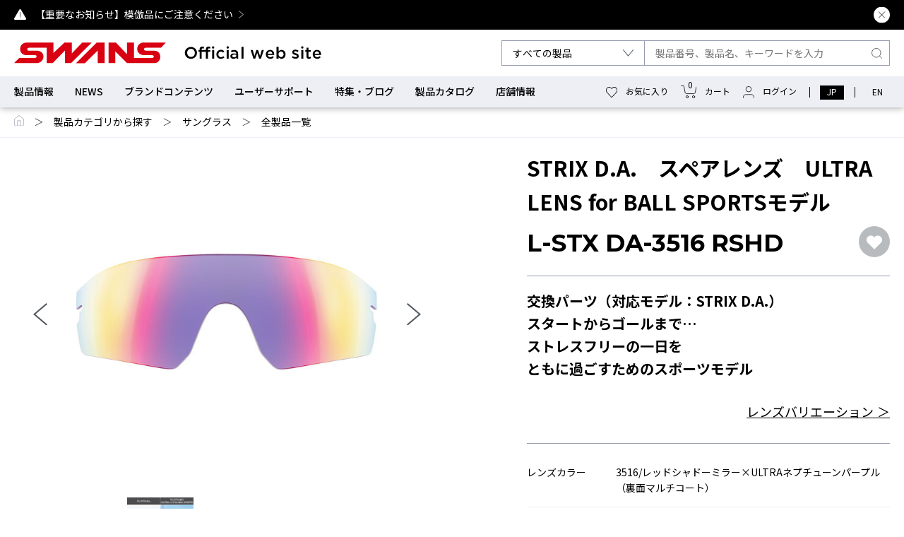

--- FILE ---
content_type: text/html; charset=UTF-8
request_url: https://swans.co.jp/product/detail/26/
body_size: 23945
content:
<!doctype html>
<html lang="ja">
<head prefix="og: http://ogp.me/ns# fb: http://ogp.me/ns/fb# article: http://ogp.me/ns/article#">
    <meta http-equiv="X-UA-Compatible" content="IE=edge">
    <meta charset="utf-8">
    
<!-- Google Tag Manager -->
<script>(function(w,d,s,l,i){w[l]=w[l]||[];w[l].push({'gtm.start':
new Date().getTime(),event:'gtm.js'});var f=d.getElementsByTagName(s)[0],
j=d.createElement(s),dl=l!='dataLayer'?'&l='+l:'';j.async=true;j.src=
'https://www.googletagmanager.com/gtm.js?id='+i+dl;f.parentNode.insertBefore(j,f);
})(window,document,'script','dataLayer','GTM-PN9MFSJ');</script>
<!-- End Google Tag Manager -->
    
    <meta name="viewport" content="width=device-width,user-scalable=yes,initial-scale=1">
    
        
    <title>STRIX D.A.　スペアレンズ　ULTRA LENS for BALL SPORTSモデル [L-STX DA-3516 RSHD] | 【公式】SWANS 日本製スポーツアイウェアならSWANS(スワンズ)</title>
    <meta name="description" content="STRIX D.A. ストリックス ディーエー 交換パーツ(対応モデル:STRIX D.A.) スタートからゴールまで…ストレスフリーの一日をともに過ごすためのスポーツモデル">
    <meta name="keywords" content="">
    
        <link rel="canonical" href="https://swans.co.jp/product/detail/26/">
    
    <!--  FAVICON  -->
    <link rel="apple-touch-icon-precomposed" href="/favicon/favicon-180.png">
    <link rel="apple-touch-icon-precomposed" href="/favicon/favicon-57.png" sizes="57x57">
    <link rel="apple-touch-icon-precomposed" href="/favicon/favicon-60.png" sizes="60x60">
    <link rel="apple-touch-icon-precomposed" href="/favicon/favicon-72.png" sizes="72x72">
    <link rel="apple-touch-icon-precomposed" href="/favicon/favicon-76.png" sizes="76x76">
    <link rel="apple-touch-icon-precomposed" href="/favicon/favicon-114.png" sizes="114x114">
    <link rel="apple-touch-icon-precomposed" href="/favicon/favicon-120.png" sizes="120x120">
    <link rel="apple-touch-icon-precomposed" href="/favicon/favicon-144.png" sizes="144x144">
    <link rel="apple-touch-icon-precomposed" href="/favicon/favicon-152.png" sizes="152x152">
    <link rel="shortcut icon" href="/favicon/favicon-196.png" sizes="196x196">
    <link rel="icon" href="/favicon/favicon-32.png" sizes="32x32">
    <link rel="icon" href="/favicon/favicon-48.png" sizes="48x48">
    <link rel="icon" href="/favicon/favicon-57.png" sizes="57x57">
    <link rel="icon" href="/favicon/favicon-76.png" sizes="76x76">
    <link rel="icon" href="/favicon/favicon-96.png" sizes="96x96">
    <link rel="icon" href="/favicon/favicon-120.png" sizes="120x120">
    <link rel="icon" href="/favicon/favicon-128.png" sizes="128x128">
    <link rel="icon" href="/favicon/favicon-144.png" sizes="144x144">
    <link rel="icon" href="/favicon/favicon-152.png" sizes="152x152">
    <link rel="icon" href="/favicon/favicon-180.png" sizes="180x180">
    <link rel="icon" href="/favicon/favicon-195.png" sizes="195x195">
    <link rel="icon" href="/favicon/favicon-196.png" sizes="196x196">
    <link rel="icon" href="/favicon/favicon-228.png" sizes="228x228">
    <meta name="msapplication-TileColor" content="#FFFFFF">
    <meta name="msapplication-TileImage" content="/favicon/favicon-144.png">
    <meta name="application-name" content="STRIX D.A.　スペアレンズ　ULTRA LENS for BALL SPORTSモデル [L-STX DA-3516 RSHD] | 【公式】SWANS 日本製スポーツアイウェアならSWANS(スワンズ)">
    <meta name="msapplication-tooltip" content="STRIX D.A. ストリックス ディーエー 交換パーツ(対応モデル:STRIX D.A.) スタートからゴールまで…ストレスフリーの一日をともに過ごすためのスポーツモデル">
    <meta name="msapplication-config" content="/favicon/ieconfig.xml">
    <link rel='mask-icon' href='/favicon/icon.svg' color='#E50012'>
    
        <meta property="og:url" content="https://swans.co.jp/product/detail/26/" />
    <meta property="og:type" content="article" />
    <meta property="og:title" content="STRIX D.A.　スペアレンズ　ULTRA LENS for BALL SPORTSモデル [L-STX DA-3516 RSHD] | 【公式】SWANS 日本製スポーツアイウェアならSWANS(スワンズ)" />
    <meta property="og:description" content="STRIX D.A. ストリックス ディーエー 交換パーツ(対応モデル:STRIX D.A.) スタートからゴールまで…ストレスフリーの一日をともに過ごすためのスポーツモデル" />
    <meta property="og:site_name" content="【公式】SWANS 日本製スポーツアイウェアならSWANS(スワンズ)" />
        <meta name="twitter:card" content="summary_large_image">
    <meta name="twitter:title" content="STRIX D.A.　スペアレンズ　ULTRA LENS for BALL SPORTSモデル [L-STX DA-3516 RSHD] | 【公式】SWANS 日本製スポーツアイウェアならSWANS(スワンズ)">
    <meta name="twitter:site" content="【公式】SWANS 日本製スポーツアイウェアならSWANS(スワンズ)" />
    <meta name="twitter:description" content="STRIX D.A. ストリックス ディーエー 交換パーツ(対応モデル:STRIX D.A.) スタートからゴールまで…ストレスフリーの一日をともに過ごすためのスポーツモデル">
        
        <meta property="og:image" content="https://swans.co.jp/show/ogpimg/product/1/26/26/">
    <meta name="twitter:image" content="https://swans.co.jp/show/ogpimg/product/1/26/26/">
        
    <meta name="format-detection" content="telephone=no">
    <link rel="preconnect" href="https://fonts.googleapis.com">
    <link rel="preconnect" href="https://fonts.gstatic.com" crossorigin>
    <link href="https://fonts.googleapis.com/css2?family=Noto+Sans+JP:wght@300;400;500;700&family=Montserrat:ital,wght@0,200;0,400;0,500;0,700;1,600&display=swap" rel="stylesheet">
    <link href="https://fonts.googleapis.com/css2?family=Noto+Serif:ital,wght@0,100..900;1,100..900&text=α&display=swap" rel="stylesheet">
    <link rel="stylesheet" href="/assets/css/html5reset.css">    <link rel="stylesheet" href="https://ajax.googleapis.com/ajax/libs/jqueryui/1.12.1/themes/smoothness/jquery-ui.css">
    <link rel="stylesheet" href="/assets/slick/slick.css">    <link rel="stylesheet" href="/assets/slick/slick-theme.css">    <link rel="stylesheet" href="https://cdn.jsdelivr.net/npm/swiper@8/swiper-bundle.min.css">
    <link rel="stylesheet" href="/assets/css/style.css?1768983738">    
        <link rel="stylesheet" href="/assets/css/product.css"></head>



<body id="productdetail" >

<!-- Google Tag Manager (noscript) -->
<noscript><iframe src="https://www.googletagmanager.com/ns.html?id=GTM-PN9MFSJ"
height="0" width="0" style="display:none;visibility:hidden"></iframe></noscript>
<!-- End Google Tag Manager (noscript) -->

<a id="top"></a>

<section class="important-sec">
    <div class="important-in">
        <div class="important-con">
            <ul class="important-list">
                                                    <li><a href="/news/detail/479/">【重要なお知らせ】模倣品にご注意ください</a></li>
                            </ul>
            <p class="important-close"><img src="/assets/img/common/ico_close.svg" alt="CLOSE"></p>
        </div>
    </div>
</section>
<!-- /important-sec -->

<header class="header is-sticky">

        <div class="header-in">
            <div class="header-main">
                <div class="header-l">
                    <div class="header-menu">
                        <p><span></span><span></span></p>
                    </div>
                                        <p class="header-logo"><a href="/"><img src="/assets/img/common/logo_txt.svg" alt="SWANS (スワンズ) 公式オンラインショップ" class="only-pc"><img src="/assets/img/common/logo.svg" alt="SWANS (スワンズ) 公式オンラインショップ" class="only-sp"></a></p>
                                    </div>
                                <form action="/product/list/" type="post" class="header-r">
                    <div class="header-product">
                        <select name="cid">
                            <option value="0">すべての製品</option>
                                                            <option value="1" >サングラス</option>
                                                            <option value="63" >アイガード（スポーツ用ゴーグル）</option>
                                                            <option value="72" >スイミングゴーグル</option>
                                                            <option value="104" >スノーゴーグル・ヘルメット</option>
                                                            <option value="147" >ダート・モトクロスゴーグル</option>
                                                            <option value="158" >パラスポーツ用ゴーグル</option>
                                                            <option value="161" >サバイバルゲーム用ゴーグル</option>
                                                            <option value="234" >度付き／眼鏡対応製品</option>
                                                            <option value="297" >eo SwimBETTER</option>
                                                            <option value="300" >屋外業務者用製品（法人様）</option>
                                                    </select>
                    </div>
                    <div class="header-search">
                        <input type="text" name="freeword" value="" class="search-input" maxlength="50" placeholder="製品番号、製品名、キーワードを入力">
                        <button class="search-btn"><img src="/assets/img/common/ico_search.svg" alt=""></button>
                    </div>


                </form>
                <div class="header-r_sp" data-func="headerLogin">
                </div>
            </div>
            
            <nav class="gnav">
                <ul class="gnav-link">
                    <li><a href="/product/" class=" product-menu">製品情報</a></li>
                    <li><a href="/news/" class="">NEWS</a></li>
                    <li><a href="/brand/" class=" gnav-p">ブランドコンテンツ</a>
                        <ul class="gnav-c">
                            <li><a href="/brand/">ブランドヒストリー</a></li>
                            <li><a href="/brand/official_partner/">ブランドアンバサダー</a></li>
                        </ul>
                    </li>
                    <li><a href="/userguide/detail/0/8/" class=" gnav-p">ユーザーサポート</a>
                        <ul class="gnav-c">
                            <li><a href="/userguide/detail/0/8/">サングラスサポート制度</a></li>
                            <li><a href="/userguide/detail/0/6/">メンテナンス</a></li>
                            <li><a href="/userguide/detail/0/7/">修理</a></li>
                            <li><a href="/faq/">よくある質問</a></li>
                            <li><a href="/userguide/" class="">ご利用ガイド</a></li>
                            <li><a href="/userguide/manual/">取扱説明書検索</a></li>
                        </ul>
                    </li>
                    <li><a href="/feature/">特集・ブログ</a></li>
                    <li><a href="/catalog/">製品カタログ</a></li>
                    <li><a href="/store/" class="">店舗情報</a></li>
                </ul>
                <div class="gnav-r" data-func="headerLogin">
                </div>
            </nav>
            
<nav class="product-search-nav _megamenu">
    <div class="inner">
        <div class="nav-top">
            <figure class="nav-close"><img src="/assets/img/common/ico_close04.svg" alt=""></figure>
            <ul class="tabmenu" data-tabcon="productnav">
                <li>製品カテゴリ</li>
                <li>使用シーンから探す</li>
                <li>機能から探す</li>
                <li>度付き／眼鏡対応モデル</li>
                <li>交換パーツ・アクセサリー</li>
            </ul>
        </div>
        <!-- /nav-top -->
        
        <div class="tabcontents tabcontents-productnav">
            <div class="tab active">
                <div class="cate-list">
                                            <dl>
                            <dt>
                                                               <a href="/category/sunglasses/">サングラス</a>
                            </dt>
                            <dd>
                                <ul>
                                                                                                                        <li><a href="/product/list/category/1/252/">全製品一覧</a></li>
                                                                                    <li><a href="/product/list/category/1/2/">モデルで選ぶ</a></li>
                                                                                    <li><a href="/product/list/category/1/238/">新製品・限定品</a></li>
                                                                                    <li><a href="/product/list/category/1/40/">ジュニア・キッズ向け</a></li>
                                                                                    <li><a href="/product/list/category/1/194/">レンズセットアップ</a></li>
                                                                                    <li><a href="/product/list/category/1/44/">その他のブランド</a></li>
                                                                                                            </ul>
                            </dd>
                        </dl>
                                            <dl>
                            <dt>
                                                               <a href="/category/eyegards/">アイガード（スポーツ用ゴーグル）</a>
                            </dt>
                            <dd>
                                <ul>
                                                                                                                        <li><a href="/product/list/category/63/254/">全製品一覧</a></li>
                                                                                    <li><a href="/product/list/category/63/64/">モデルで選ぶ</a></li>
                                                                                    <li><a href="/product/list/category/63/184/">12歳から大人向け</a></li>
                                                                                    <li><a href="/product/list/category/63/185/">小学校高学年向け</a></li>
                                                                                    <li><a href="/product/list/category/63/186/">小学校低学年向け</a></li>
                                                                                    <li><a href="/product/list/category/63/183/">度付き</a></li>
                                                                                                            </ul>
                            </dd>
                        </dl>
                                            <dl>
                            <dt>
                                                               <a href="/category/swimming/">スイミングゴーグル</a>
                            </dt>
                            <dd>
                                <ul>
                                                                                                                        <li><a href="/product/list/category/72/255/">全製品一覧</a></li>
                                                                                    <li><a href="/product/list/category/72/73/">モデルで選ぶ</a></li>
                                                                                    <li><a href="/product/list/category/72/80/">新製品・限定品</a></li>
                                                                                    <li><a href="/product/list/category/72/92/">ジュニア・キッズ向け</a></li>
                                                                                    <li><a href="/product/list/category/72/268/"> 度付き</a></li>
                                                                                                            </ul>
                            </dd>
                        </dl>
                                            <dl>
                            <dt>
                                                               <a href="/category/snowsports/">スノーゴーグル・ヘルメット</a>
                            </dt>
                            <dd>
                                <ul>
                                                                                                                        <li><a href="/product/list/category/104/256/">全製品一覧</a></li>
                                                                                    <li><a href="/product/list/category/104/105/">モデルで選ぶ</a></li>
                                                                                    <li><a href="/product/list/category/104/274/"> 新製品・限定品</a></li>
                                                                                    <li><a href="/product/list/category/104/117/">ジュニア・キッズ向け</a></li>
                                                                                    <li><a href="/product/list/category/104/140/">ヘルメット</a></li>
                                                                                                            </ul>
                            </dd>
                        </dl>
                                            <dl>
                            <dt>
                                                               <a href="/category/DirtMotocross/">ダート・モトクロスゴーグル</a>
                            </dt>
                            <dd>
                                <ul>
                                                                                                                        <li><a href="/product/list/category/147/257/">全製品一覧</a></li>
                                                                                    <li><a href="/product/list/category/147/148/">モデルで選ぶ</a></li>
                                                                                                            </ul>
                            </dd>
                        </dl>
                                            <dl>
                            <dt>
                                                               <a href="/category/Parasports/">パラスポーツ用ゴーグル</a>
                            </dt>
                            <dd>
                                <ul>
                                                                                                                        <li><a href="/product/list/category/158/258/">全製品一覧</a></li>
                                                                                    <li><a href="/product/list/category/158/159/">アイシェードゴーグル</a></li>
                                                                                    <li><a href="/product/list/category/158/160/">ブラックゴーグル</a></li>
                                                                                                            </ul>
                            </dd>
                        </dl>
                                            <dl>
                            <dt>
                                                               <a href="/category/Others/">サバイバルゲーム用ゴーグル</a>
                            </dt>
                            <dd>
                                <ul>
                                                                                                                        <li><a href="/product/list/category/161/259/">全製品一覧</a></li>
                                                                                    <li><a href="/product/list/category/161/162/">サバイバルゲーム用ゴーグル</a></li>
                                                                                                            </ul>
                            </dd>
                        </dl>
                                            <dl>
                            <dt>
                                                               <a href="/category/optic/">度付き／眼鏡対応製品</a>
                            </dt>
                            <dd>
                                <ul>
                                                                                                                        <li><a href="/product/list/category/234/253/">全製品一覧</a></li>
                                                                                                            </ul>
                            </dd>
                        </dl>
                                            <dl>
                            <dt>
                                                               <a href="/category/eoSwimBETTER/">eo SwimBETTER</a>
                            </dt>
                            <dd>
                                <ul>
                                                                                                                        <li><a href="/product/list/category/297/298/">全製品一覧</a></li>
                                                                                                            </ul>
                            </dd>
                        </dl>
                                            <dl>
                            <dt>
                                                               <a href="/category/working/">屋外業務者用製品（法人様）</a>
                            </dt>
                            <dd>
                                <ul>
                                                                    </ul>
                            </dd>
                        </dl>
                                    </div>
            </div>
           <!-- シーン -->
            <div class="tab ">
                <div class="cate-list">
                                            <dl>
                            <dt>
                               サングラス                            </dt>
                            <dd>
                                <ul>
                                                                                                                        <li><a href="/product/list/scene/1/2/">ランニング</a></li>
                                                                                    <li><a href="/product/list/scene/1/9/">自転車・サイクリング</a></li>
                                                                                    <li><a href="/product/list/scene/1/17/">ゴルフ</a></li>
                                                                                    <li><a href="/product/list/scene/1/25/">釣り・フィッシング</a></li>
                                                                                    <li><a href="/product/list/scene/1/33/">テニス</a></li>
                                                                                    <li><a href="/product/list/scene/1/41/">野球</a></li>
                                                                                    <li><a href="/product/list/scene/1/50/">ハイキング・登山</a></li>
                                                                                    <li><a href="/product/list/scene/1/57/">アウトドア</a></li>
                                                                                    <li><a href="/product/list/scene/1/64/">運転・ドライブ</a></li>
                                                                                    <li><a href="/product/list/scene/1/174/">全製品一覧</a></li>
                                                                                                            </ul>
                            </dd>
                        </dl>
                                            <dl>
                            <dt>
                               スイミングゴーグル                            </dt>
                            <dd>
                                <ul>
                                                                                                                        <li><a href="/product/list/scene/72/73/">競泳・レーシング(クッションあり)</a></li>
                                                                                    <li><a href="/product/list/scene/72/83/">競泳・レーシング(クッションなし)</a></li>
                                                                                    <li><a href="/product/list/scene/72/93/">オープンウォーター</a></li>
                                                                                    <li><a href="/product/list/scene/72/94/">フィットネス</a></li>
                                                                                    <li><a href="/product/list/scene/72/97/">スクール</a></li>
                                                                                    <li><a href="/product/list/scene/72/100/">水遊び</a></li>
                                                                                    <li><a href="/product/list/scene/72/101/">パラスイミング</a></li>
                                                                                    <li><a href="/product/list/scene/72/175/">全製品一覧</a></li>
                                                                                                            </ul>
                            </dd>
                        </dl>
                                            <dl>
                            <dt>
                               スノーゴーグル                            </dt>
                            <dd>
                                <ul>
                                                                                                                        <li><a href="/product/list/scene/102/103/">全天候</a></li>
                                                                                    <li><a href="/product/list/scene/102/111/">晴天～うす曇り</a></li>
                                                                                    <li><a href="/product/list/scene/102/126/">曇天</a></li>
                                                                                    <li><a href="/product/list/scene/102/141/">雪・霧</a></li>
                                                                                    <li><a href="/product/list/scene/102/150/">ナイター</a></li>
                                                                                    <li><a href="/product/list/scene/102/176/">全製品一覧</a></li>
                                                                                                            </ul>
                            </dd>
                        </dl>
                                            <dl>
                            <dt>
                               その他のゴーグル                            </dt>
                            <dd>
                                <ul>
                                                                                                                        <li><a href="/product/list/scene/159/160/">アイガード(スポーツ用ゴーグル)</a></li>
                                                                                    <li><a href="/product/list/scene/159/161/">ダート・モトクロス</a></li>
                                                                                    <li><a href="/product/list/scene/159/162/">ゴールボール</a></li>
                                                                                    <li><a href="/product/list/scene/159/163/">サバイバルゲーム</a></li>
                                                                                    <li><a href="/product/list/scene/159/177/">全製品一覧</a></li>
                                                                                                            </ul>
                            </dd>
                        </dl>
                                    </div>
            </div>
            <!-- 機能 -->
            <div class="tab ">
                <div class="cate-list">
                                            <dl>
                            <dt>
                               サングラス                            </dt>
                            <dd>
                                <ul>
                                                                                                                        <li><a href="/product/list/feature/1/2/">調光レンズ</a></li>
                                                                                    <li><a href="/product/list/feature/1/12/">偏光レンズ</a></li>
                                                                                    <li><a href="/product/list/feature/1/22/">ULTRA LENS for GOLF</a></li>
                                                                                    <li><a href="/product/list/feature/1/23/">ULTRA LENS for FISHING</a></li>
                                                                                    <li><a href="/product/list/feature/1/24/">ULTRA LENS for DRIVING</a></li>
                                                                                    <li><a href="/product/list/feature/1/25/">ULTRA LENS for BALL SPORTS</a></li>
                                                                                    <li><a href="/product/list/feature/1/26/">ULTRA LENS for CYCLING</a></li>
                                                                                    <li><a href="/product/list/feature/1/27/">ミラーレンズ</a></li>
                                                                                    <li><a href="/product/list/feature/1/37/">夜間使用可能レンズ</a></li>
                                                                                    <li><a href="/product/list/feature/1/38/">マルチコート(反射防止)</a></li>
                                                                                    <li><a href="/product/list/feature/1/48/">レンズ交換可能</a></li>
                                                                                    <li><a href="/product/list/feature/1/52/">高校野球対応</a></li>
                                                                                    <li><a href="/product/list/feature/1/129/">全製品一覧</a></li>
                                                                                                            </ul>
                            </dd>
                        </dl>
                                            <dl>
                            <dt>
                               スイミングゴーグル                            </dt>
                            <dd>
                                <ul>
                                                                                                                        <li><a href="/product/list/feature/53/54/">くもり止め(re:non)</a></li>
                                                                                    <li><a href="/product/list/feature/53/58/">くもり止め(PREMIUM ANTI-FOG)</a></li>
                                                                                    <li><a href="/product/list/feature/53/63/">調光レンズ</a></li>
                                                                                    <li><a href="/product/list/feature/53/64/">偏光レンズ</a></li>
                                                                                    <li><a href="/product/list/feature/53/65/">MITミラーレンズ</a></li>
                                                                                    <li><a href="/product/list/feature/53/66/">ミラーあり</a></li>
                                                                                    <li><a href="/product/list/feature/53/73/">ミラーなし</a></li>
                                                                                    <li><a href="/product/list/feature/53/80/">クッションあり</a></li>
                                                                                    <li><a href="/product/list/feature/53/87/">クッションなし</a></li>
                                                                                    <li><a href="/product/list/feature/53/89/">自由形専用</a></li>
                                                                                    <li><a href="/product/list/feature/53/90/">カーブレンズ</a></li>
                                                                                    <li><a href="/product/list/feature/53/130/">全製品一覧</a></li>
                                                                                                            </ul>
                            </dd>
                        </dl>
                                            <dl>
                            <dt>
                               スノーゴーグル                            </dt>
                            <dd>
                                <ul>
                                                                                                                        <li><a href="/product/list/feature/95/96/">ULTRA LENS </a></li>
                                                                                    <li><a href="/product/list/feature/95/102/">調光レンズ</a></li>
                                                                                    <li><a href="/product/list/feature/95/105/">MITミラーレンズ</a></li>
                                                                                    <li><a href="/product/list/feature/95/108/">偏光レンズ</a></li>
                                                                                    <li><a href="/product/list/feature/95/110/">ミラーレンズ</a></li>
                                                                                    <li><a href="/product/list/feature/95/118/">XED HEAT LENS</a></li>
                                                                                    <li><a href="/product/list/feature/95/119/">A-BLOW SYSTEM</a></li>
                                                                                    <li><a href="/product/list/feature/95/123/">ターボファン付き</a></li>
                                                                                    <li><a href="/product/list/feature/95/131/">全製品一覧</a></li>
                                                                                                            </ul>
                            </dd>
                        </dl>
                                    </div>
            </div>
            <!-- 度付き -->
            <div class="tab active">
                <div class="cate-list">
                                            <dl>
                            <dt>
                               サングラス                            </dt>
                            <dd>
                                <ul>
                                                                                                                        <li><a href="/feature/detail/20/">度付きサングラス・眼鏡対応モデル</a></li>
                                                                                    <li><a href="/product/list/degree/1/2/">ローカーブ度付き</a></li>
                                                                                    <li><a href="/feature/detail/48/">ハイカーブ度付き</a></li>
                                                                                    <li><a href="/product/list/degree/1/4/">眼鏡の上に装着：オーバーグラス</a></li>
                                                                                    <li><a href="/product/list/degree/1/5/">眼鏡の上に装着：クリップオン</a></li>
                                                                                    <li><a href="/product/list/degree/1/27/">全製品一覧</a></li>
                                                                                                            </ul>
                            </dd>
                        </dl>
                                            <dl>
                            <dt>
                               アイガード（スポーツ用ゴーグル）                            </dt>
                            <dd>
                                <ul>
                                                                                                                        <li><a href="/feature/detail/21/">度付きスポーツ用ゴーグル：アイガード</a></li>
                                                                                    <li><a href="/product/list/degree/6/7/">12歳から大人向け度付き</a></li>
                                                                                    <li><a href="/product/list/degree/6/8/">小学校高学年向け度付き</a></li>
                                                                                    <li><a href="/product/list/degree/6/9/">小学校低学年向け度付き</a></li>
                                                                                    <li><a href="/product/list/degree/6/28/">全製品一覧</a></li>
                                                                                                            </ul>
                            </dd>
                        </dl>
                                            <dl>
                            <dt>
                               スイミングゴーグル                            </dt>
                            <dd>
                                <ul>
                                                                                                                        <li><a href="/feature/detail/22/">度付きスイミングゴーグル</a></li>
                                                                                    <li><a href="/product/list/degree/10/11/">オーダーメイド度付き</a></li>
                                                                                    <li><a href="/product/list/degree/10/12/">既製度付きレンズ</a></li>
                                                                                    <li><a href="/product/list/degree/10/29/">全製品一覧</a></li>
                                                                                                            </ul>
                            </dd>
                        </dl>
                                            <dl>
                            <dt>
                               スノーゴーグル                            </dt>
                            <dd>
                                <ul>
                                                                                                                        <li><a href="/product/list/degree/13/14/"> OUTBACK</a></li>
                                                                                    <li><a href="/product/list/degree/13/15/"> RIDGELINE</a></li>
                                                                                    <li><a href="/product/list/degree/13/16/"> RACAN</a></li>
                                                                                    <li><a href="/product/list/degree/13/17/"> HELI</a></li>
                                                                                    <li><a href="/product/list/degree/13/18/"> GUEST</a></li>
                                                                                    <li><a href="/product/list/degree/13/19/"> 200-MDHS</a></li>
                                                                                    <li><a href="/product/list/degree/13/20/"> 180-MDH</a></li>
                                                                                    <li><a href="/product/list/degree/13/21/"> JUMPIN</a></li>
                                                                                    <li><a href="/product/list/degree/13/30/">全製品一覧</a></li>
                                                                                                            </ul>
                            </dd>
                        </dl>
                                            <dl>
                            <dt>
                               ダート・モトクロスゴーグル                            </dt>
                            <dd>
                                <ul>
                                                                                                                        <li><a href="/product/list/degree/22/23/">MX-797</a></li>
                                                                                                            </ul>
                            </dd>
                        </dl>
                                    </div>
            </div>
            <!-- 交換パーツ -->
            <div class="tab active">
                <div class="cate-list">
                                            <dl>
                            <dt>
                               サングラス                            </dt>
                            <dd>
                                <ul>
                                                                                                                        <li><a href="/product/list/replacementparts/1/2/">スペアレンズ</a></li>
                                                                                    <li><a href="/product/list/replacementparts/1/4/">フレームのみ</a></li>
                                                                                    <li><a href="/product/list/replacementparts/1/8/">レンズセットアップ</a></li>
                                                                                    <li><a href="/product/list/replacementparts/1/12/">ノーズパーツ</a></li>
                                                                                    <li><a href="/product/list/replacementparts/1/13/">モダンパーツ</a></li>
                                                                                    <li><a href="/product/list/replacementparts/1/14/">サングラスケース</a></li>
                                                                                    <li><a href="/product/list/replacementparts/1/15/">メガネストラップ</a></li>
                                                                                    <li><a href="/product/list/replacementparts/1/16/">くもり止めスプレー</a></li>
                                                                                    <li><a href="/product/list/replacementparts/1/18/">アクセサリー他</a></li>
                                                                                    <li><a href="/product/list/replacementparts/1/72/">全製品一覧</a></li>
                                                                                                            </ul>
                            </dd>
                        </dl>
                                            <dl>
                            <dt>
                               アイガード（スポーツ用ゴーグル）                            </dt>
                            <dd>
                                <ul>
                                                                                                                        <li><a href="/product/list/replacementparts/19/20/">フェイスパッド</a></li>
                                                                                    <li><a href="/product/list/replacementparts/19/21/">サイドクッションゴム</a></li>
                                                                                    <li><a href="/product/list/replacementparts/19/22/">ベルトストッパーゴム</a></li>
                                                                                    <li><a href="/product/list/replacementparts/19/23/">スペアベルト</a></li>
                                                                                    <li><a href="/product/list/replacementparts/19/24/">アイガードケース</a></li>
                                                                                    <li><a href="/product/list/replacementparts/19/25/">くもり止めスプレー</a></li>
                                                                                    <li><a href="/product/list/replacementparts/19/73/">全製品一覧</a></li>
                                                                                                            </ul>
                            </dd>
                        </dl>
                                            <dl>
                            <dt>
                               スイミングゴーグル                            </dt>
                            <dd>
                                <ul>
                                                                                                                        <li><a href="/product/list/replacementparts/26/27/">ベルトパーツ</a></li>
                                                                                    <li><a href="/product/list/replacementparts/26/28/">鼻ベルトパーツ</a></li>
                                                                                    <li><a href="/product/list/replacementparts/26/29/">ベルトアジャスターパーツ</a></li>
                                                                                    <li><a href="/product/list/replacementparts/26/30/">クッションパーツ</a></li>
                                                                                    <li><a href="/product/list/replacementparts/26/31/">キャップ</a></li>
                                                                                    <li><a href="/product/list/replacementparts/26/34/">くもり止め液</a></li>
                                                                                    <li><a href="/product/list/replacementparts/26/35/">ケース</a></li>
                                                                                    <li><a href="/product/list/replacementparts/26/36/">タオル</a></li>
                                                                                    <li><a href="/product/list/replacementparts/26/37/">耳栓</a></li>
                                                                                    <li><a href="/product/list/replacementparts/26/38/">スペアベルト</a></li>
                                                                                    <li><a href="/product/list/replacementparts/26/39/">トレーニング用品</a></li>
                                                                                    <li><a href="/product/list/replacementparts/26/40/">アクセサリー他</a></li>
                                                                                    <li><a href="/product/list/replacementparts/26/74/">全製品一覧</a></li>
                                                                                                            </ul>
                            </dd>
                        </dl>
                                            <dl>
                            <dt>
                               スノーゴーグル・ヘルメット                            </dt>
                            <dd>
                                <ul>
                                                                                                                        <li><a href="/product/list/replacementparts/41/42/">スペアレンズ</a></li>
                                                                                    <li><a href="/product/list/replacementparts/41/50/">ケース</a></li>
                                                                                    <li><a href="/product/list/replacementparts/41/51/">ベルトクリップ</a></li>
                                                                                    <li><a href="/product/list/replacementparts/41/52/">レンズクリーナークロス</a></li>
                                                                                    <li><a href="/product/list/replacementparts/41/53/">APAフィルターシール</a></li>
                                                                                    <li><a href="/product/list/replacementparts/41/54/">XEDカールコード</a></li>
                                                                                    <li><a href="/product/list/replacementparts/41/55/">くもり止めスプレー</a></li>
                                                                                    <li><a href="/product/list/replacementparts/41/56/">アクセサリー他</a></li>
                                                                                    <li><a href="/product/list/replacementparts/41/75/">全製品一覧</a></li>
                                                                                                            </ul>
                            </dd>
                        </dl>
                                            <dl>
                            <dt>
                               ダート・モトクロスゴーグル                            </dt>
                            <dd>
                                <ul>
                                                                                                                        <li><a href="/product/list/replacementparts/57/58/">スペアレンズ</a></li>
                                                                                    <li><a href="/product/list/replacementparts/57/62/">ティアオフレンズ</a></li>
                                                                                    <li><a href="/product/list/replacementparts/57/63/">交換用フォーム</a></li>
                                                                                    <li><a href="/product/list/replacementparts/57/64/">スペアベルト</a></li>
                                                                                    <li><a href="/product/list/replacementparts/57/65/">トリガーパーツ</a></li>
                                                                                    <li><a href="/product/list/replacementparts/57/66/">ティアオフピン</a></li>
                                                                                    <li><a href="/product/list/replacementparts/57/67/">ハーフマスク</a></li>
                                                                                    <li><a href="/product/list/replacementparts/57/68/">くもり止めスプレー</a></li>
                                                                                    <li><a href="/product/list/replacementparts/57/69/">アクセサリー他</a></li>
                                                                                    <li><a href="/product/list/replacementparts/57/76/">全製品一覧</a></li>
                                                                                                            </ul>
                            </dd>
                        </dl>
                                    </div>
            </div>
            
        </div>
    </div>
</nav>
<!-- /product-search-nav --> 



        </div>
</header>
<!-- /header -->

<div class="nav-search">
    <div class="inner">
        <form action="/product/list/" type="post" class="nav-search-in">
            <div class="header-product">
                <select name="cid">
                    <option value="0">すべての製品</option>
                                            <option value="1" >サングラス</option>
                                            <option value="63" >アイガード（スポーツ用ゴーグル）</option>
                                            <option value="72" >スイミングゴーグル</option>
                                            <option value="104" >スノーゴーグル・ヘルメット</option>
                                            <option value="147" >ダート・モトクロスゴーグル</option>
                                            <option value="158" >パラスポーツ用ゴーグル</option>
                                            <option value="161" >サバイバルゲーム用ゴーグル</option>
                                            <option value="234" >度付き／眼鏡対応製品</option>
                                            <option value="297" >eo SwimBETTER</option>
                                            <option value="300" >屋外業務者用製品（法人様）</option>
                                    </select>
            </div>
            <div class="header-search">
                <input type="text" name="freeword" value="" maxlength="50" class="search-input" placeholder="品番、キーワードで検索">
                <button class="search-btn"><img src="/assets/img/common/ico_search.svg" alt=""></button>
            </div>
        </form>
    </div>
</div>

<nav class="nav-menu">
    <div class="nav-menu-content">
        <div class="nav-menu-content-inner">
            <ul class="nav-menu-language">
                <li><a href="/" class="active"><span>JP</span></a></li>
                <li><a href="/en/"><span>EN</span></a></li>
            </ul>
            <div class="gnav-link">
                <div class="nav-menu-box">
                    <a href="/news/" class="nav-menu-heading _link">NEWS</a>
                </div>
                <div class="nav-menu-box menu-product">
                    <h2 class="nav-menu-heading">製品情報</h2>
                    <div class="nav-menu-con">
                        <div class="product-top">
                            <ul class="tabmenu">
                                <li >製品カテゴリ</li>
                                <li >使用シーン<br>から探す</li>
                                <li >機能<br>から探す</li>
                                <li >度付き / 眼鏡<br>対応モデル</li>
                                <li >交換パーツ・<br>アクセサリー</li>
                            </ul>
                        </div>
                        <!-- /product-top -->
                        <div class="tabcontents tabcontents-productnav">
                            <div class="tab active">
                                <div class="cate-list">
                                                                        <dl>
                                        <dt>
                                                                                        サングラス                                        </dt>
                                        <dd>
                                            <ul>
                                                <li><a href="/category/sunglasses/">サングラストップ</a></li>
                                                                                                                                                            <li><a href="/product/list/category/1/252/">全製品一覧</a></li>
                                                                                                            <li><a href="/product/list/category/1/2/">モデルで選ぶ</a></li>
                                                                                                            <li><a href="/product/list/category/1/238/">新製品・限定品</a></li>
                                                                                                            <li><a href="/product/list/category/1/40/">ジュニア・キッズ向け</a></li>
                                                                                                            <li><a href="/product/list/category/1/194/">レンズセットアップ</a></li>
                                                                                                            <li><a href="/product/list/category/1/44/">その他のブランド</a></li>
                                                                                                                                                </ul>
                                        </dd>
                                    </dl>
                                                                        <dl>
                                        <dt>
                                                                                        アイガード（スポーツ用ゴーグル）                                        </dt>
                                        <dd>
                                            <ul>
                                                <li><a href="/category/eyegards/">アイガード（スポーツ用ゴーグル）トップ</a></li>
                                                                                                                                                            <li><a href="/product/list/category/63/254/">全製品一覧</a></li>
                                                                                                            <li><a href="/product/list/category/63/64/">モデルで選ぶ</a></li>
                                                                                                            <li><a href="/product/list/category/63/184/">12歳から大人向け</a></li>
                                                                                                            <li><a href="/product/list/category/63/185/">小学校高学年向け</a></li>
                                                                                                            <li><a href="/product/list/category/63/186/">小学校低学年向け</a></li>
                                                                                                            <li><a href="/product/list/category/63/183/">度付き</a></li>
                                                                                                                                                </ul>
                                        </dd>
                                    </dl>
                                                                        <dl>
                                        <dt>
                                                                                        スイミングゴーグル                                        </dt>
                                        <dd>
                                            <ul>
                                                <li><a href="/category/swimming/">スイミングゴーグルトップ</a></li>
                                                                                                                                                            <li><a href="/product/list/category/72/255/">全製品一覧</a></li>
                                                                                                            <li><a href="/product/list/category/72/73/">モデルで選ぶ</a></li>
                                                                                                            <li><a href="/product/list/category/72/80/">新製品・限定品</a></li>
                                                                                                            <li><a href="/product/list/category/72/92/">ジュニア・キッズ向け</a></li>
                                                                                                            <li><a href="/product/list/category/72/268/"> 度付き</a></li>
                                                                                                                                                </ul>
                                        </dd>
                                    </dl>
                                                                        <dl>
                                        <dt>
                                                                                        スノーゴーグル・ヘルメット                                        </dt>
                                        <dd>
                                            <ul>
                                                <li><a href="/category/snowsports/">スノーゴーグル・ヘルメットトップ</a></li>
                                                                                                                                                            <li><a href="/product/list/category/104/256/">全製品一覧</a></li>
                                                                                                            <li><a href="/product/list/category/104/105/">モデルで選ぶ</a></li>
                                                                                                            <li><a href="/product/list/category/104/274/"> 新製品・限定品</a></li>
                                                                                                            <li><a href="/product/list/category/104/117/">ジュニア・キッズ向け</a></li>
                                                                                                            <li><a href="/product/list/category/104/140/">ヘルメット</a></li>
                                                                                                                                                </ul>
                                        </dd>
                                    </dl>
                                                                        <dl>
                                        <dt>
                                                                                        ダート・モトクロスゴーグル                                        </dt>
                                        <dd>
                                            <ul>
                                                <li><a href="/category/DirtMotocross/">ダート・モトクロスゴーグルトップ</a></li>
                                                                                                                                                            <li><a href="/product/list/category/147/257/">全製品一覧</a></li>
                                                                                                            <li><a href="/product/list/category/147/148/">モデルで選ぶ</a></li>
                                                                                                                                                </ul>
                                        </dd>
                                    </dl>
                                                                        <dl>
                                        <dt>
                                                                                        パラスポーツ用ゴーグル                                        </dt>
                                        <dd>
                                            <ul>
                                                <li><a href="/category/Parasports/">パラスポーツ用ゴーグルトップ</a></li>
                                                                                                                                                            <li><a href="/product/list/category/158/258/">全製品一覧</a></li>
                                                                                                            <li><a href="/product/list/category/158/159/">アイシェードゴーグル</a></li>
                                                                                                            <li><a href="/product/list/category/158/160/">ブラックゴーグル</a></li>
                                                                                                                                                </ul>
                                        </dd>
                                    </dl>
                                                                        <dl>
                                        <dt>
                                                                                        サバイバルゲーム用ゴーグル                                        </dt>
                                        <dd>
                                            <ul>
                                                <li><a href="/category/Others/">サバイバルゲーム用ゴーグルトップ</a></li>
                                                                                                                                                            <li><a href="/product/list/category/161/259/">全製品一覧</a></li>
                                                                                                            <li><a href="/product/list/category/161/162/">サバイバルゲーム用ゴーグル</a></li>
                                                                                                                                                </ul>
                                        </dd>
                                    </dl>
                                                                        <dl>
                                        <dt>
                                                                                        度付き／眼鏡対応製品                                        </dt>
                                        <dd>
                                            <ul>
                                                <li><a href="/category/optic/">度付き／眼鏡対応製品トップ</a></li>
                                                                                                                                                            <li><a href="/product/list/category/234/253/">全製品一覧</a></li>
                                                                                                                                                </ul>
                                        </dd>
                                    </dl>
                                                                        <dl>
                                        <dt>
                                                                                        eo SwimBETTER                                        </dt>
                                        <dd>
                                            <ul>
                                                <li><a href="/category/eoSwimBETTER/">eo SwimBETTERトップ</a></li>
                                                                                                                                                            <li><a href="/product/list/category/297/298/">全製品一覧</a></li>
                                                                                                                                                </ul>
                                        </dd>
                                    </dl>
                                                                        <dl>
                                        <dt>
                                                                                        屋外業務者用製品（法人様）                                        </dt>
                                        <dd>
                                            <ul>
                                                <li><a href="/category/working/">屋外業務者用製品（法人様）トップ</a></li>
                                                                                            </ul>
                                        </dd>
                                    </dl>
                                                                    </div>
                            </div>
                            <!-- シーン -->
                            <div class="tab ">
                                <div class="cate-list">
                                                                            <dl>
                                            <dt>
                                               サングラス                                            </dt>
                                            <dd>
                                                <ul>
                                                                                                                                                                        <li><a href="/product/list/scene/1/2/">ランニング</a></li>
                                                                                                                    <li><a href="/product/list/scene/1/9/">自転車・サイクリング</a></li>
                                                                                                                    <li><a href="/product/list/scene/1/17/">ゴルフ</a></li>
                                                                                                                    <li><a href="/product/list/scene/1/25/">釣り・フィッシング</a></li>
                                                                                                                    <li><a href="/product/list/scene/1/33/">テニス</a></li>
                                                                                                                    <li><a href="/product/list/scene/1/41/">野球</a></li>
                                                                                                                    <li><a href="/product/list/scene/1/50/">ハイキング・登山</a></li>
                                                                                                                    <li><a href="/product/list/scene/1/57/">アウトドア</a></li>
                                                                                                                    <li><a href="/product/list/scene/1/64/">運転・ドライブ</a></li>
                                                                                                                    <li><a href="/product/list/scene/1/174/">全製品一覧</a></li>
                                                                                                                                                            </ul>
                                            </dd>
                                        </dl>
                                                                            <dl>
                                            <dt>
                                               スイミングゴーグル                                            </dt>
                                            <dd>
                                                <ul>
                                                                                                                                                                        <li><a href="/product/list/scene/72/73/">競泳・レーシング(クッションあり)</a></li>
                                                                                                                    <li><a href="/product/list/scene/72/83/">競泳・レーシング(クッションなし)</a></li>
                                                                                                                    <li><a href="/product/list/scene/72/93/">オープンウォーター</a></li>
                                                                                                                    <li><a href="/product/list/scene/72/94/">フィットネス</a></li>
                                                                                                                    <li><a href="/product/list/scene/72/97/">スクール</a></li>
                                                                                                                    <li><a href="/product/list/scene/72/100/">水遊び</a></li>
                                                                                                                    <li><a href="/product/list/scene/72/101/">パラスイミング</a></li>
                                                                                                                    <li><a href="/product/list/scene/72/175/">全製品一覧</a></li>
                                                                                                                                                            </ul>
                                            </dd>
                                        </dl>
                                                                            <dl>
                                            <dt>
                                               スノーゴーグル                                            </dt>
                                            <dd>
                                                <ul>
                                                                                                                                                                        <li><a href="/product/list/scene/102/103/">全天候</a></li>
                                                                                                                    <li><a href="/product/list/scene/102/111/">晴天～うす曇り</a></li>
                                                                                                                    <li><a href="/product/list/scene/102/126/">曇天</a></li>
                                                                                                                    <li><a href="/product/list/scene/102/141/">雪・霧</a></li>
                                                                                                                    <li><a href="/product/list/scene/102/150/">ナイター</a></li>
                                                                                                                    <li><a href="/product/list/scene/102/176/">全製品一覧</a></li>
                                                                                                                                                            </ul>
                                            </dd>
                                        </dl>
                                                                            <dl>
                                            <dt>
                                               その他のゴーグル                                            </dt>
                                            <dd>
                                                <ul>
                                                                                                                                                                        <li><a href="/product/list/scene/159/160/">アイガード(スポーツ用ゴーグル)</a></li>
                                                                                                                    <li><a href="/product/list/scene/159/161/">ダート・モトクロス</a></li>
                                                                                                                    <li><a href="/product/list/scene/159/162/">ゴールボール</a></li>
                                                                                                                    <li><a href="/product/list/scene/159/163/">サバイバルゲーム</a></li>
                                                                                                                    <li><a href="/product/list/scene/159/177/">全製品一覧</a></li>
                                                                                                                                                            </ul>
                                            </dd>
                                        </dl>
                                                                    </div>
                            </div>
                            <!-- 機能 -->
                            <div class="tab ">
                                <div class="cate-list">
                                                                            <dl>
                                            <dt>
                                                サングラス                                            </dt>
                                            <dd>
                                                <ul>
                                                                                                                                                                        <li><a href="/product/list/feature/1/2/">調光レンズ</a></li>
                                                                                                                    <li><a href="/product/list/feature/1/12/">偏光レンズ</a></li>
                                                                                                                    <li><a href="/product/list/feature/1/22/">ULTRA LENS for GOLF</a></li>
                                                                                                                    <li><a href="/product/list/feature/1/23/">ULTRA LENS for FISHING</a></li>
                                                                                                                    <li><a href="/product/list/feature/1/24/">ULTRA LENS for DRIVING</a></li>
                                                                                                                    <li><a href="/product/list/feature/1/25/">ULTRA LENS for BALL SPORTS</a></li>
                                                                                                                    <li><a href="/product/list/feature/1/26/">ULTRA LENS for CYCLING</a></li>
                                                                                                                    <li><a href="/product/list/feature/1/27/">ミラーレンズ</a></li>
                                                                                                                    <li><a href="/product/list/feature/1/37/">夜間使用可能レンズ</a></li>
                                                                                                                    <li><a href="/product/list/feature/1/38/">マルチコート(反射防止)</a></li>
                                                                                                                    <li><a href="/product/list/feature/1/48/">レンズ交換可能</a></li>
                                                                                                                    <li><a href="/product/list/feature/1/52/">高校野球対応</a></li>
                                                                                                                    <li><a href="/product/list/feature/1/129/">全製品一覧</a></li>
                                                                                                                                                            </ul>
                                            </dd>
                                        </dl>
                                                                            <dl>
                                            <dt>
                                                スイミングゴーグル                                            </dt>
                                            <dd>
                                                <ul>
                                                                                                                                                                        <li><a href="/product/list/feature/53/54/">くもり止め(re:non)</a></li>
                                                                                                                    <li><a href="/product/list/feature/53/58/">くもり止め(PREMIUM ANTI-FOG)</a></li>
                                                                                                                    <li><a href="/product/list/feature/53/63/">調光レンズ</a></li>
                                                                                                                    <li><a href="/product/list/feature/53/64/">偏光レンズ</a></li>
                                                                                                                    <li><a href="/product/list/feature/53/65/">MITミラーレンズ</a></li>
                                                                                                                    <li><a href="/product/list/feature/53/66/">ミラーあり</a></li>
                                                                                                                    <li><a href="/product/list/feature/53/73/">ミラーなし</a></li>
                                                                                                                    <li><a href="/product/list/feature/53/80/">クッションあり</a></li>
                                                                                                                    <li><a href="/product/list/feature/53/87/">クッションなし</a></li>
                                                                                                                    <li><a href="/product/list/feature/53/89/">自由形専用</a></li>
                                                                                                                    <li><a href="/product/list/feature/53/90/">カーブレンズ</a></li>
                                                                                                                    <li><a href="/product/list/feature/53/130/">全製品一覧</a></li>
                                                                                                                                                            </ul>
                                            </dd>
                                        </dl>
                                                                            <dl>
                                            <dt>
                                                スノーゴーグル                                            </dt>
                                            <dd>
                                                <ul>
                                                                                                                                                                        <li><a href="/product/list/feature/95/96/">ULTRA LENS </a></li>
                                                                                                                    <li><a href="/product/list/feature/95/102/">調光レンズ</a></li>
                                                                                                                    <li><a href="/product/list/feature/95/105/">MITミラーレンズ</a></li>
                                                                                                                    <li><a href="/product/list/feature/95/108/">偏光レンズ</a></li>
                                                                                                                    <li><a href="/product/list/feature/95/110/">ミラーレンズ</a></li>
                                                                                                                    <li><a href="/product/list/feature/95/118/">XED HEAT LENS</a></li>
                                                                                                                    <li><a href="/product/list/feature/95/119/">A-BLOW SYSTEM</a></li>
                                                                                                                    <li><a href="/product/list/feature/95/123/">ターボファン付き</a></li>
                                                                                                                    <li><a href="/product/list/feature/95/131/">全製品一覧</a></li>
                                                                                                                                                            </ul>
                                            </dd>
                                        </dl>
                                                                    </div>
                            </div>
                            <!-- 度付き -->
                            <div class="tab ">
                                <div class="cate-list">
                                                                            <dl>
                                            <dt>
                                               サングラス                                            </dt>
                                            <dd>
                                                <ul>
                                                                                                                                                                        <li><a href="/feature/detail/20/">度付きサングラス・眼鏡対応モデル</a></li>
                                                                                                                    <li><a href="/product/list/degree/1/2/">ローカーブ度付き</a></li>
                                                                                                                    <li><a href="/feature/detail/48/">ハイカーブ度付き</a></li>
                                                                                                                    <li><a href="/product/list/degree/1/4/">眼鏡の上に装着：オーバーグラス</a></li>
                                                                                                                    <li><a href="/product/list/degree/1/5/">眼鏡の上に装着：クリップオン</a></li>
                                                                                                                    <li><a href="/product/list/degree/1/27/">全製品一覧</a></li>
                                                                                                                                                            </ul>
                                            </dd>
                                        </dl>
                                                                            <dl>
                                            <dt>
                                               アイガード（スポーツ用ゴーグル）                                            </dt>
                                            <dd>
                                                <ul>
                                                                                                                                                                        <li><a href="/feature/detail/21/">度付きスポーツ用ゴーグル：アイガード</a></li>
                                                                                                                    <li><a href="/product/list/degree/6/7/">12歳から大人向け度付き</a></li>
                                                                                                                    <li><a href="/product/list/degree/6/8/">小学校高学年向け度付き</a></li>
                                                                                                                    <li><a href="/product/list/degree/6/9/">小学校低学年向け度付き</a></li>
                                                                                                                    <li><a href="/product/list/degree/6/28/">全製品一覧</a></li>
                                                                                                                                                            </ul>
                                            </dd>
                                        </dl>
                                                                            <dl>
                                            <dt>
                                               スイミングゴーグル                                            </dt>
                                            <dd>
                                                <ul>
                                                                                                                                                                        <li><a href="/feature/detail/22/">度付きスイミングゴーグル</a></li>
                                                                                                                    <li><a href="/product/list/degree/10/11/">オーダーメイド度付き</a></li>
                                                                                                                    <li><a href="/product/list/degree/10/12/">既製度付きレンズ</a></li>
                                                                                                                    <li><a href="/product/list/degree/10/29/">全製品一覧</a></li>
                                                                                                                                                            </ul>
                                            </dd>
                                        </dl>
                                                                            <dl>
                                            <dt>
                                               スノーゴーグル                                            </dt>
                                            <dd>
                                                <ul>
                                                                                                                                                                        <li><a href="/product/list/degree/13/14/"> OUTBACK</a></li>
                                                                                                                    <li><a href="/product/list/degree/13/15/"> RIDGELINE</a></li>
                                                                                                                    <li><a href="/product/list/degree/13/16/"> RACAN</a></li>
                                                                                                                    <li><a href="/product/list/degree/13/17/"> HELI</a></li>
                                                                                                                    <li><a href="/product/list/degree/13/18/"> GUEST</a></li>
                                                                                                                    <li><a href="/product/list/degree/13/19/"> 200-MDHS</a></li>
                                                                                                                    <li><a href="/product/list/degree/13/20/"> 180-MDH</a></li>
                                                                                                                    <li><a href="/product/list/degree/13/21/"> JUMPIN</a></li>
                                                                                                                    <li><a href="/product/list/degree/13/30/">全製品一覧</a></li>
                                                                                                                                                            </ul>
                                            </dd>
                                        </dl>
                                                                            <dl>
                                            <dt>
                                               ダート・モトクロスゴーグル                                            </dt>
                                            <dd>
                                                <ul>
                                                                                                                                                                        <li><a href="/product/list/degree/22/23/">MX-797</a></li>
                                                                                                                                                            </ul>
                                            </dd>
                                        </dl>
                                                                    </div>
                            </div>
                            <!-- 交換パーツ -->
                            <div class="tab active">
                                <div class="cate-list">
                                                                            <dl>
                                            <dt>
                                               サングラス                                            </dt>
                                            <dd>
                                                <ul>
                                                                                                                                                                        <li><a href="/product/list/replacementparts/1/2/">スペアレンズ</a></li>
                                                                                                                    <li><a href="/product/list/replacementparts/1/4/">フレームのみ</a></li>
                                                                                                                    <li><a href="/product/list/replacementparts/1/8/">レンズセットアップ</a></li>
                                                                                                                    <li><a href="/product/list/replacementparts/1/12/">ノーズパーツ</a></li>
                                                                                                                    <li><a href="/product/list/replacementparts/1/13/">モダンパーツ</a></li>
                                                                                                                    <li><a href="/product/list/replacementparts/1/14/">サングラスケース</a></li>
                                                                                                                    <li><a href="/product/list/replacementparts/1/15/">メガネストラップ</a></li>
                                                                                                                    <li><a href="/product/list/replacementparts/1/16/">くもり止めスプレー</a></li>
                                                                                                                    <li><a href="/product/list/replacementparts/1/18/">アクセサリー他</a></li>
                                                                                                                    <li><a href="/product/list/replacementparts/1/72/">全製品一覧</a></li>
                                                                                                                                                            </ul>
                                            </dd>
                                        </dl>
                                                                            <dl>
                                            <dt>
                                               アイガード（スポーツ用ゴーグル）                                            </dt>
                                            <dd>
                                                <ul>
                                                                                                                                                                        <li><a href="/product/list/replacementparts/19/20/">フェイスパッド</a></li>
                                                                                                                    <li><a href="/product/list/replacementparts/19/21/">サイドクッションゴム</a></li>
                                                                                                                    <li><a href="/product/list/replacementparts/19/22/">ベルトストッパーゴム</a></li>
                                                                                                                    <li><a href="/product/list/replacementparts/19/23/">スペアベルト</a></li>
                                                                                                                    <li><a href="/product/list/replacementparts/19/24/">アイガードケース</a></li>
                                                                                                                    <li><a href="/product/list/replacementparts/19/25/">くもり止めスプレー</a></li>
                                                                                                                    <li><a href="/product/list/replacementparts/19/73/">全製品一覧</a></li>
                                                                                                                                                            </ul>
                                            </dd>
                                        </dl>
                                                                            <dl>
                                            <dt>
                                               スイミングゴーグル                                            </dt>
                                            <dd>
                                                <ul>
                                                                                                                                                                        <li><a href="/product/list/replacementparts/26/27/">ベルトパーツ</a></li>
                                                                                                                    <li><a href="/product/list/replacementparts/26/28/">鼻ベルトパーツ</a></li>
                                                                                                                    <li><a href="/product/list/replacementparts/26/29/">ベルトアジャスターパーツ</a></li>
                                                                                                                    <li><a href="/product/list/replacementparts/26/30/">クッションパーツ</a></li>
                                                                                                                    <li><a href="/product/list/replacementparts/26/31/">キャップ</a></li>
                                                                                                                    <li><a href="/product/list/replacementparts/26/34/">くもり止め液</a></li>
                                                                                                                    <li><a href="/product/list/replacementparts/26/35/">ケース</a></li>
                                                                                                                    <li><a href="/product/list/replacementparts/26/36/">タオル</a></li>
                                                                                                                    <li><a href="/product/list/replacementparts/26/37/">耳栓</a></li>
                                                                                                                    <li><a href="/product/list/replacementparts/26/38/">スペアベルト</a></li>
                                                                                                                    <li><a href="/product/list/replacementparts/26/39/">トレーニング用品</a></li>
                                                                                                                    <li><a href="/product/list/replacementparts/26/40/">アクセサリー他</a></li>
                                                                                                                    <li><a href="/product/list/replacementparts/26/74/">全製品一覧</a></li>
                                                                                                                                                            </ul>
                                            </dd>
                                        </dl>
                                                                            <dl>
                                            <dt>
                                               スノーゴーグル・ヘルメット                                            </dt>
                                            <dd>
                                                <ul>
                                                                                                                                                                        <li><a href="/product/list/replacementparts/41/42/">スペアレンズ</a></li>
                                                                                                                    <li><a href="/product/list/replacementparts/41/50/">ケース</a></li>
                                                                                                                    <li><a href="/product/list/replacementparts/41/51/">ベルトクリップ</a></li>
                                                                                                                    <li><a href="/product/list/replacementparts/41/52/">レンズクリーナークロス</a></li>
                                                                                                                    <li><a href="/product/list/replacementparts/41/53/">APAフィルターシール</a></li>
                                                                                                                    <li><a href="/product/list/replacementparts/41/54/">XEDカールコード</a></li>
                                                                                                                    <li><a href="/product/list/replacementparts/41/55/">くもり止めスプレー</a></li>
                                                                                                                    <li><a href="/product/list/replacementparts/41/56/">アクセサリー他</a></li>
                                                                                                                    <li><a href="/product/list/replacementparts/41/75/">全製品一覧</a></li>
                                                                                                                                                            </ul>
                                            </dd>
                                        </dl>
                                                                            <dl>
                                            <dt>
                                               ダート・モトクロスゴーグル                                            </dt>
                                            <dd>
                                                <ul>
                                                                                                                                                                        <li><a href="/product/list/replacementparts/57/58/">スペアレンズ</a></li>
                                                                                                                    <li><a href="/product/list/replacementparts/57/62/">ティアオフレンズ</a></li>
                                                                                                                    <li><a href="/product/list/replacementparts/57/63/">交換用フォーム</a></li>
                                                                                                                    <li><a href="/product/list/replacementparts/57/64/">スペアベルト</a></li>
                                                                                                                    <li><a href="/product/list/replacementparts/57/65/">トリガーパーツ</a></li>
                                                                                                                    <li><a href="/product/list/replacementparts/57/66/">ティアオフピン</a></li>
                                                                                                                    <li><a href="/product/list/replacementparts/57/67/">ハーフマスク</a></li>
                                                                                                                    <li><a href="/product/list/replacementparts/57/68/">くもり止めスプレー</a></li>
                                                                                                                    <li><a href="/product/list/replacementparts/57/69/">アクセサリー他</a></li>
                                                                                                                    <li><a href="/product/list/replacementparts/57/76/">全製品一覧</a></li>
                                                                                                                                                            </ul>
                                            </dd>
                                        </dl>
                                                                    </div>
                            </div>
                                                    </div>
                        <!-- /tabcontents --> 
                    </div>
                </div>
                <div class="nav-menu-box">
                    <h2 class="nav-menu-heading">ブランドコンテンツ</h2>
                    <div class="nav-menu-con">
                        <ul>
                            <li><a href="/brand/">ブランドストーリー</a></li>
                            <li><a href="/brand/official_partner/">ブランドアンバサダー</a></li>
                        </ul>
                    </div>
                </div>
                <div class="nav-menu-box">
                    <h2 class="nav-menu-heading">ユーザーサポート</h2>
                    <div class="nav-menu-con">
                        <ul>
                            <li><a href="/userguide/detail/0/8/">サングラスサポート制度</a></li>
                            <li><a href="/userguide/detail/0/6/">メンテナンス</a></li>
                            <li><a href="/userguide/detail/0/7/">修理</a></li>
                            <li><a href="/faq/">よくある質問</a></li>
                            <li><a href="/userguide/">ご利用ガイド</a></li>
                            <li><a href="/userguide/manual/">取扱説明書検索</a></li>
                        </ul>
                    </div>
                </div>
                <div class="nav-menu-box"> <a href="/feature/" class="nav-menu-heading _link">特集・ブログ</a> </div>
                <div class="nav-menu-box"> <a href="/catalog/" class="nav-menu-heading _link">製品カタログ</a> </div>
                <div class="nav-menu-box"> <a href="/store/" class="nav-menu-heading _link">店舗情報</a> </div>
                <div class="nav-menu-box">
                    <h2 class="nav-menu-heading"> アカウント </h2>
                    <div class="nav-menu-con">
                        <ul>
                            <li data-func="textLogin"></li>
                            <li><a href="/mypage?v=1.0">マイページ</a></li>
                            <li><a href="/entry">新規会員登録</a></li>
                            <li><a href="/forgot">パスワードをお忘れの方</a></li>
                        </ul>
                    </div>
                </div>
                <div class="nav-menu-box">
                                        <a href="/favorite/" class="nav-menu-heading _link">お気に入り一覧</a>
                                    </div>
                <div class="nav-menu-box">
                    <h2 class="nav-menu-heading">お問い合わせ</h2>
                    <div class="nav-menu-con">
                        <ul>
                            <li><a href="/contact/">お問い合わせフォーム</a></li>
                        </ul>
                    </div>
                </div>
            </div>
            <ul class="menu-banner">
                <li class="_c"><a href="https://yamamoto-kogaku.co.jp/" target="_blank" rel="noopener" class="opacity"><img src="/assets/img/common/menu_bt001.svg" alt="" class="w100"></a></li>
                <li class="_y"><a href="https://yk-yamamoto.co.jp/" target="_blank" rel="noopener" class="opacity"><img src="/assets/img/common/menu_bt002.svg" alt="" class="w100"></a></li>
            </ul>
            <!-- /menu-banner -->
        </div>
    </div>
</nav>
<!-- /nav-menu -->


<input type="hidden" id="csrfToken" name="csrfToken" value="KXMgwjCUS7CFtD84YpJMm4K6Ftbg5xrlo7tdyjwgGRclO/JagSuTBf50Ka3Vc9tUWmK3SE/Hw6xCQBT4TNzhPZ3b+hsdOTha4Nwi7tmFI4OWjTz6WkV8cx0MkG/nHKcznBEcneZK6TU4Bo96d/DwnQ==">

<nav class="topicpath">
        <div class="inner_xl">
        <ol class="topicpath_first">
            <li><a href="/"><i class="ico ico-home"></i></a>＞</li>
            <li><ol><li><a href="javascript:void(0)" class="product-menu" data-tab="0" style="color:#000;">製品カテゴリから探す</a>＞</li><li><a href="/category/sunglasses/" style="color:#000;">サングラス</a>＞</li><li><a href="/product/list/category/1/252/" style="color:#000;">全製品一覧</a></li></ol></li>                    </ol>
    </div>
    </nav>
<!-- /topicpath -->

<main class="detail ">
    <section class="detail-main">
        <div class="inner_l">
            <div class="detail-main-con">
                <div class="detail-main-fig">
                    <div class="detail-main-fig-in">
                        <div class="detail-main-fig-con">
                            <ul class="main-fig-l">
                                                                <li><img src="/show/img/product/1/26/0/0/26/" alt="L-STX DA-3516 RSHD スペアレンズ" class="w100"></li>
                                                                <li><img src="/show/img/product/1/26/1/0/26/" alt="L-STX DA-3516 RSHD スペアレンズ 見え方のイメージ" class="w100"></li>
                                                                                                                            </ul>
                            <p class="slide-btn slide-prev"><img src="/assets/img/common/ico_arrow_l.svg" alt="PREV"></p>
                            <p class="slide-btn slide-next"><img src="/assets/img/common/ico_arrow.svg" alt="NEXT"></p>
                        </div>
                        <ul class="main-fig-s">
                                                        <li><img src="/show/img/product/1/26/0/0/26/?size=small" alt="L-STX DA-3516 RSHD スペアレンズ" class="w100"></li>
                                                        <li><img src="/show/img/product/1/26/1/0/26/?size=small" alt="L-STX DA-3516 RSHD スペアレンズ 見え方のイメージ" class="w100"></li>
                                                                                </ul>
                    </div>
                </div>
                <div class="detail-main-detail">
                    <form action="/products/add_cart/26" method="post" id="form1" name="form1">
                        <input type="hidden" id="product_id" name="product_id" value="26">
                        <input type="hidden" id="ProductClass" name="ProductClass" value="26">
                                                          
                        
                        <div class="detail-ttl">
                            <h1 class="detail-heading" data-func="productName">STRIX D.A.　スペアレンズ　ULTRA LENS for BALL SPORTSモデル</h1>
                            <div class="detail-ttl-name">
                                                                <p class="detail-heading-txt font-en">L-STX DA-3516 RSHD</p>
                                                                <p id="favorite_on" class="detail-favorite _on" style="display:none;"><i class="ico ico-favorite-r"></i></p>
                                <p id="favorite_off" class="detail-favorite"><i class="ico ico-favorite-r add_to_wishlist" title="STRIX D.A.　スペアレンズ　ULTRA LENS for BALL SPORTSモデル"></i></p>
                            </div>

                            
                        </div>
                        <div class="detail-main-fig-sp">
                            <ul class="main-fig-l">
                                                        <li><img src="/show/img/product/1/26/0/0/26/" alt="L-STX DA-3516 RSHD スペアレンズ" class="w100"></li>
                                                        <li><img src="/show/img/product/1/26/1/0/26/" alt="L-STX DA-3516 RSHD スペアレンズ 見え方のイメージ" class="w100"></li>
                                                                                                                </ul>
                        </div>
                        <div class="detail-info">
                                                                                                                
                                                        
                            
                                                        <p class="detail-copy">交換パーツ（対応モデル：STRIX D.A.）<br>
スタートからゴールまで…<br>
ストレスフリーの一日を<br>
ともに過ごすためのスポーツモデル<br>
<div align="right"><a href="https://swans.co.jp/product/list/replacementparts/1/2/3/">レンズバリエーション ＞</a></div></p>

                        </div>
          
          
                                                    
                                                        <div class="detail-item">
                                <div class="detail-item-main">
                                                                        
                                                                        <dl>
                                        <dt>レンズカラー</dt>
                                        <dd>3516/レッドシャドーミラー×ULTRAネプチューンパープル（裏面マルチコート）</dd>
                                    </dl>
                                                                        <dl>
                                        <dt>可視光線透過率</dt>
                                        <dd>34%</dd>
                                    </dl>
                                                                    </div>
                            </div>
                            
                            <ul class="detail-func">
                                                                <li class="modal-func-btn" data-func="1">
                                    <figure>
                                        <img src="/show/img/productmark/1/1/?size=medium" alt="紫外線カット">
                                        <figcaption> </figcaption>
                                    </figure>
                                </li>
                                                                <li class="modal-func-btn" data-func="2">
                                    <figure>
                                        <img src="/show/img/productmark/1/2/?size=medium" alt="ウルトラレンズ">
                                        <figcaption> </figcaption>
                                    </figure>
                                </li>
                                                                <li class="modal-func-btn" data-func="5">
                                    <figure>
                                        <img src="/show/img/productmark/1/5/?size=medium" alt="ミラーコート">
                                        <figcaption> </figcaption>
                                    </figure>
                                </li>
                                                                <li class="modal-func-btn" data-func="7">
                                    <figure>
                                        <img src="/show/img/productmark/1/7/?size=medium" alt="マルチコート（反射防止）">
                                        <figcaption> </figcaption>
                                    </figure>
                                </li>
                                                            </ul>
                            <p class="detail-more"><a href="#way">仕様をもっと見る<br><i class="ico ico-arrow_b"></i></a></p>
                            
                            <!-- 数量・価格エリア -->
                            <div class="detail-row ">
            <dl class="detail-num">
            <dt>数量</dt>
            <dd>
                <div class="form-numstepper" data-min="1" data-max="99">
                    <p class="_minus"><img src="/assets/img/common/minus.svg" alt=""></p>
                    <input type="number" name="quantity" value="1" class="_num" id="quantity" min="1" max="99">
                    <p class="_plus"><img src="/assets/img/common/plus.svg" alt=""></p>
                </div>
            </dd>
        </dl>
        <div class="detail-money">
            <p><strong data-amount="10000" data-func="price">11,000</strong><span>円（税込）</span></p>
        </div>
</div>
                            <!-- 購入ボタンエリア -->
                            

    <div class="detail-btns _ai-fs">
                    <button class="detail-btn _cart opacity add-cart"     ><i class="ico ico-cart_w"></i>カートに入れる</button>
        

        <!-- <button class="detail-btn _favorite opacity"><i class="ico ico-favorite"></i>お気に入りに追加する</button>-->
        <!-- <button class="detail-btn _favorite _on opacity"><i class="ico ico-favorite"></i>お気に入りに追加しました</button> -->

            </div>
 

                            <!-- 通常ここまで -->
                            <ul class="detail-add" id="customize-detail-add">
                                <li><a href="/contact/">＞商品のお問い合わせ</a></li>
                                <li><a href="/spguide/?sg_id=2#search_ret_2">＞返品について</a></li>
                                <li><strong>※3,980円(税込)以上で配送料無料</strong></li>
                            </ul>

                        
                        
                    </form>
                </div>
            </div>
        </div>
    </section>
    <!-- /detail-main -->

    
<script>
    (function () {
        document.addEventListener('DOMContentLoaded', function () {
            var productId = location.pathname.match(/([^\/.]+)/g)[location.pathname.match(/([^\/.]+)/g).length - 1];
            if (productId) {
                var input = document.createElement('input');
                input.type = 'hidden';
                input.name = 'hidden_goods';
                input.id = 'hidden_goods';
                input.value = decodeURIComponent(productId);
                document.body.appendChild(input);
            }
        });
    }());
</script>
    <div class="vsm-goods">
        <div class="ecbn-selection-widget" data-type="goods" data-selection="swans_collection" data-goods-hidden-id="hidden_goods" data-userid="e6051702-380a-4d3e-bce5-08ab63d6efe1" style="display:none;"></div>
        <script type="text/javascript" src="https://www.visumo.jp/MediaManagement/WebApi/ecbn-selection-widget.js" defer></script>
    </div>
    
    <section id="feature" class="detailitem-sec detail-feature _wide">
        <div class="inner">
            <div class="detail-in">
                <h3 class="detail-subheading">製品特長</h3>
                <div>
                    <div class="detail-con">
                        
                    <h3 class="cmn-txtheading mab10">レッドシャドーミラー×ULTRAネプチューンパープル（裏面マルチコート）</h3>
                <p class="cmn-txt mab40">ボールやラインの一瞬の認識スピードがパフォーマンスを左右する野球・テニス等のボールスポーツ競技用レンズ。<br />
青・黄・白といった色の違いが認識しやすいULTRAネプチューンパープルは、テニスでのボール・ライン認識に最適。<br />
<div align="right"><a href="https://swans.co.jp/userguide/detail/0/37/">レンズ交換方法 ＞</a></div></p>
                        </div>
                    <div class="cmn-morebtn02" aria-expanded="false">
                        <div></div>
                    </div>
                </div>
            </div>
        </div>
    </section>
    <!-- /detail-feature -->
    
    <div class="cmn-anchor"><a id="way"></a></div>
    <section class="detailitem-sec detail-way _wide">
        <div class="inner">
            <div class="detail-in">
                <h3 class="detail-subheading">仕様</h3>
                <div>
                    <div class="detail-con">
                        <table class="way-table">
                                                        
                                                        <tr>
                                <th>レンズカラー</th>
                                <td>3516/レッドシャドーミラー×ULTRAネプチューンパープル（裏面マルチコート）</td>
                            </tr>
                                                        <tr>
                                <th>可視光線透過率</th>
                                <td>34%</td>
                            </tr>
                                                        <tr>
                                <th>紫外線透過率</th>
                                <td>0.1%以下（UVカット99.9%以上）</td>
                            </tr>
                                                        <tr>
                                <th>レンズ機能</th>
                                <td>ULTRA LENS、PETROID LENS、ミラーコート、裏面マルチコート</td>
                            </tr>
                                                        <tr>
                                <th>レンズカーブ</th>
                                <td>6.25×5カーブ</td>
                            </tr>
                                                        <tr>
                                <th>素材</th>
                                <td>レンズ : ポリカーボネート</td>
                            </tr>
                                                        <tr>
                                <th>対応モデル</th>
                                <td>STRIX D.A.</td>
                            </tr>
                                                        <tr>
                                <th>生産国</th>
                                <td>日本製</td>
                            </tr>
                                                        <tr>
                                <th>対象年齢</th>
                                <td>大人用（男女兼用モデル）</td>
                            </tr>
                                                                                                                    <tr>
                                    <th>販売価格（税込）</th>
                                    <td>11,000円</td>
                                </tr>
                                                    </table>
                        <p class="way-txt"></p>
                        <ul class="way-list">
                                                                                    <li class="modal-func-btn" data-func="1">
                                <figure><img src="/show/img/productmark/1/1/?size=medium" alt="紫外線カット"></figure>
                                <p> </p>
                            </li>
                                                        <li class="modal-func-btn" data-func="2">
                                <figure><img src="/show/img/productmark/1/2/?size=medium" alt="ウルトラレンズ"></figure>
                                <p> </p>
                            </li>
                                                        <li class="modal-func-btn" data-func="5">
                                <figure><img src="/show/img/productmark/1/5/?size=medium" alt="ミラーコート"></figure>
                                <p> </p>
                            </li>
                                                        <li class="modal-func-btn" data-func="7">
                                <figure><img src="/show/img/productmark/1/7/?size=medium" alt="マルチコート（反射防止）"></figure>
                                <p> </p>
                            </li>
                                                                                </ul>
                    </div>
                    <div class="cmn-morebtn02" aria-expanded="false">
                        <div></div>
                    </div>
                </div>
            </div>
        </div>
    </section>
    <!-- /detail-way -->
    
        <section id="review" class="detailitem-sec detail-review">
        <div class="inner">
            <div class="detail-in">
                <h3 class="detail-subheading">レビュー<small>(0件)</small>
                    <span class="detail-subheading-star">
                        <img src="/assets/img/common/ico_star_g.svg" alt=""><img src="/assets/img/common/ico_star_g.svg" alt=""><img src="/assets/img/common/ico_star_g.svg" alt=""><img src="/assets/img/common/ico_star_g.svg" alt=""><img src="/assets/img/common/ico_star_g.svg" alt="">                    </span>
                </h3>
            </div>
        </div>
        <div class="inner">
            <div class="detail-in">
                <div class="detail-con">
                                            <p class="review-link"><a href="/userguide/detail/0/44/"><i class="ico ico-review"></i>レビューを投稿する</a></p>
                                        
                                    </div>
            </div>
        </div>
    </section>
    <!-- /detail-review -->
    
    <section id="support" class="detailitem-sec detail-support">
        <div class="inner">
            <div class="detail-in">
                <h3 class="detail-subheading">サポート</h3>
            </div>
        </div>
        <div class="inner _spfull">
            <div class="detail-in">
                <div class="detail-con">
                    <ul class="support-list">
                                                                        <li>
                            <a href="/show/data/manual/73/" class="opacity"  target="_blank" rel="noopener noreferrer" >
                                <p>取扱説明書</p>
                                <p class="support-list-cate"><span>レンズ交換（STRIX D.A.）GTS-164</span></p>
                            </a>
                        </li>
                                                                        
                                                
                                                
                                                <li><a href="/contact/" class="opacity">お問い合わせ</a></li>
                                                
                                                                        <li><a href="/userguide/detail/0/25/" class="opacity">サングラスのメンテナンス</a></li>
                                                <li><a href="/userguide/detail/0/32/" class="opacity">サングラスの修理</a></li>
                                                                    </ul>
                    <p class="support-btn"><a href="/userguide/">ご利用ガイドを見る</a></p>
                </div>
            </div>
        </div>
    </section>
    <!-- /detail-support -->
    
        
        <section id="faq" class="detailitem-sec detail-faq">
        <div class="inner">
            <div class="detail-in">
                <h3 class="detail-subheading active">よくある質問</h3>
                <div class="detail-con _show">
                                                                                            <div class="cmn-faq-box">
                            <h2 class="cmn-faq-heading"><span>サングラスサポート登録をしようとJANコードで検索したが商品が出てきません。<br />
</span></h2>
                            <div class="cmn-faq-answer">
                                <div class="cmn-faq-answer-in">
                                    <div class="cmn-faq-answer-con">
                                        申し訳ございませんが、スペアレンズはサングラスサポート制度対象外となります。<br />
サングラスサポート制度は、保証期間内に不意に破損したサングラス・フレームを修理交換するプログラムです。                                    </div>
                                </div>
                            </div>
                        </div>
                                                <div class="cmn-faq-box">
                            <h2 class="cmn-faq-heading"><span>運転で使用できますか？</span></h2>
                            <div class="cmn-faq-answer">
                                <div class="cmn-faq-answer-in">
                                    <div class="cmn-faq-answer-con">
                                        本レンズは、特定のシーンで視認性を高める設計を行っているため、運転でのご使用は想定しておりません。見え方には個人差がありますのでご確認の上ご使用ください。運転時には、運転用（<a href="https://swans.co.jp/function/detail/4/">ULTRA LENS for DRIVING</a>）として設計されたサングラスのご使用をおすすめいたします。                                    </div>
                                </div>
                            </div>
                        </div>
                                                                                </div>
            </div>
        </div>
    </section>
    <!-- /detail-parts -->
        
        <section id="func" class="detailitem-sec detail-func">
        <div class="inner">
            <div class="detail-in">
                <h3 class="detail-subheading">機能</h3>
            </div>
        </div>
        <div class="inner">
            <div class="detail-in">
                <div class="detail-con">
                    <ul class="func-list">
                                                <li>
                            <a href="/function/detail/5/">
                                <figure>
                                                                        <img src="/show/img/function/1/5/" alt="">
                                                                    </figure>
                                <p class="func-name"><span>ULTRA LENS for BALL SPORTS</span></p>
                                <p class="func-link"><span>機能を見る ＞</span></p>
                            </a>
                        </li>
                                            </ul>
                </div>
            </div>
        </div>
    </section>
    <!-- /detail-support -->
        
        <section id="recommend" class="detailitem-sec detail-recommend">
        <div class="inner">
            <div class="detail-in">
                <h3 class="detail-subheading active">おすすめ<span class="detail-subheading-txt">この商品を見た人はこんな商品もチェックしています。</span></h3>
            </div>
        </div>
        <div class="detail-con _show">
            <div class="cmn-product-list">
                <div class="cmn-product-list-con">
                    <div class="cmn-product-list-slide">
                        <ul>
                                                    <li>
                                <div class="cmn-product-list-box">
                                    <a href="/product/detail/27" class="opacity">
                                        <figure class="cmn-product-list-fig"><img src="/show/img/product/1/27/0/0/27/?size=medium" alt="L-STX DA-0066 CSK スペアレンズ　調光クリア" class="w100"></figure>
                                                                                <p class="cmn-product-list-heading">L-STX DA-0066 CSK</p>
                                        <p class="cmn-product-list-money">13,200円(税込)</p>
                                    </a> 
                                </div>
                            </li>
                                                    <li>
                                <div class="cmn-product-list-box">
                                    <a href="/product/detail/28" class="opacity">
                                        <figure class="cmn-product-list-fig"><img src="/show/img/product/1/28/0/0/28/?size=medium" alt="L-STX DA-3151 PSMSI スペアレンズ" class="w100"></figure>
                                                                                <p class="cmn-product-list-heading">L-STX DA-3151 PSMSI</p>
                                        <p class="cmn-product-list-money">12,100円(税込)</p>
                                    </a> 
                                </div>
                            </li>
                                                    <li>
                                <div class="cmn-product-list-box">
                                    <a href="/product/detail/29" class="opacity">
                                        <figure class="cmn-product-list-fig"><img src="/show/img/product/1/29/0/0/29/?size=medium" alt="L-STX DA-0151 SMK スペアレンズ" class="w100"></figure>
                                                                                <p class="cmn-product-list-heading">L-STX DA-0151 SMK</p>
                                        <p class="cmn-product-list-money">12,100円(税込)</p>
                                    </a> 
                                </div>
                            </li>
                                                    <li>
                                <div class="cmn-product-list-box">
                                    <a href="/product/detail/30" class="opacity">
                                        <figure class="cmn-product-list-fig"><img src="/show/img/product/1/30/0/0/30/?size=medium" alt="L-STX DA-0167 ICBL スペアレンズ" class="w100"></figure>
                                                                                <p class="cmn-product-list-heading">L-STX DA-0167 PICBL</p>
                                        <p class="cmn-product-list-money">12,100円(税込)</p>
                                    </a> 
                                </div>
                            </li>
                                                    <li>
                                <div class="cmn-product-list-box">
                                    <a href="/product/detail/33" class="opacity">
                                        <figure class="cmn-product-list-fig"><img src="/show/img/product/1/33/0/0/33/?size=medium" alt="L-STX DA-3114 ICBL スペアレンズ" class="w100"></figure>
                                                                                <p class="cmn-product-list-heading">L-STX DA-3114 ICBL</p>
                                        <p class="cmn-product-list-money">11,000円(税込)</p>
                                    </a> 
                                </div>
                            </li>
                                                    <li>
                                <div class="cmn-product-list-box">
                                    <a href="/product/detail/34" class="opacity">
                                        <figure class="cmn-product-list-fig"><img src="/show/img/product/1/34/0/0/34/?size=medium" alt="L-STX DA-0018 STRSK スペアレンズ" class="w100"></figure>
                                                                                <p class="cmn-product-list-heading">L-STX DA-0018 STRSK</p>
                                        <p class="cmn-product-list-money">8,800円(税込)</p>
                                    </a> 
                                </div>
                            </li>
                                                </ul>
                    </div>
                    <p class="slide-btn slide-prev"><img src="/assets/img/common/ico_prev.svg" alt="PREV"></p>
                    <p class="slide-btn slide-next"><img src="/assets/img/common/ico_next.svg" alt="NEXT"></p>
                </div>
            </div>
        </div>
    </section>
    <!-- /detail-recommend -->
     
    
    </main>
<!-- /main -->

<footer class="footer">
    <div class="footer-main">
        <div class="footer-in">
            <nav class="footer-nav">
                <div class="footer-nav-box">
                    <dl class="footer-nav-01">
                        <dt><a href="/product/">製品情報</a></dt>
                        <dd>
                            <ul>
                                                                    <li><a href="/category/sunglasses/">サングラス</a></li>
                                                                    <li><a href="/category/eyegards/">アイガード（スポーツ用ゴーグル）</a></li>
                                                                    <li><a href="/category/swimming/">スイミングゴーグル</a></li>
                                                                    <li><a href="/category/snowsports/">スノーゴーグル・ヘルメット</a></li>
                                                                    <li><a href="/category/DirtMotocross/">ダート・モトクロスゴーグル</a></li>
                                                                    <li><a href="/category/Parasports/">パラスポーツ用ゴーグル</a></li>
                                                                    <li><a href="/category/Others/">サバイバルゲーム用ゴーグル</a></li>
                                                                    <li><a href="/category/optic/">度付き／眼鏡対応製品</a></li>
                                                                    <li><a href="/category/eoSwimBETTER/">eo SwimBETTER</a></li>
                                                                    <li><a href="/category/working/">屋外業務者用製品（法人様）</a></li>
                                                            </ul>
                        </dd>
                    </dl>
                </div>
                <div class="footer-nav-box">
                    <dl class="footer-nav-02">
                        <dt>SWANSについて</dt>
                        <dd>
                            <ul>
                                <li><a href="/brand/">ブランドストーリー</a></li>
                                <li><a href="/brand/official_partner/">ブランドアンバサダー</a></li>
                                <li><a href="/feature/">特集・ブログ</a></li>
                                <li><a href="/catalog/">製品カタログ</a></li>
                                <li><a href="/store/">店舗情報</a></li>
                                <li><a href="/news/">NEWS</a></li>
                                <li><a href="https://yamamoto-kogaku.co.jp/company/overview/" target="_blank" rel="noopener"><span>会社情報</span></a></li>
                                                            </ul>
                        </dd>
                    </dl>
                </div>
                <div class="footer-nav-box">
                    <dl class="footer-nav-03">
                        <dt>ユーザーサポート</dt>
                        <dd>
                            <ul>
                                <li><a href="/userguide/detail/0/8/">サングラスサポート案内</a></li>
                                <li><a href="/userguide/detail/0/6/">メンテナンス</a></li>
                                <li><a href="/userguide/detail/0/7/">修理</a></li>
                                <li><a href="/faq/">よくある質問</a></li>
                                <li><a href="/userguide/">ご利用ガイド</a></li>
                                                                <li><a href="/favorite/">お気に入り一覧</a></li>
                                                                <li><a href="/userguide/manual/">取扱説明書検索</a></li>
                            </ul>
                        </dd>
                    </dl>
                </div>
                <div class="footer-nav-box">
                    <dl class="footer-nav-04">
                        <dt>アカウント</dt>
                        <dd>
                            <ul>
                                <li data-func="textLogin"></li>
                                <li><a href="/mypage?v=1.0">マイページ</a></li>
                                <li><a href="/entry">新規会員登録</a></li>
                                <!-- <li><a href="/forgot">パスワードをお忘れの方</a></li>-->
                            </ul>
                        </dd>
                    </dl>
                </div>
                <div class="footer-nav-box">
                    <dl class="footer-nav-05">
                        <dt>お問い合わせ</dt>
                        <dd>
                            <ul>
                                <li><a href="/contact/">お問い合わせフォーム</a></li>
                            </ul>
                        </dd>
                    </dl>
                    <dl class="footer-nav-06">
                        <dd>
                            <ul>
                                <li><a href="https://www.instagram.com/swanseyewear" target="_blank" rel="noopener" class="opacity"><img src="/assets/img/common/ico_sns_i.svg" alt=""></a></li>
                                <li class="_x"><a href="https://twitter.com/swanseyewear" target="_blank" rel="noopener" class="opacity"><img src="/assets/img/common/ico_sns_x.svg" alt=""></a></li>
                                <li><a href="https://www.facebook.com/SWANS.SPORTS.JAPAN" target="_blank" rel="noopener" class="opacity"><img src="/assets/img/common/ico_sns_f.svg" alt=""></a></li>
                                <li><a href="https://www.youtube.com/user/swansccosk" target="_blank" rel="noopener" class="opacity"><img src="/assets/img/common/ico_sns_y.svg" alt=""></a></li>
                                <li><a href="https://page.line.me/?accountId=177momjo" target="_blank" rel="noopener" class="opacity"><img src="/assets/img/common/ico_sns_l.svg" alt=""></a></li>
                            </ul>
                        </dd>
                    </dl>
                </div>
            </nav>
            <nav class="footer-menu only-sp">
                <div class="footer-menu-con">
                    <ul class="footer-menu-list">
                        <li><a href="javascript:void(0);" class="product-menu" data-tab="0">カテゴリ一覧</a></li>
                        <li><a href="/feature/">特集・ブログ</a></li>
                        <li><a href="/catalog/">製品カタログ</a></li>
                        <li><a href="/store/">店舗情報</a></li>
                        <li><a href="/news/">NEWS</a></li>
                        <li><a href="/userguide/detail/0/8/">サングラスサポート制度</a></li>
                        <li><a href="/faq/">よくある質問</a></li>
                        <li><a href="/userguide/">ご利用ガイド</a></li>
                    </ul>
                    <dl class="footer-menu-sns">
                        <dd>
                            <ul>
                                <li><a href="https://www.instagram.com/swanseyewear" target="_blank" class="opacity"><img src="/assets/img/common/ico_sns_i.svg" alt=""></a></li>
                                <li class="_x"><a href="https://twitter.com/swanseyewear" target="_blank" class="opacity"><img src="/assets/img/common/ico_sns_x.svg" alt=""></a></li>
                                <li><a href="https://www.facebook.com/SWANS.SPORTS.JAPAN" target="_blank" class="opacity"><img src="/assets/img/common/ico_sns_f.svg" alt=""></a></li>
                                <li><a href="https://www.youtube.com/user/swansccosk" target="_blank" class="opacity"><img src="/assets/img/common/ico_sns_y.svg" alt=""></a></li>
                                <li><a href="https://page.line.me/?accountId=177momjo" target="_blank" class="opacity"><img src="/assets/img/common/ico_sns_l.svg" alt=""></a></li>
                            </ul>
                        </dd>
                    </dl>
                </div>
            </nav>
        </div>
    </div>
    <!-- /footer-main -->
    <div class="footer-link">
        <div class="footer-in">
            <div class="footer-flex">
                <ul class="footer-banner">
                    <li><a href="https://yk-yamamoto.co.jp/" target="_blank" rel="noopener" class="opacity"><img src="/assets/img/common/footer_bt002.svg" alt=""></a></li>
                    <li><a href="https://yamamoto-kogaku.co.jp/" target="_blank" rel="noopener" class="opacity"><img src="/assets/img/common/footer_bt001.svg" alt=""></a></li>
                </ul>
                <!-- /footer-banner --> 
            </div>
        </div>
    </div>
    <!-- /footer-link -->
    
    <div class="footer-info">
        <ul>
            <li><a href="/privacy/">〉 プライバシーポリシー</a></li>
            <li><a href="/sitepolicy/">〉 サイトポリシー</a></li>
            <li><a href="https://yamamoto-kogaku.co.jp/guideline/" target="_blank" rel="noopener">〉 SNSガイドライン</a></li>
            <li><a href="/userguide/detail/0/4/">〉 特定商取引法に基づく表示</a></li>
        </ul>
        <p class="copy font-en">Copyright &copy; Yamamoto Kogaku inc. All Rights Reserved.</p>
    </div>
    <!-- /footer-info --> 
</footer>
<!-- /footer -->

<section class="modal-fig-sec">
    <div class="modal-in">
        <div class="modal-con">
            <p class="slide-btn modal-slide-btn _prev"><img src="/assets/img/common/ico_prev.svg" alt=""></p>
            <p class="slide-btn modal-slide-btn _next"><img src="/assets/img/common/ico_next.svg" alt=""></p>
            <p class="modal-close modal-close-img"><img src="/assets/img/common/ico_close03.svg" alt=""></p>
            <div class="modal-box">
                <div class="modal-con-in">
                    <div class="modal-fig">
                        <div class="modal-fig-slide">
                                                </div>
                    </div>
                    <!-- /modal-cart --> 
                    
                </div>
            </div>
        </div>
    </div>
</section>
<!-- /modal-sec -->


<p class="pagetop"><a href="#top"><img src="/assets/img/common/pagetop.png" alt="PAGETOP"></a></p>

<section class="modal-fig-sec">
    <div class="modal-in">
        <div class="modal-con">
            <p class="slide-btn modal-slide-btn _prev"><img src="/assets/img/common/ico_prev.svg" alt=""></p>
            <p class="slide-btn modal-slide-btn _next"><img src="/assets/img/common/ico_next.svg" alt=""></p>
            <p class="modal-close modal-close-img"><img src="/assets/img/common/ico_close03.svg" alt=""></p>
            <div class="modal-box">
                <div class="modal-con-in">
                    <div class="modal-fig">
                        <div class="modal-fig-slide">
                                                </div>
                    </div>
                    <!-- /modal-cart --> 
                    
                </div>
            </div>
        </div>
    </div>
</section>
<!-- /modal-sec -->

<section class="modal-sec" data-func="modalCart" style="display: none;">
    <div class="modal-in">
        <div class="modal-con">
            <p class="modal-close modal-close-img modal-close-img-b"><img src="/assets/img/common/ico_close05.svg" alt=""></p>
            <div class="modal-box">
                <div class="modal-con-in">
                    <form>
                        <div class="modal-cart">
                            <h2 class="modal-cart-heading" data-func="modalCartAttention">
                                <i class="ico ico-cart"></i>カートに追加しました
                            </h2>
                            <ul class="modal-cart-btn">
                                <li> <a href="javascript:void(0);" class="form-btn-02 modal-close">お買い物を続ける</a> </li>
                                <li> <a href="/cart" class="form-btn">カートへ進む</a> </li>
                            </ul>
                        </div>
                        <!-- /modal-cart -->
                        
                    </form>
                </div>
            </div>
        </div>
    </div>
</section>

<section class="modal-func-sec">
    <div class="modal-in">
        <div class="modal-con">
            <p class="modal-close modal-close-img"><img src="/assets/img/common/ico_close03.svg" alt=""></p>
            <div class="modal-box">
                <div class="modal-con-in">
                                        <div class="modal-func-box modal-func-box-1">
                        <div class="modal-func-box-con">
                            <p class="modal-func-box-ttl"> </p>
                            <p>眼に有害な紫外線を99.9％以上カットします。</p>
                        </div>
                        <figure><img src="[data-uri]" alt="紫外線カット"></figure>
                    </div>
                                        <div class="modal-func-box modal-func-box-2">
                        <div class="modal-func-box-con">
                            <p class="modal-func-box-ttl"> </p>
                            <p>それぞれのスポーツで強調すべき必要な色を見やすくした<a href="https://swans.co.jp/feature/detail/49/">高視認性レンズ</a>です。</p>
                        </div>
                        <figure><img src="[data-uri]" alt="ウルトラレンズ"></figure>
                    </div>
                                        <div class="modal-func-box modal-func-box-5">
                        <div class="modal-func-box-con">
                            <p class="modal-func-box-ttl"> </p>
                            <p>レンズ表面に施された鏡のようなコーティングで、光を反射します。</p>
                        </div>
                        <figure><img src="[data-uri]" alt="ミラーコート"></figure>
                    </div>
                                        <div class="modal-func-box modal-func-box-7">
                        <div class="modal-func-box-con">
                            <p class="modal-func-box-ttl"> </p>
                            <p>レンズの内側の光の反射を抑制し映り込みを防いで、すっきりとした視界を確保します。</p>
                        </div>
                        <figure><img src="[data-uri]" alt="マルチコート（反射防止）"></figure>
                    </div>
                                    </div>
            </div>
        </div>
    </div>
</section>
<!-- /mark-modal-sec -->




<!-- google-tracking -->

<script>
    // Measure a view of product details. This example assumes the detail view occurs on pageload,
    dataLayer.push({ecommerce: null});  // Clear the previous ecommerce object.
    // GA4
    dataLayer.push({
        'event': 'view_item',
        'ecommerce': {
            'items': [{
                'item_name': 'STRIX D.A.　スペアレンズ　ULTRA LENS for BALL SPORTSモデル',
                'item_id': '26',
                'price': '10000',
                'item_category': 'サングラス',
                'quantity': '1'
            }]
        }
    });

    // UA
    dataLayer.push({
        'ecommerce': {
            'detail': {
                'products': [{
                    'name': 'STRIX D.A.　スペアレンズ　ULTRA LENS for BALL SPORTSモデル',         // Name or ID is required.
                    'id': '26',
                    'price': '10000',
                    'category': 'サングラス',
                }]
            }
        }
    });
</script>

<link rel="stylesheet" href="/assets/css/add.css"><script src="/assets/js/jquery-3.6.0.min.js"></script><script src="https://ajax.googleapis.com/ajax/libs/jqueryui/1.12.1/jquery-ui.min.js"></script><script src="/assets/js/jquery.lib.js?v=1.0.0"></script><script src="/assets/js/jquery.proj.js?v=1.0.7"></script><script src="/assets/js/jquery.heightLine.js"></script><script src="/assets/slick/slick.js"></script><script src="https://cdn.jsdelivr.net/npm/swiper@8/swiper-bundle.min.js"></script><script src="/assets/js/add.js?v=1.0.7"></script>
<script>$(function(){
    window.onload = function(){
        // お気に入り処理
        $(document).on('click', '.detail-favorite', function (){
            var type = '';
            var typeAlert = '';
            if($('#favorite_on').css('display') == 'none'){
                type = 'add';
                typeAlert = 'お気に入りに追加しました。';
            }else{
                type = 'del';
                typeAlert = 'お気に入りから削除しました。';
            }
            var postData = {
                headers: {'X-CSRF-Token': $('#csrfToken').val()},
                url: '/favorite/'+type+'/',
                type: 'POST',
                dataType: 'json',
                data: {
                    product_id: '26'
                },
                cache: false,
            };
            $.ajax(postData).done(function(result){
                if(result.status){
                    checkFavorite();
                    //alert(typeAlert);
                }else{
                    if(result.err_msg){
                        alert(result.err_msg);
                    }
                }
            }).fail(function(XMLHttpRequest, textStatus, errorThrown){
                //alert('Error : ' + errorThrown);
            });
        });
    }
    });
function checkFavorite(flg=false) {
    if($('#favorite_on').css('display') == 'none' || flg){
        $('#favorite_on').css('display', 'block');
        $('#favorite_off').css('display', 'none');
    }else{
        $('#favorite_on').css('display', 'none');
        $('#favorite_off').css('display', 'block');
    }
}
</script><script>
$(function () {
    const instance_add_cart = new addCartClass();
    const instance_change_price = new changePriceClass();
    
    
    $('.add-restock-notice').on('click', function() {
        $(this).closest('#form1').attr('action', '/products/add_restock_notice/26');
    });
        $.ajax({
        url: "/products/is_restock_notice/26",
        type: 'GET',
        dataType: 'json',
        //cache : false,
    }).done(function(result) {
        if(result.status== 'OK'){
            if(result.isRestockNotice){
                $('.add-restock-notice').prop('disabled', true);
                $('.add-restock-notice').html(' <i class="ico ico-contact"></i>入荷連絡登録済 ');
                $('.add-restock-notice').removeClass('add-restock-notice');
            }else{
            }
        }
        //
    });
    
        $(document).on('click', '.add-cart', (e) => {
        //どのformを使うかを取得
        let target_form = $(e.target).attr('data-form-id');
        dataLayer.push({
            'event': 'add_to_cart',
            'ecommerce': {
                'items': [
                    {
                        'item_name': 'STRIX D.A.　スペアレンズ　ULTRA LENS for BALL SPORTSモデル',
                        'item_id': '26',
                        'price': '10000',
                    }
                ]
            }
        });
    });
   
});
</script>
</body>
</html>


--- FILE ---
content_type: text/html; charset=UTF-8
request_url: https://swans.co.jp/block/login
body_size: 607
content:
<style>
    @media only screen and (max-width: 750px) {
        .header .header-language {
            display: none;
        }
    }
</style>

<div class="header-r_sp">
    <div class="header-search-ico">
        <img src="/assets/img/common/ico_search.svg" alt="">
    </div>
</div>
<div class="header-favorite"> 
        <a href="/favorite/" class="opacity">
        <figure> <img src="/assets/img/common/ico_favorite.svg" alt="">
            <figcaption>お気に入り</figcaption>
        </figure>
    </a>
    </div>
<div class="header-cart" data-func="headerCart"> 
    <div class="header-cart">
    <a href="https://swans.co.jp/cart" class="opacity">
        <figure>
            <div class="header-cart-in">
                <p class="header-cart-txt">0</p>
                <img src="/assets/img/common/ico_cart.svg" alt="">
            </div>
            <figcaption>カート</figcaption>
        </figure>
    </a>
</div>

</div>
<div class="header-login">
            <a href="https://swans.co.jp/mypage/login" class="opacity">
            <figure> <img src="/assets/img/common/ico_login.svg" alt="">
                <figcaption>ログイン</figcaption>
            </figure>
        </a>
    </div>
<ul class="header-language">
    <li><a href="/" class="active"><span>JP</span></a></li>
    <li><a href="/en/"><span>EN</span></a></li>
</ul>




--- FILE ---
content_type: text/css
request_url: https://swans.co.jp/assets/css/style.css?1768983738
body_size: 14105
content:
@charset "UTF-8";
* { -webkit-box-sizing: border-box; -moz-box-sizing: border-box; box-sizing: border-box; word-wrap: break-word; }

html { font-size: 62.5%; }
@media screen and (max-width: 750px) { html { font-size: 1.7777777778vw; } }

body { counter-reset: number 0; font-family: "Noto Serif", 'Noto Sans JP', YuGothicM, YuGothic, "ヒラギノ角ゴ Pro", "Hiragino Kaku Gothic Pro", "メイリオ", "Meiryo", sans-serif; font-size: 1.8rem; -webkit-text-size-adjust: 100%; }

li { list-style: none; }

img { max-width: 100%; vertical-align: bottom; }

video { max-width: 100%; }

a { color: #000; }
a:hover { text-decoration: none; }

button { padding: 0; border: none; background: none; font-family: inherit; font-size: 1.8rem; cursor: pointer; }
button:disabled { cursor: initial; }

input[type="text"], input[type="password"], input[type="tel"], input[type="email"], input[type="number"], textarea { font-family: inherit; font-size: 1.8rem; }

input[type="number"] { -moz-appearance: textfield; }
input[type="number"]::-webkit-outer-spin-button, input[type="number"]::-webkit-inner-spin-button { -webkit-appearance: none; margin: 0; }

select { font-family: inherit; font-size: 1.8rem; }

h1, h2, h3, h4, h5, h6 { font-weight: 700; }

.only-pc { display: block; }
@media screen and (max-width: 750px) { .only-pc { display: none; } }

.only-sp { display: none; }
@media screen and (max-width: 750px) { .only-sp { display: block; } }

img.only-pc, span.only-pc { display: inline; }
@media screen and (max-width: 750px) { img.only-pc, span.only-pc { display: none; } }
img.only-sp, span.only-sp { display: none; }
@media screen and (max-width: 750px) { img.only-sp, span.only-sp { display: inline; } }

table.only-pc { display: table; }
@media screen and (max-width: 750px) { table.only-pc { display: none; } }
table.only-sp { display: none; }
@media screen and (max-width: 750px) { table.only-sp { display: table; } }

.js-tel { color: #000 !important; text-decoration: none; cursor: default; }

.pagetop { position: fixed; bottom: 0; right: 0; z-index: 9999; opacity: 0; transition: opacity .5s; }
.pagetop.is-show { opacity: 1; }

.inner_xl { width: 100%; padding: 0 50px; line-height: 1.6; }
@media screen and (max-width: 1450px) { .inner_xl { padding: 0 20px; } }
@media screen and (max-width: 750px) { .inner_xl { padding: 0 4%; } }

.inner_l { width: 100%; max-width: 1440px; margin: 0 auto; padding: 0 20px; line-height: 1.6; }
@media screen and (max-width: 750px) { .inner_l { padding: 0 4%; } }

.inner { width: 100%; max-width: 1320px; margin: 0 auto; padding: 0 20px; line-height: 1.6; }
@media screen and (max-width: 750px) { .inner { padding: 0 4%; } }
@media screen and (max-width: 750px) { .inner._spfull { padding: 0; } }

.btn-floating { visibility: hidden; opacity: 0; z-index: 999; position: fixed; bottom: 0; right: 0; width: 200px; margin-bottom: 70px; margin-right: 20px; transition: all .5s; }
@media screen and (max-width: 750px) { .btn-floating { width: 26.6666666667%; margin-bottom: 80px; } }
.btn-floating.is-show { visibility: visible; opacity: 1; }
.btn-floating .btn-floating-in { position: relative; }
.btn-floating .btn-floating-close { position: absolute; top: 0; right: 0; width: 40px; margin-top: -20px; margin-right: -15px; cursor: pointer; }
@media screen and (max-width: 750px) { .btn-floating .btn-floating-close { width: 30px; margin-top: -15px; } }

/* ==================================================================================================== 重要なお知らせ
==================================================================================================== */
.important-sec { position: relative; z-index: 99999; padding: 10px 0; background-color: #000; }
.important-sec .important-in { width: 100%; max-width: 1430px; margin: 0 auto; padding: 0 20px; }
@media screen and (max-width: 750px) { .important-sec .important-in { padding: 0 4%; } }
.important-sec .important-con { position: relative; padding-right: 45px; }
.important-sec .important-list { display: none; padding-left: 30px; background: url("../img/common/ico_important.svg") no-repeat left top 0.2em; background-size: 17px auto; font-size: 1.4rem; line-height: 1.6; color: #fff; }
.important-sec .important-list.slick-initialized { display: block; }
.important-sec .important-list li a { color: #fff; text-decoration: none; padding-right: 15px; background: url("../img/common/ico_arrow_w.svg") no-repeat right center; background-size: 7px auto; }
.important-sec .important-list li a:hover { text-decoration: underline; }
.important-sec .important-close { position: absolute; top: 50%; right: 0; width: 23px; cursor: pointer; transform: translateY(-50%); }

/* ==================================================================================================== ヘッダー
==================================================================================================== */
.header { position: relative; z-index: 99999; }
@media screen and (max-width: 750px) { .header { position: sticky; top: 0; left: 0; width: 100%; background-color: #fff; } }
.header.is-sticky { position: sticky; top: 0; left: 0; width: 100%; }
@media screen and (max-width: 750px) { .header.is-sticky { position: sticky; background-color: #fff; } }
.header.is-sticky .header-in { background-color: #fff; box-shadow: 0 0 10px rgba(0, 0, 0, 0.4); }
@media screen and (max-width: 750px) { .header.is-sticky .header-in { background-color: transparent; box-shadow: none; } }
.header.is-sticky .header-main { padding-top: 10px; padding-bottom: 10px; }
@media screen and (max-width: 1200px) { .header.is-sticky .header-main { padding: 0; } }
.header.is-sticky .header-r .header-word { display: none; }
.header.is-sticky .gnav { padding-top: 5px; padding-bottom: 5px; background-color: #eeeff4; }
.header.is-sticky .gnav .gnav-r .header-favorite figure, .header.is-sticky .gnav .gnav-r .header-cart figure, .header.is-sticky .gnav .gnav-r .header-login figure { display: flex; align-items: center; }
.header.is-sticky .gnav .gnav-r .header-favorite figure figcaption, .header.is-sticky .gnav .gnav-r .header-cart figure figcaption, .header.is-sticky .gnav .gnav-r .header-login figure figcaption { margin-top: 0; margin-left: 1em; }
.header.is-sticky .header-container .header-main { position: static; flex-direction: row; align-items: center; }
.header.is-sticky .header-container .header-logo { width: 435px; }
@media screen and (max-width: 750px) { .header.is-sticky .header-container .header-logo { width: 150px; } }
.header.is-sticky .header-container .header-logo ._w { display: none; }
.header.is-sticky .header-container .header-logo ._txt { display: inline; }
.header.is-sticky .header-container .header-mainimg { display: none; }
.header.is-sticky .header-container .header-r { flex: 1; }
.header .header-main { display: flex; align-items: center; justify-content: space-between; flex-wrap: wrap; padding: 30px 50px; background-color: #fff; }
@media screen and (max-width: 1450px) { .header .header-main { padding: 30px 20px; } }
@media screen and (max-width: 1200px) { .header .header-main { height: 110px; padding: 0; } }
@media screen and (max-width: 750px) { .header .header-main { height: 70px; } }
@media screen and (max-width: 1200px) { .header .header-l { display: flex; align-items: center; } }
@media screen and (max-width: 750px) { .header .header-l { flex: 1; } }
.header .header-menu { display: none; }
@media screen and (max-width: 1200px) { .header .header-menu { display: flex; flex-direction: column; align-items: center; justify-content: center; width: 110px; height: 110px; margin-right: 25px; background-color: #ce0717; cursor: pointer; } }
@media screen and (max-width: 750px) { .header .header-menu { width: 70px; height: 70px; margin-right: 3.3333333333%; } }
.header .header-menu::after { content: 'MENU'; display: block; margin-top: 0.75em; color: #fff; text-align: center; }
.header .header-menu p { position: relative; width: 51px; height: 23px; margin-top: 0.5em; }
@media screen and (max-width: 750px) { .header .header-menu p { width: 41px; height: 18px; } }
.header .header-menu span { position: absolute; left: 0; display: block; width: 100%; height: 2px; background-color: #fff; transition: all .4s; }
.header .header-menu span:nth-of-type(1) { top: 0; }
.header .header-menu span:nth-of-type(2) { bottom: 0; width: 70%; }
.header .header-logo { width: 435px; margin-right: 20px; }
@media screen and (max-width: 750px) { .header .header-logo { width: 150px; margin-right: 1.3333333333%; } }
.header .header-r { flex: 1; display: flex; justify-content: flex-end; }
@media screen and (max-width: 1200px) { .header .header-r { display: none; } }
.header .header-r .header-word { position: relative; width: 100%; max-width: 360px; margin-left: 17px; background-color: #fff; font-size: 1.4rem; white-space: nowrap; }
.header .header-r .header-word .header-word-h { height: 100%; padding: 10px 40px 10px 15px; border: 1px solid #999db1; background: url("../img/common/ico_arrow_b.svg") no-repeat right 15px center; background-size: 15px auto; font-weight: 400; cursor: pointer; }
.header .header-r .header-word .header-word-h.active { border: 1px solid #edeff4; background: #edeff4 url("../img/common/ico_arrow_t.svg") no-repeat right 15px center; background-size: 15px auto; }
.header .header-r .header-word .header-word-p { display: none; position: absolute; z-index: 10; padding: 30px; border: 1px solid #fff; background-color: #fff; }
.header .header-r .header-word .header-word-p ul { display: flex; flex-wrap: wrap; }
.header .header-r .header-word .header-word-p ul li { width: 50%; margin-bottom: 1em; padding-right: 1em; }
.header .header-r .header-word .header-word-p ul li:last-child { margin-right: 0; margin-bottom: 0; }
.header .header-r .header-word .header-word-p ul li a { text-decoration: none; }
.header .header-r .header-word .header-word-p ul li a:hover { border-bottom: 1px solid #e60000; }
.header .header-r_sp { display: none; }
@media screen and (max-width: 1200px) { .header .header-r_sp { flex: 1; display: flex; justify-content: flex-end; margin-right: 30px; } }
@media screen and (max-width: 750px) { .header .header-r_sp { margin-right: 1.3333333333%; } }
.header .gnav { display: flex; align-items: center; justify-content: space-between; padding: 15px 50px; background-color: #edeff4; }
@media screen and (max-width: 1450px) { .header .gnav { padding: 15px 20px; } }
@media screen and (max-width: 1200px) { .header .gnav { display: none; } }
.header .gnav .gnav-link { display: flex; align-items: center; font-size: 1.4rem; }
.header .gnav .gnav-link > li { position: relative; margin-right: 2em; }
@media screen and (max-width: 1300px) { .header .gnav .gnav-link > li { margin-right: 30px; } }
.header .gnav .gnav-link > li:last-child { margin-right: 0; }
.header .gnav .gnav-link > li > a { position: relative; display: block; padding: 10px 0; text-decoration: none; font-weight: 500; }
.header .gnav .gnav-link > li > a:hover::before, .header .gnav .gnav-link > li > a.active::before { content: ''; position: absolute; bottom: 0; left: 0; width: 100%; height: 1px; background-color: #999db1; }
.header .gnav .gnav-link ul { display: none; position: absolute; background-color: #EDEFF4; font-size: 1.4rem; white-space: nowrap; }
.header .gnav .gnav-link ul._show { display: block; }
.header .gnav .gnav-link ul a { display: block; padding: 10px 1em 10px 2em; background: url("../img/common/ico_arrow_red.svg") no-repeat left 1em center; background-size: 7px 12px; text-decoration: none; }
.header .gnav .gnav-link ul a:hover, .header .gnav .gnav-link ul a.active { background-color: #d80012; background-image: url("../img/common/ico_arrow_w.svg"); color: #fff; }
.header .gnav .gnav-r { display: flex; align-items: center; justify-content: flex-end; }
.header .header-favorite, .header .header-cart, .header .header-login { margin-right: 1.5em; font-size: 1.2rem; }
@media screen and (max-width: 750px) { .header .header-favorite, .header .header-cart, .header .header-login { margin-right: 1em; } }
.header .header-favorite:last-child, .header .header-cart:last-child, .header .header-login:last-child { margin-right: 0; }
.header .header-favorite a, .header .header-cart a, .header .header-login a { position: relative; display: flex; justify-content: center; flex-wrap: wrap; text-decoration: none; }
.header .header-favorite img, .header .header-cart img, .header .header-login img { display: block; margin: 0 auto; text-align: center; }
.header .header-favorite figcaption, .header .header-favorite ._cap, .header .header-cart figcaption, .header .header-cart ._cap, .header .header-login figcaption, .header .header-login ._cap { margin-top: 10px; text-align: center; white-space: nowrap; }
.header .header-favorite img { width: calc( 21px * 0.8); padding: 2px 0; }
.header .header-cart .header-cart-in { position: relative; width: calc( 27px * 0.8); margin: 0 auto; }
.header .header-cart .header-cart-txt { position: absolute; top: 0; left: 0; margin-top: -0.5em; padding-left: 5px; font-size: 1.2rem; width: 100%; text-align: center; }
@media screen and (max-width: 750px) { .header .header-cart .header-cart-txt { font-size: 1.125rem; } }
.header .header-login img { width: calc( 20px * 0.8); }
.header .header-login figure { position: relative; }
.header .header-login figure .header-login-alt { display: none; position: absolute; top: -2em; left: 50%; transform: translateX(-50%); padding: 3px 5px; border-radius: 5px; background-color: #000; color: #fff; white-space: nowrap; }
.header .header-login figure:hover .header-login-alt { display: block; }
.header .header-language { display: flex; align-items: center; justify-content: flex-end; }
.header .header-language li { position: relative; margin-left: 15px; padding-left: 15px; }
.header .header-language li:first-child { margin-left: 0; }
.header .header-language li::before { content: ''; position: absolute; top: 50%; left: 0; width: 1px; height: 15px; margin-top: -7px; background-color: #000; }
.header .header-language li a { text-decoration: none; font-size: 1.2rem; }
.header .header-language li a:hover span, .header .header-language li a.active span { background-color: #000; color: #fff; }
.header .header-language li a span { display: inline-block; padding: 4px 10px; }
.header .header-search-ico { margin-right: 1.5em; font-size: 1.2rem; cursor: pointer; }
@media screen and (max-width: 750px) { .header .header-search-ico { margin-right: 1em; } }
.header .header-search-ico img { width: calc( 24px * 0.8); }

.header-product { display: flex; align-items: center; width: 100%; max-width: 203px; border: 1px solid #999db1; background-color: #fff; }
.header-product select { width: 100%; border: none; font-size: 1.4rem; }

.header-search { display: flex; justify-content: space-between; width: 100%; max-width: 347px; border-top: 1px solid #999db1; border-right: 1px solid #999db1; border-bottom: 1px solid #999db1; background-color: #fff; }
.header-search .search-input { flex: 1; width: 100%; padding: 6px 15px; border: none; background-color: #fff; font-size: 1.4rem; outline: none; }
.header-search .search-btn { display: flex; align-items: center; width: 35px; padding: 0 10px; }

.js-mainimg .header { position: relative; z-index: 99; }
@media screen and (max-width: 750px) { .js-mainimg .header { position: sticky; } }
@media screen and (max-width: 750px) { .js-mainimg .header.is-sticky { position: sticky; } }
.js-mainimg .header.is-sticky .gnav { background-color: #eeeff4; }
.js-mainimg .header .header-in { position: absolute; top: 0; left: 0; width: 100%; }
@media screen and (max-width: 750px) { .js-mainimg .header .header-in { position: static; } }
.js-mainimg .header .header-main { background-color: transparent; }
.js-mainimg .header .gnav { background-color: rgba(255, 255, 255, 0.5); }

.header-container { position: relative; }
.header-container .header-main { position: absolute; top: 0; left: 0; z-index: 10; flex-direction: column; justify-content: space-between; align-items: initial; width: 100%; height: 100%; background-color: transparent; }
@media screen and (max-width: 1200px) { .header-container .header-main { position: static; height: 110px; flex-direction: row; align-items: center; } }
@media screen and (max-width: 750px) { .header-container .header-main { height: 70px; background-color: #fff; } }
.header-container .header-logo { width: 215px; }
@media screen and (max-width: 750px) { .header-container .header-logo { width: 150px; } }
.header-container .header-logo ._txt { display: none; }
@media screen and (max-width: 1200px) { .header-container .header-logo .only-pc { display: none; } }
@media screen and (max-width: 1200px) { .header-container .header-logo .only-sp { display: inline; } }
.header-container .header-r { flex: unset; }
.header-container .slick-dotted.slick-slider { margin-bottom: 0; }

.nav-search { z-index: 99999; display: none; position: fixed; top: 110px; left: 0; width: 100%; background-color: #edeff4; }
@media screen and (max-width: 750px) { .nav-search { top: 70px; } }
.nav-search .nav-search-in { display: flex; width: 100%; padding: 1em 0; }
.nav-search .header-product { width: 30%; max-width: initial; }
@media screen and (max-width: 750px) { .nav-search .header-product { width: 40%; } }
.nav-search .header-product select { background-position: right 10px center; background-size: 15px auto; padding: 1em; font-size: 1.6rem; }
.nav-search .header-search { flex: 1; max-width: initial; }
.nav-search .header-search .search-input { padding: 1em; font-size: 1.6rem; }

/* ==================================================================================================== SPメニュー
==================================================================================================== */
.nav-menu { z-index: 99999; display: none; position: fixed; top: 110px; left: 0; width: 100%; height: calc(100% - 110px); background-color: #fff; border-top: 1px solid #d80012; }
@media screen and (max-width: 750px) { .nav-menu { top: 70px; height: calc(100% - 70px); } }
.nav-menu .nav-menu-content { position: absolute; top: 0; left: 0; width: 100%; height: 100%; overflow-y: auto; }
.nav-menu .nav-menu-language { display: flex; align-items: center; justify-content: flex-end; padding: 1em 2em 1em 1em; }
.nav-menu .nav-menu-language li { position: relative; margin-right: 2em; padding-right: 2em; }
.nav-menu .nav-menu-language li:last-child { margin-right: 0; padding-right: 0; }
.nav-menu .nav-menu-language li:last-child::after { display: none; }
.nav-menu .nav-menu-language li::after { content: ''; position: absolute; top: 50%; right: 0; width: 1px; height: 15px; margin-top: -7px; background-color: #000; }
.nav-menu .nav-menu-language li a { text-decoration: none; font-size: 3.0rem; }
.nav-menu .nav-menu-language li a.active span { background-color: #535a60; color: #fff; padding: 4px 1em; }
.nav-menu .nav-menu-language li a span { display: inline-block; padding: 4px 0; }
.nav-menu .gnav-link { margin-bottom: 90px; border-top: 2px solid #999db1; }
@media screen and (max-width: 750px) { .nav-menu .gnav-link { margin-bottom: 9.3333333333%; } }
.nav-menu .gnav-link .nav-menu-box { border-bottom: 1px solid #d80012; }
.nav-menu .gnav-link .nav-menu-box .nav-menu-heading { padding: 40px 50px; background: url("../img/common/ico_toggle_o03.svg") no-repeat right 40px center; background-size: 50px auto; font-size: 2rem; font-weight: 700; cursor: pointer; }
@media screen and (max-width: 750px) { .nav-menu .gnav-link .nav-menu-box .nav-menu-heading { padding: 5.3333333333% 6.6666666667%; background-position: right 5.3333333333% center; background-size: 6.6666666667% auto; font-size: 2.25rem; } }
.nav-menu .gnav-link .nav-menu-box .nav-menu-heading.active { background-image: url("../img/common/ico_toggle_c03.svg"); }
.nav-menu .gnav-link .nav-menu-box .nav-menu-heading._link { display: block; background: none; text-decoration: none; }
.nav-menu .gnav-link .nav-menu-box .nav-menu-con { display: none; padding: 35px 0; background-color: #f6f7f9; }
@media screen and (max-width: 750px) { .nav-menu .gnav-link .nav-menu-box .nav-menu-con { padding: 20px 0; } }
.nav-menu .gnav-link .nav-menu-box .nav-menu-con ul li a { display: block; text-decoration: none; padding: 35px 30px 35px 70px; background: url("../img/common/ico_arrow.svg") no-repeat left 40px center; background-size: 12px auto; color: #535a60; }
@media screen and (max-width: 750px) { .nav-menu .gnav-link .nav-menu-box .nav-menu-con ul li a { padding: 3.3333333333% 4% 3.3333333333% 9.3333333333%; background-position: left 4% top 1em; background-size: auto 1.2em; font-size: 1.95rem; } }
.nav-menu .gnav-link .menu-product .tabmenu { display: flex; width: 92%; margin: 0 auto; padding-bottom: 20px; border-bottom: 2px solid #999db1; }
.nav-menu .gnav-link .menu-product .tabmenu li { position: relative; cursor: pointer; display: flex; align-items: center; justify-content: center; width: calc(100% / 5); border-right: 1px solid #d80012; font-size: 1.6rem; text-align: center; line-height: 1.4; }
@media screen and (max-width: 750px) { .nav-menu .gnav-link .menu-product .tabmenu li { font-size: 1.35rem; } }
.nav-menu .gnav-link .menu-product .tabmenu li:last-child { border-right: none; }
.nav-menu .gnav-link .menu-product .tabmenu li.active { font-weight: 700; }
.nav-menu .gnav-link .menu-product .tabmenu li.active::after { content: ''; position: absolute; bottom: 0; left: 0; width: 100%; height: 7px; margin-bottom: -20px; background-color: #d80012; }
.nav-menu .gnav-link .menu-product .scene-list { position: relative; display: flex; justify-content: flex-start; flex-wrap: wrap; width: 92%; margin: 8% auto 0; }
.nav-menu .gnav-link .menu-product .scene-list li { width: 31.884057971%; margin-right: 2.1739130435%; margin-bottom: 5.7971014493%; }
.nav-menu .gnav-link .menu-product .scene-list li:nth-child(3n) { margin-right: 0; }
.nav-menu .gnav-link .menu-product .scene-list li a { display: block; text-decoration: none; padding: 0 !important; background: none !important; }
.nav-menu .gnav-link .menu-product .scene-list li figure { margin-bottom: 10px; }
.nav-menu .gnav-link .menu-product .scene-list li p { line-height: 1; }
.nav-menu .gnav-link .menu-product .scene-list li p span { font-size: 2.0rem; font-weight: 700; }
@media screen and (max-width: 750px) { .nav-menu .gnav-link .menu-product .scene-list li p span { font-size: 1.95rem; } }
.nav-menu .gnav-link .menu-product .scene-list li p small { margin-top: 5px; font-size: 1.4rem; }
@media screen and (max-width: 750px) { .nav-menu .gnav-link .menu-product .scene-list li p small { font-size: 1.65rem; } }
.nav-menu .gnav-link .menu-product .cate-list { width: 92%; margin: 0 auto; }
.nav-menu .gnav-link .menu-product .cate-list dl { border-bottom: 1px solid #999db1; }
.nav-menu .gnav-link .menu-product .cate-list dl dt { padding: 40px 0; background: url("../img/common/ico_toggle_o03.svg") no-repeat right 40px center; background-size: 50px auto; font-size: 2rem; font-weight: 700; cursor: pointer; }
@media screen and (max-width: 750px) { .nav-menu .gnav-link .menu-product .cate-list dl dt { padding: 5.7971014493% 0; background-position: right 5.7971014493% center; background-size: 7.2463768116% auto; font-size: 2.25rem; } }
.nav-menu .gnav-link .menu-product .cate-list dl dt.active { background-image: url("../img/common/ico_toggle_c03.svg"); }
.nav-menu .gnav-link .menu-product .cate-list dl dd { display: none; padding: 35px 0; border-top: 1px solid #999db1; }
@media screen and (max-width: 750px) { .nav-menu .gnav-link .menu-product .cate-list dl dd { padding: 5.0724637681% 0; } }
.nav-menu .gnav-link .menu-product .model-list { width: 92%; margin: 0 auto; }
.nav-menu .gnav-link .menu-product .model-list .model-box .model-heading { margin-bottom: 20px; padding-top: 30px; padding-bottom: 30px; border-top: 1px solid #999db1; border-bottom: 1px solid #999db1; font-size: 2.0rem; color: #999db1; font-weight: 700; }
@media screen and (max-width: 750px) { .nav-menu .gnav-link .menu-product .model-list .model-box .model-heading { margin-bottom: 7.2463768116%; padding-top: 7.2463768116%; padding-bottom: 7.2463768116%; font-size: 3.3rem; } }
.nav-menu .gnav-link .menu-product .model-list .model-box dl { margin-bottom: 30px; }
@media screen and (max-width: 750px) { .nav-menu .gnav-link .menu-product .model-list .model-box dl { margin-bottom: 8.6956521739%; } }
.nav-menu .gnav-link .menu-product .model-list .model-box dl dt { margin-bottom: 10px; font-weight: 700; }
@media screen and (max-width: 750px) { .nav-menu .gnav-link .menu-product .model-list .model-box dl dt { margin-bottom: 5.7971014493%; font-size: 3rem; } }
.nav-menu .gnav-link .menu-product .model-list .model-box dl dt a { text-decoration: none; padding-left: 30px; background: url("../img/common/ico_arrow_red.svg") no-repeat left center; background-size: 9px auto; }
.nav-menu .gnav-link .menu-product .model-list .model-box dl dt:hover { text-decoration: underline; }
@media screen and (max-width: 750px) { .nav-menu .gnav-link .menu-product .model-list .model-box dl dt:hover { text-decoration: none; } }
.nav-menu .gnav-link .menu-product .model-list .model-box dl dd ul { padding-left: 30px; }
@media screen and (max-width: 750px) { .nav-menu .gnav-link .menu-product .model-list .model-box dl dd ul { padding-left: 6.5217391304%; } }
.nav-menu .nav-search { display: flex; justify-content: space-between; width: 86.6666666667%; margin: 0 auto 8%; border: 1px solid #999db1; background-color: #fff; }
.nav-menu .nav-search .search-input { flex: 1; padding: 15px; border: none; background-color: #fff; font-size: 2.0rem; outline: none; }
@media screen and (max-width: 750px) { .nav-menu .nav-search .search-input { padding: 6px 15px; font-size: 2.1rem; } }
.nav-menu .nav-search .search-btn { display: flex; justify-content: center; align-items: center; width: 44px; }
.nav-menu .nav-search .search-btn img { width: 1.25em; }
.nav-menu .menu-banner { display: flex; justify-content: space-between; align-items: center; width: 86.6666666667%; margin: 0 auto 60px; }
.nav-menu .menu-banner li._c { width: 46.875%; }
.nav-menu .menu-banner li._y { width: 42.1875%; }

.js-menuopen { overflow: hidden; }
.js-menuopen .important-sec { display: none; }
.js-menuopen .header-menu span:nth-child(1) { transform: translateY(10px) rotate(-45deg); }
@media screen and (max-width: 750px) { .js-menuopen .header-menu span:nth-child(1) { transform: translateY(8px) rotate(-45deg); } }
.js-menuopen .header-menu span:nth-child(2) { width: 100% !important; transform: translateY(-10px) rotate(45deg); }
@media screen and (max-width: 750px) { .js-menuopen .header-menu span:nth-child(2) { transform: translateY(-8px) rotate(45deg); } }
.js-menuopen .nav-menu { display: block; }

.js-searchopen .important-sec { display: none; }
.js-searchopen .nav-search { display: block; }

/* ==================================================================================================== 製品メガメニュー
==================================================================================================== */
._megamenu { display: none; z-index: 99999; position: absolute; width: 100%; padding: 20px 0 40px; }
@media screen and (max-width: 750px) { ._megamenu { height: calc(100% - 80px); overflow-y: auto; } }
._megamenu .nav-con { position: relative; }
._megamenu .nav-close { position: absolute; top: 0; right: 0; z-index: 10; width: 43px; height: 43px; cursor: pointer; }
@media screen and (max-width: 750px) { ._megamenu .nav-close { position: static; margin: 0 0 20px auto; } }
._megamenu .scene-list { position: relative; display: flex; justify-content: center; flex-wrap: wrap; }
@media screen and (max-width: 750px) { ._megamenu .scene-list { justify-content: flex-start !important; } }
._megamenu .scene-list li { width: 14.0625%; margin-right: 3.125%; margin-bottom: 1.5625%; }
@media screen and (max-width: 750px) { ._megamenu .scene-list li { width: 31.884057971%; margin-right: 2.1739130435%; margin-bottom: 5.7971014493%; }
  ._megamenu .scene-list li:nth-child(3n) { margin-right: 0; } }
._megamenu .scene-list li:nth-child(6n) { margin-right: 0; }
._megamenu .scene-list li a { display: block; text-decoration: none; }
._megamenu .scene-list li figure { margin-bottom: 10px; }
._megamenu .scene-list li p { line-height: 1; }
._megamenu .scene-list li p span { font-size: 2.0rem; font-weight: 700; }
@media screen and (max-width: 750px) { ._megamenu .scene-list li p span { font-size: 1.95rem; } }
._megamenu .scene-list li p small { margin-top: 5px; font-size: 1.4rem; }
@media screen and (max-width: 750px) { ._megamenu .scene-list li p small { font-size: 1.65rem; } }

.product-search-nav .nav-top { display: flex; justify-content: space-between; flex-direction: row-reverse; margin-bottom: 40px; border-bottom: 1px solid #999db1; }
@media screen and (max-width: 750px) { .product-search-nav .nav-top { display: block; margin-bottom: 20px; } }
.product-search-nav .nav-top .tabmenu { flex: 1; display: flex; }
.product-search-nav .nav-top .tabmenu li { position: relative; margin-right: 35px; padding: 20px 0; font-weight: 700; cursor: pointer; }
@media screen and (max-width: 750px) { .product-search-nav .nav-top .tabmenu li { display: flex; align-items: center; justify-content: center; width: calc(100% / 3); margin-right: 0; font-size: 1.65rem; text-align: center; } }
.product-search-nav .nav-top .tabmenu li::before { content: ''; position: absolute; top: 50%; right: -17px; width: 1px; height: 70%; background-color: #d80012; transform: translateY(-50%); }
.product-search-nav .nav-top .tabmenu li:last-child::before { display: none; }
.product-search-nav .nav-top .tabmenu li.active::after { content: ''; position: absolute; bottom: 0; left: 0; width: 100%; height: 4px; background-color: #d80012; }
.product-search-nav .nav-top .nav-close { position: static; margin-bottom: 7px; }
@media screen and (max-width: 750px) { .product-search-nav .nav-top .nav-close { margin: 0 0 20px auto; } }
.product-search-nav .scene-list { justify-content: flex-start; }
.product-search-nav .cate-list { display: flex; flex-wrap: wrap; }
@media screen and (max-width: 750px) { .product-search-nav .cate-list { display: block; } }
.product-search-nav .cate-list .cate-list-box { width: auto; padding-right: 40px; }
.product-search-nav .cate-list .cate-list-box dl { width: 100%; padding-right: 0; margin-bottom: 40px; }
.product-search-nav .cate-list .cate-list-box dl:last-child { margin-bottom: 0; }
.product-search-nav .cate-list dl { width: 24.1%; margin-right: 1.2%; margin-bottom: 40px; }
.product-search-nav .cate-list dl:nth-child(4n) { margin-right: 0; }
@media screen and (max-width: 750px) { .product-search-nav .cate-list dl { width: 100%; margin-bottom: 0; margin-right: 0; } }
.product-search-nav .cate-list dl dt { margin-bottom: 15px; padding-left: 2rem; background: url("../img/common/ico_arrow_red.svg") no-repeat left top 0.4em; background-size: auto 1em; font-weight: 700; }
@media screen and (max-width: 750px) { .product-search-nav .cate-list dl dt { margin-bottom: 0; padding-top: 3.6231884058%; padding-bottom: 3.6231884058%; padding-left: 0; padding-right: 40px; border-bottom: 1px solid #999db1; background: url("../img/common/ico_toggle_o03.svg") no-repeat right center; background-size: 25px auto; font-size: 2.25rem; }
  .product-search-nav .cate-list dl dt.active { background-image: url("../img/common/ico_toggle_c03.svg"); } }
.product-search-nav .cate-list dl dd { padding-left: 2rem; }
@media screen and (max-width: 750px) { .product-search-nav .cate-list dl dd { display: none; padding-top: 5.7971014493%; padding-bottom: 5.7971014493%; padding-left: 0; } }
@media screen and (max-width: 750px) { .product-search-nav .cate-list dl dd.active { display: block; } }
@media screen and (max-width: 750px) { .product-search-nav .cate-list dl dd ul li { margin-bottom: 4.347826087%; }
  .product-search-nav .cate-list dl dd ul li:last-child { margin-bottom: 0; } }
.product-search-nav .cate-list dl dd ul li::before { content: '>'; margin-right: 0.5em; color: #757575; }
@media screen and (max-width: 750px) { .product-search-nav .cate-list dl dd ul li::before { display: none; } }
.product-search-nav .cate-list dl dd ul li a { text-decoration: none; font-size: 1.4rem; color: #757575; }
@media screen and (max-width: 750px) { .product-search-nav .cate-list dl dd ul li a { font-size: 1.95rem; } }
.product-search-nav .cate-list dl dd ul li a:hover { text-decoration: underline; }
.product-search-nav .model-list { display: flex; justify-content: space-between; max-width: 800px; margin: 0 auto; }
@media screen and (max-width: 750px) { .product-search-nav .model-list { display: block; } }
.product-search-nav .model-list .model-box { width: 43.75%; }
@media screen and (max-width: 750px) { .product-search-nav .model-list .model-box { width: 100%; } }
.product-search-nav .model-list .model-box .model-heading { margin-bottom: 20px; padding-bottom: 30px; border-bottom: 1px solid #999db1; font-size: 2.0rem; color: #999db1; font-weight: 700; }
@media screen and (max-width: 750px) { .product-search-nav .model-list .model-box .model-heading { margin-bottom: 5.7971014493%; padding-bottom: 4.347826087%; font-size: 2.25rem; } }
.product-search-nav .model-list .model-box dl { margin-bottom: 30px; }
@media screen and (max-width: 750px) { .product-search-nav .model-list .model-box dl { margin-bottom: 8.6956521739%; } }
.product-search-nav .model-list .model-box dl dt { margin-bottom: 10px; font-weight: 700; }
@media screen and (max-width: 750px) { .product-search-nav .model-list .model-box dl dt { margin-bottom: 4.347826087%; font-size: 2.25rem; } }
.product-search-nav .model-list .model-box dl dt a { text-decoration: none; padding-left: 30px; background: url("../img/common/ico_arrow_red.svg") no-repeat left center; background-size: 9px auto; }
.product-search-nav .model-list .model-box dl dt:hover { text-decoration: underline; }
@media screen and (max-width: 750px) { .product-search-nav .model-list .model-box dl dt:hover { text-decoration: none; } }
.product-search-nav .model-list .model-box dl dd ul { padding-left: 30px; }
@media screen and (max-width: 750px) { .product-search-nav .model-list .model-box dl dd ul { padding-left: 6.5217391304%; } }
@media screen and (max-width: 750px) { .product-search-nav .model-list .model-box dl dd ul li { margin-bottom: 4.347826087%; }
  .product-search-nav .model-list .model-box dl dd ul li:last-child { margin-bottom: 0; } }
.product-search-nav .model-list .model-box dl dd ul li a { text-decoration: none; padding-left: 15px; background: url("../img/common/ico_arrow.svg") no-repeat left center; background-size: 5px auto; font-size: 1.4rem; }
@media screen and (max-width: 750px) { .product-search-nav .model-list .model-box dl dd ul li a { font-size: 1.95rem; } }
.product-search-nav .model-list .model-box dl dd ul li a:hover { text-decoration: underline; }

.js-productnavopen { overflow: hidden; }
@media screen and (max-width: 750px) { .js-productnavopen { overflow: hidden; } }
.js-productnavopen .important-sec { display: none; }
.js-productnavopen .header { position: fixed; top: 0; left: 0; z-index: 99999; width: 100%; height: 100%; background-color: #fff; }
.js-productnavopen .header .header-in { position: absolute; top: 0; left: 0; width: 100%; height: 100%; overflow-y: auto; }
.js-productnavopen .product-search-nav { display: block; }

.brand-search-nav .nav-close { margin-right: 160px; }
@media screen and (max-width: 1200px) { .brand-search-nav .nav-close { margin-right: 0; } }

@media screen and (max-width: 750px) { .js-brandnavopen { overflow: hidden; } }
.js-brandnavopen .brand-search-nav { display: block; background-color: #F6F7F9; }

.support-search-nav .nav-close { margin-right: 270px; }
@media screen and (max-width: 1200px) { .support-search-nav .nav-close { margin-right: 0; } }

@media screen and (max-width: 750px) { .js-supportnavopen { overflow: hidden; } }
.js-supportnavopen .support-search-nav { display: block; background-color: #F6F7F9; }

/* ==================================================================================================== ぱんくず
==================================================================================================== */
.topicpath { border-bottom: 1px solid #edeff4; padding: 10px 0; }
@media screen and (max-width: 750px) { .topicpath { padding: 3.3333333333% 0; } }
.topicpath ol { display: flex; flex-wrap: wrap; color: #535A60; }
.topicpath ol li { margin-right: 1em; font-size: 1.4rem; }
.topicpath ol li:last-child { margin-right: 0; }
.topicpath ol li a { margin-right: 1em; color: #535A60; text-decoration: none; }
.topicpath .topicpath-btn { cursor: pointer; }
.topicpath .topicpath-btn span { color: #d80012; }
.topicpath .topicpath-btn span::before { content: '▼'; }
.topicpath .topicpath-btn._active span::before { content: '▲'; }
.topicpath .topicpath-detail { display: none; margin-top: 10px; padding-top: 10px; border-top: 1px solid #edeff4; color: #000; }
@media screen and (max-width: 750px) { .topicpath .topicpath-detail { font-size: 1.2rem; } }
.topicpath .topicpath-detail a { color: #000; }

/* ==================================================================================================== コンテンツ
==================================================================================================== */
.mainimg-sec { margin-bottom: 50px; }
.mainimg-sec video { width: 100%; }

.mainimg-slider { display: none; }
.mainimg-slider.slick-initialized { display: block; }
.mainimg-slider .slick-dotted.slick-slider { margin-bottom: 0; }
.mainimg-slider .slick-dots { bottom: 0; display: flex; }
.mainimg-slider .slick-dots li { flex: 1; height: 4px; margin: 0; }
.mainimg-slider .slick-dots li button { width: 100%; height: 4px; padding: 0; }
.mainimg-slider .slick-dots li button:before { width: 100%; height: 4px; content: ''; opacity: 1; background-color: #f00; }
.mainimg-slider .slick-dots li.slick-active button:before { opacity: 1; background-color: #000; }

.content-top { margin-top: 60px; padding-bottom: 50px; border-bottom: 1px solid #d80012; }
.content-top .content-top-ttl { font-size: 3.4rem; text-align: center; }
@media screen and (max-width: 750px) { .content-top .content-top-ttl { font-size: 3rem; } }

.content-bg { margin-bottom: 150px; padding: 70px 0 120px; background-color: #edeff4; }

.content-inner { max-width: 1000px; margin: 0 auto; padding: 50px; background-color: #fff; }

/* ==================================================================================================== フッター
==================================================================================================== */
.footer { background-color: #eeeff4; }
.footer .footer-in { width: 100%; max-width: 1320px; margin: 0 auto; padding: 0 20px; }
@media screen and (max-width: 750px) { .footer .footer-in { padding: 0 4%; } }
.footer .footer-main { padding: 55px 0 45px; }
@media screen and (max-width: 750px) { .footer .footer-main { padding: 10% 0 5.3333333333%; } }
.footer .footer-main .footer-logo { width: 268px; margin-bottom: 55px; }
@media screen and (max-width: 750px) { .footer .footer-main .footer-logo { width: 47.8260869565%; margin-bottom: 7.2463768116%; } }
.footer .footer-main .footer-nav { display: flex; justify-content: space-between; }
@media screen and (max-width: 750px) { .footer .footer-main .footer-nav { display: none; } }
.footer .footer-main .footer-nav .footer-nav-box { width: calc(100% / 5); padding-right: 1em; }
.footer .footer-main .footer-nav dl.footer-nav-06 { margin-top: 30px; }
.footer .footer-main .footer-nav dl.footer-nav-06 dd ul { display: flex; align-items: flex-end; }
.footer .footer-main .footer-nav dl.footer-nav-06 dd ul li { width: 35px; margin-right: 10px; margin-bottom: 0; }
.footer .footer-main .footer-nav dl.footer-nav-06 dd ul li:last-child { margin-right: 0; }
.footer .footer-main .footer-nav dl dt { margin-bottom: 20px; font-weight: 700; }
.footer .footer-main .footer-nav dl dt a { text-decoration: none; color: #000; }
.footer .footer-main .footer-nav dl dt a:hover { text-decoration: underline; }
.footer .footer-main .footer-nav dl dd a { text-decoration: none; font-size: 1.4rem; color: #000; }
.footer .footer-main .footer-nav dl dd a span { display: inline-block; padding-right: 20px; background: url("../img/common/ico_link.svg") no-repeat right center; background-size: 11px auto; }
.footer .footer-main .footer-nav dl dd a:hover { text-decoration: underline; }
.footer .footer-main .footer-nav dl dd a:hover span { text-decoration: underline; }
.footer .footer-main .footer-nav dl dd p { margin-bottom: 20px; font-size: 1.4rem; }
.footer .footer-main .footer-nav dl dd ul li { margin-bottom: 10px; font-size: 1.2rem; }
.footer .footer-main .footer-nav dl dd ul li:last-child { margin-bottom: 0; }
@media screen and (max-width: 750px) { .footer .footer-main .footer-menu { padding: 0 2.8985507246%; }
  .footer .footer-main .footer-menu .footer-menu-con { display: flex; justify-content: space-between; align-items: flex-end; }
  .footer .footer-main .footer-menu .footer-menu-list { width: 61.5384615385%; }
  .footer .footer-main .footer-menu .footer-menu-list li { margin-bottom: 1em; }
  .footer .footer-main .footer-menu .footer-menu-list li:last-child { margin-bottom: 0; }
  .footer .footer-main .footer-menu .footer-menu-list li a { text-decoration: none; }
  .footer .footer-main .footer-menu .footer-menu-list li a::before { content: '＞'; margin-right: 0.5em; }
  .footer .footer-main .footer-menu .footer-menu-sns { flex: 1; }
  .footer .footer-main .footer-menu .footer-menu-sns dt { margin-bottom: 20px; font-weight: 700; }
  .footer .footer-main .footer-menu .footer-menu-sns dt a { text-decoration: none; color: #000; }
  .footer .footer-main .footer-menu .footer-menu-sns dt a:hover { text-decoration: underline; }
  .footer .footer-main .footer-menu .footer-menu-sns dd ul { display: flex; align-items: flex-end; }
  .footer .footer-main .footer-menu .footer-menu-sns dd ul li { width: 25px; margin-right: 10px; margin-bottom: 0; }
  .footer .footer-main .footer-menu .footer-menu-sns dd ul li:last-child { margin-right: 0; } }
.footer .footer-link .footer-flex { display: flex; align-items: flex-end; justify-content: flex-end; padding: 50px 45px; }
@media screen and (max-width: 960px) { .footer .footer-link .footer-flex { display: block; padding: 55px 30px; } }
@media screen and (max-width: 750px) { .footer .footer-link .footer-flex { padding: 0 0 40px; } }
.footer .footer-link .footer-banner { display: flex; justify-content: flex-end; }
@media screen and (max-width: 750px) { .footer .footer-link .footer-banner { padding: 0 2.8985507246%; } }
.footer .footer-link .footer-banner li { width: 226px; margin-right: 11px; }
.footer .footer-link .footer-banner li:last-child { margin-right: 0; }
.footer .footer-info { display: flex; align-items: center; justify-content: space-between; flex-direction: row-reverse; padding: 20px 50px 20px 60px; background-color: #e60000; }
@media screen and (max-width: 960px) { .footer .footer-info { display: block; padding: 20px 30px; } }
@media screen and (max-width: 750px) { .footer .footer-info { display: block; padding: 4% 4% 4.6666666667%; } }
.footer .footer-info ul { display: flex; align-items: center; justify-content: flex-end; }
@media screen and (max-width: 960px) { .footer .footer-info ul { justify-content: center; margin-bottom: 30px; } }
@media screen and (max-width: 750px) { .footer .footer-info ul { flex-wrap: wrap; margin-bottom: 20px; } }
.footer .footer-info ul li { margin-right: 10px; }
@media screen and (max-width: 750px) { .footer .footer-info ul li { width: 50%; margin-right: 0; margin-bottom: 5px; } }
.footer .footer-info ul li:last-child { margin-right: 0; }
.footer .footer-info ul li a { text-decoration: none; font-size: 1.4rem; color: #fff; }
@media screen and (max-width: 750px) { .footer .footer-info ul li a { font-size: 1.2rem; } }
.footer .footer-info ul li a:hover { text-decoration: underline; }
.footer .footer-info .copy { font-size: 1.4rem; color: #fff; }
@media screen and (max-width: 960px) { .footer .footer-info .copy { text-align: center; } }
@media screen and (max-width: 750px) { .footer .footer-info .copy { font-size: 1.35rem; } }

select { -webkit-appearance: none; -moz-appearance: none; appearance: none; max-width: 100%; padding: 7px 50px 7px 15px; border: 1px solid #999db1; background: #fff url("../img/common/ico_arrow_b.svg") no-repeat right 15px center; background-size: 15px auto; outline: none; }

.opacity { transition: all .6s; }
.opacity:hover { opacity: 0.7; }

.tab { display: none; }

.tab.active { display: block; }

.font-en, .header .header-menu::after { font-family: "Noto Serif", 'Montserrat', sans-serif; }

.txt-secondary { color: #d3d3d3; }

.txt-primary { color: #0054bf; }

.txt-danger { color: #ff173e; }

.btn { display: block; text-decoration: none; padding: 40px 30px; background: #fff url("../img/common/ico_arrow.svg") no-repeat right 20px center; background-size: 9px auto; border: 1px solid #999db1; font-size: 1.7rem; }
@media screen and (max-width: 750px) { .btn { font-size: 2.25rem; } }
.btn.btn_pdf { background-image: url("../img/common/ico_pdf.svg"); background-size: 30px auto; }
.btn.btn_link { background-image: url("../img/common/ico_link.svg"); background-size: 18px auto; }

.heading { display: flex; align-items: center; font-size: 3.6rem; font-weight: 700; }
@media screen and (max-width: 750px) { .heading { display: block; font-size: 3rem; } }
.heading span { margin-left: 2em; font-size: 1.7rem; font-weight: 400; }
@media screen and (max-width: 750px) { .heading span { display: block; margin-left: 0; font-size: 1.8rem; } }

.txt-cap { padding-left: 1em; text-indent: -1em; }

.swiper-button-disabled { opacity: 0.3; }

.cmn-anchor { position: relative; }
.cmn-anchor a { position: absolute; top: -110px; }
@media screen and (max-width: 750px) { .cmn-anchor a { top: -70px; } }

.cmn-list { margin-bottom: 100px; }
@media screen and (max-width: 750px) { .cmn-list { margin-bottom: 13.3333333333%; } }
.cmn-list.cmn-list-toggle .cmn-list-box .cmn-list-txt { padding-right: 70px; background: url("../img/common/ico_toggle_o.svg") no-repeat right top; background-size: 28px auto; cursor: pointer; }
.cmn-list.cmn-list-toggle .cmn-list-box .cmn-list-txt.active { background-image: url("../img/common/ico_toggle_c.svg"); }
.cmn-list.cmn-list-toggle .cmn-list-box .cmn-list-heading { display: none; }
.cmn-list .cmn-list-top { display: flex; align-items: center; justify-content: space-between; margin-bottom: 40px; }
@media screen and (max-width: 1300px) { .cmn-list .cmn-list-top { display: block; } }
@media screen and (max-width: 750px) { .cmn-list .cmn-list-top { margin-bottom: 5.7971014493%; } }
@media screen and (max-width: 960px) { .cmn-list .cmn-list-top .heading { display: block; } }
@media screen and (max-width: 960px) { .cmn-list .cmn-list-top .heading span { display: block; } }
.cmn-list .cmn-list-top .cmn-list-box { flex: 1; display: flex; align-items: center; justify-content: flex-end; }
@media screen and (max-width: 750px) { .cmn-list .cmn-list-top .cmn-list-box { display: block; margin-top: 10px; } }
.cmn-list .cmn-list-top .cmn-list-box .cmn-list-btn { width: 100%; max-width: 166px; }
.cmn-list .cmn-list-top .cmn-list-box .cmn-list-btn a { display: block; text-decoration: none; padding: 5px; border: 1px solid #535a60; background: url("../img/common/ico_arrow.svg") no-repeat right 20px center; background-size: 9px auto; font-size: 1.7rem; color: #535a60; text-align: center; border-radius: 2rem; }
.cmn-list .cmn-list-con { position: relative; max-width: 1400px; margin: 0 auto; }
@media screen and (max-width: 750px) { .cmn-list .cmn-list-con._row2 .slick-slide { margin: 0 10px; } }
.cmn-list .cmn-list-con._row2 .slide-btn.slide-prev { left: -10px; }
@media screen and (max-width: 750px) { .cmn-list .cmn-list-con._row2 .slide-btn.slide-prev { left: 0; } }
.cmn-list .cmn-list-con._row2 .slide-btn.slide-next { right: -10px; }
@media screen and (max-width: 750px) { .cmn-list .cmn-list-con._row2 .slide-btn.slide-next { right: 0; } }
.cmn-list .cmn-list-slider { max-width: 1340px; margin: 0 auto; display: none; line-height: 1.6; }
.cmn-list .cmn-list-slider.slick-initialized { display: block; }
.cmn-list .slick-slide { margin: 0 30px; }
@media screen and (max-width: 960px) { .cmn-list .slick-slide { margin: 0 10px; } }
@media screen and (max-width: 750px) { .cmn-list .slick-slide { margin: 0 60px; } }
.cmn-list .slide-btn { position: absolute; top: 50%; width: 44px; margin-top: -22px; cursor: pointer; }
.cmn-list .slide-btn.slide-prev { left: 0; }
.cmn-list .slide-btn.slide-next { right: 0; }
.cmn-list .slick-dotted.slick-slider { margin-bottom: 0; }
.cmn-list .slick-dots { position: static; bottom: 0; display: flex; justify-content: center; margin-top: 20px; padding: 0 1em; }
.cmn-list .slick-dots li { flex: 1; max-width: 40px; height: 6px; margin: 0; }
.cmn-list .slick-dots li button { width: 100%; height: 6px; padding: 0; }
.cmn-list .slick-dots li button:before { width: 100%; height: 6px; content: ''; opacity: 1; background-color: #edeff4; }
.cmn-list .slick-dots li.slick-active button:before { opacity: 1; background-color: #000; }
.cmn-list .cmn-list-box a { display: block; text-decoration: none; }
.cmn-list .cmn-list-box .cmn-list-new { margin-bottom: 8px; font-size: 2.0rem; color: #d80012; }
.cmn-list .cmn-list-box .cmn-list-name { margin-bottom: 10px; font-size: 2.0rem; }
.cmn-list .cmn-list-box .cmn-list-fig { margin-bottom: 10px; }
.cmn-list .cmn-list-box .cmn-list-txt { margin-bottom: 10px; color: #535a60; }
.cmn-list .cmn-list-box .cmn-list-heading { margin-bottom: 10px; font-size: 2.0rem; font-weight: 400; }
.cmn-list .cmn-list-box .cmn-list-copy { font-size: 1.4rem; color: #535a60; }
.cmn-list .cmn-list-box .cmn-list-link a { font-size: 1.4rem; color: #535a60; }
.cmn-list .cmn-list-box .cmn-list-link a:hover { text-decoration: underline; }

.cmn-fig-square { position: relative; background-color: #edeff4; }
.cmn-fig-square::before { content: ''; display: block; padding-top: 100%; }
.cmn-fig-square img { position: absolute; top: 0; left: 0; width: 100%; height: 100%; object-fit: contain; }

.cmn-fig-4to3 { position: relative; background-color: #edeff4; }
.cmn-fig-4to3::before { content: ''; display: block; padding-top: 75%; }
.cmn-fig-4to3 img { position: absolute; top: 0; left: 0; width: 100%; height: 100%; object-fit: contain; }

.cmn-fig-16to9 { position: relative; background-color: #edeff4; }
.cmn-fig-16to9::before { content: ''; display: block; padding-top: 56.25%; }
.cmn-fig-16to9 img { position: absolute; top: 0; left: 0; width: 100%; height: 100%; object-fit: contain; }

.news-sec { margin-bottom: 100px; }
@media screen and (max-width: 750px) { .news-sec { margin-bottom: 24%; } }
.news-sec .news-top { display: flex; align-items: center; justify-content: space-between; margin-bottom: 60px; }
@media screen and (max-width: 750px) { .news-sec .news-top { display: block; } }
.news-sec .news-top .news-box { flex: 1; display: flex; align-items: center; justify-content: space-between; margin-right: 20px; }
@media screen and (max-width: 750px) { .news-sec .news-top .news-box { margin-bottom: 10px; margin-right: 0; } }
.news-sec .news-top .news-rss a { display: inline-block; text-decoration: none; padding: 5px 1em; border: 1px solid #000; background-color: #000; color: #fff; text-align: center; }
@media screen and (max-width: 750px) { .news-sec .news-top .news-rss a { font-size: 1.5rem; } }
.news-sec .news-top .news-rss a span { display: inline-block; padding-left: 30px; background: url("../img/common/ico_rss.svg") no-repeat left center; background-size: 18px auto; }
@media screen and (max-width: 750px) { .news-sec .news-top .news-rss a span { padding-left: 1.5em; background-size: 1em auto; } }
.news-sec .news-top .news-btn { width: 100%; max-width: 240px; }
.news-sec .news-top .news-btn a { display: block; text-decoration: none; padding: 5px; border: 1px solid #535a60; background: url("../img/common/ico_arrow.svg") no-repeat right 20px center; background-size: 9px auto; font-size: 1.7rem; color: #535a60; text-align: center; border-radius: 2rem; }
.news-sec .news-con { position: relative; max-width: 1400px; margin: 0 auto; }
.news-sec .news-con .news-slider { max-width: 1340px; margin: 0 auto; padding: 0 30px; display: none; }
.news-sec .news-con .news-slider.slick-initialized { display: block; }
@media screen and (max-width: 750px) { .news-sec .news-con .news-slider { padding: 0; } }
.news-sec .news-con .slide-btn { position: absolute; top: 50%; width: 44px; margin-top: -22px; cursor: pointer; }
@media screen and (max-width: 750px) { .news-sec .news-con .slide-btn { top: 0; margin-top: 50px; } }
.news-sec .news-con .slide-btn.slide-prev { left: 0; }
.news-sec .news-con .slide-btn.slide-next { right: 0; }
.news-sec .news-con .news-list { border-left: 1px solid #999db1; }
@media screen and (max-width: 750px) { .news-sec .news-con .news-list { border-left: none; } }
.news-sec .news-con .news-list.news-list-fig a { display: flex; align-items: flex-start; justify-content: space-between; flex-direction: row-reverse; }
@media screen and (max-width: 960px) { .news-sec .news-con .news-list.news-list-fig a { display: block; } }
.news-sec .news-con .news-list.news-list-fig .news-list-box { flex: 1; }
.news-sec .news-con .news-list.news-list-fig figure { margin-left: 40px; }
@media screen and (max-width: 960px) { .news-sec .news-con .news-list.news-list-fig figure { margin-left: 0; margin-bottom: 20px; } }
.news-sec .news-con .news-list a { display: block; text-decoration: none; padding: 0 30px; }
@media screen and (max-width: 750px) { .news-sec .news-con .news-list a { padding: 0 50px; } }
.news-sec .news-con .news-list a:hover .news-subheading { text-decoration: underline; }
.news-sec .news-con .news-list .news-list-box { padding-bottom: 5px; }
.news-sec .news-con .news-list .news-list-top { display: flex; align-items: center; flex-wrap: wrap; margin-bottom: 20px; }
@media screen and (max-width: 960px) { .news-sec .news-con .news-list .news-list-top { display: block; } }
.news-sec .news-con .news-list .news-genre { margin-right: 1em; padding-right: 1em; border-right: 1px solid #535a60; color: #535a60; line-height: 1; }
@media screen and (max-width: 960px) { .news-sec .news-con .news-list .news-genre { margin-bottom: 10px; margin-right: 0; padding-right: 0; border-right: none; } }
.news-sec .news-con .news-list .news-date { color: #535a60; line-height: 1; }
.news-sec .news-con .news-list .news-subheading { margin-bottom: 20px; font-size: 2.0rem; }
.news-sec .news-con .news-list .news-cate { width: 100%; max-width: 135px; padding: 7px 5px; border: 1px solid #535a60; font-size: 1.4rem; text-align: center; color: #535a60; line-height: 1; }
.news-sec .slick-dotted.slick-slider { margin-bottom: 0; }
.news-sec .slick-dots { position: absolute; bottom: 0; display: flex; justify-content: center; margin-bottom: -50px; padding: 0 1em; }
.news-sec .slick-dots li { width: 40px; height: 6px; margin: 0; }
.news-sec .slick-dots li button { width: 100%; height: 6px; padding: 0; }
.news-sec .slick-dots li button:before { width: 100%; height: 6px; content: ''; opacity: 1; background-color: #edeff4; }
.news-sec .slick-dots li.slick-active button:before { opacity: 1; background-color: #000; }

.contents-sec { padding-bottom: 80px; border-bottom: 2px solid #edeff4; line-height: 1.6; overflow: hidden; }
@media screen and (max-width: 750px) { .contents-sec { padding-bottom: 10.6666666667%; } }
.contents-sec .heading { margin-bottom: 40px; }
.contents-sec .contents-con { position: relative; max-width: 1400px; margin: 0 auto; }
@media screen and (max-width: 750px) { .contents-sec .contents-con { padding: 0 4%; } }
.contents-sec .contents-in { max-width: 1280px; margin: 0 auto; }
.contents-sec .contents-list { display: flex; justify-content: space-between; }
.contents-sec .contents-list > li { width: 32.8571428571%; }
.contents-sec .contents-swiper { width: 75.78125%; }
@media screen and (max-width: 750px) { .contents-sec .contents-swiper { width: 100%; } }
.contents-sec .swiper-slide { width: calc(50% - 10px); height: initial; }
@media screen and (max-width: 750px) { .contents-sec .swiper-slide { width: 100%; } }
.contents-sec .slide-btn { position: absolute; top: 50%; z-index: 1; width: 44px; margin-top: -22px; cursor: pointer; }
.contents-sec .slide-btn.slide-prev { left: 0; }
.contents-sec .slide-btn.slide-next { right: 0; }
.contents-sec .contents-eyewear { position: relative; background-color: #edeff4; }
.contents-sec .contents-eyewear a { display: block; padding: 70px 20px 50px; text-decoration: none; }
@media screen and (max-width: 750px) { .contents-sec .contents-eyewear a { padding: 17.3913043478% 2.8985507246% 7.2463768116%; } }
.contents-sec .contents-eyewear .eyewear-ico { position: absolute; top: 0; right: 0; margin-top: 20px; margin-right: 20px; }
@media screen and (max-width: 750px) { .contents-sec .contents-eyewear .eyewear-ico { width: 7.2463768116%; margin-right: 4.347826087%; } }
.contents-sec .contents-eyewear .eyewear-heading { margin-bottom: 20px; padding: 0 15px; font-size: 2.4rem; font-weight: 400; color: #d80012; }
@media screen and (max-width: 750px) { .contents-sec .contents-eyewear .eyewear-heading { margin-bottom: 6.3492063492%; font-size: 2.7rem; text-align: center; } }
.contents-sec .contents-eyewear .eyewear-lead { margin-bottom: 30px; padding: 0 15px; font-size: 2rem; font-weight: 700; }
@media screen and (max-width: 750px) { .contents-sec .contents-eyewear .eyewear-lead { margin-bottom: 9.5238095238%; font-size: 2.25rem; text-align: center; } }
.contents-sec .contents-eyewear .eyewear-txt { margin-bottom: 70px; padding: 0 15px; font-size: 1.4rem; }
@media screen and (max-width: 750px) { .contents-sec .contents-eyewear .eyewear-txt { margin-bottom: 3.1746031746%; font-size: 1.8rem; text-align: center; } }
@media screen and (max-width: 750px) { .contents-sec .contents-eyewear .eyewear-fig { width: 87.3015873016%; margin: 0 auto; } }
.contents-sec .contents-search { position: relative; padding: 70px 20px 50px; background: radial-gradient(#EB0000, #CC0100); color: #fff; }
@media screen and (max-width: 750px) { .contents-sec .contents-search { padding: 17.3913043478% 4.347826087% 18.8405797101%; } }
.contents-sec .contents-search .search-ico { position: absolute; top: 0; right: 0; margin-top: 20px; margin-right: 20px; }
@media screen and (max-width: 750px) { .contents-sec .contents-search .search-ico { width: 6.8115942029%; margin-right: 4.347826087%; } }
.contents-sec .contents-search .search-heading { margin-bottom: 20px; padding: 0 15px; font-size: 2.4rem; font-weight: 400; }
@media screen and (max-width: 750px) { .contents-sec .contents-search .search-heading { margin-bottom: 6.3492063492%; font-size: 2.7rem; text-align: center; } }
.contents-sec .contents-search .search-lead { margin-bottom: 75px; padding: 0 15px; font-size: 2rem; font-weight: 700; }
@media screen and (max-width: 750px) { .contents-sec .contents-search .search-lead { margin-bottom: 10.3174603175%; font-size: 2.25rem; text-align: center; } }
.contents-sec .contents-search .search-txt { padding: 0 15px; font-size: 1.4rem; }
.contents-sec .contents-search .search-fig { width: 216px; margin: 0 auto 30px; }
@media screen and (max-width: 750px) { .contents-sec .contents-search .search-fig { width: 72.2222222222%; margin-bottom: 13.4920634921%; } }
.contents-sec .contents-search .search-btn { max-width: 270px; margin: 0 auto; }
@media screen and (max-width: 750px) { .contents-sec .contents-search .search-btn { width: 70.6349206349%; max-width: 100%; } }
.contents-sec .contents-search .search-btn a { display: block; text-decoration: none; padding: 5px; border: 1px solid #fff; background: url("../img/common/ico_arrow_w.svg") no-repeat right 20px center; background-size: 9px auto; font-size: 1.7rem; color: #fff; text-align: center; border-radius: 2rem; }
@media screen and (max-width: 750px) { .contents-sec .contents-search .search-btn a { font-size: 1.8rem; } }
.contents-sec .contents-partner { position: relative; background: radial-gradient(#EB0000, #CC0100); color: #fff; }
.contents-sec .contents-partner .partner-ico { position: absolute; top: 0; right: 0; width: 18.9130434783%; margin-top: 20px; margin-right: 20px; }
@media screen and (max-width: 750px) { .contents-sec .contents-partner .partner-ico { width: 12.6086956522%; margin-right: 4.347826087%; } }
.contents-sec .contents-partner .partner-con { padding: 70px 20px 0; }
@media screen and (max-width: 750px) { .contents-sec .contents-partner .partner-con { padding: 17.3913043478% 4.347826087% 0; } }
.contents-sec .contents-partner .partner-heading { margin-bottom: 20px; padding: 0 15px; font-size: 2.4rem; font-weight: 400; }
@media screen and (max-width: 750px) { .contents-sec .contents-partner .partner-heading { margin-bottom: 6.3492063492%; font-size: 2.7rem; text-align: center; } }
.contents-sec .contents-partner .partner-lead { margin-bottom: 30px; padding: 0 15px; font-size: 2rem; font-weight: 700; }
@media screen and (max-width: 750px) { .contents-sec .contents-partner .partner-lead { margin-bottom: 5.5555555556%; font-size: 2.25rem; text-align: center; } }
.contents-sec .contents-partner .partner-fig { margin-bottom: 30px; }
@media screen and (max-width: 750px) { .contents-sec .contents-partner .partner-fig { margin-bottom: 5.5555555556%; } }
.contents-sec .contents-partner .partner-btn { max-width: 270px; margin: 0 auto; }
@media screen and (max-width: 750px) { .contents-sec .contents-partner .partner-btn { width: 70.6349206349%; max-width: 100%; } }
.contents-sec .contents-partner .partner-btn a { display: block; text-decoration: none; padding: 5px; border: 1px solid #fff; background: url("../img/common/ico_arrow_w.svg") no-repeat right 20px center; background-size: 9px auto; font-size: 1.7rem; color: #fff; text-align: center; border-radius: 2rem; }
@media screen and (max-width: 750px) { .contents-sec .contents-partner .partner-btn a { font-size: 1.8rem; } }
.contents-sec .contents-pay { margin-bottom: 8px; padding: 40px 20px; background-color: #edeff4; }
@media screen and (max-width: 750px) { .contents-sec .contents-pay { margin-bottom: 0; padding: 28.9855072464% 4.347826087% 30.4347826087%; } }
.contents-sec .contents-pay .pay-heading { margin-bottom: 20px; font-size: 2.4rem; font-weight: 400; text-align: center; }
@media screen and (max-width: 750px) { .contents-sec .contents-pay .pay-heading { margin-bottom: 14.2857142857%; font-size: 2.7rem; } }
.contents-sec .contents-pay .pay-fig { width: 193px; margin: 0 auto; }
@media screen and (max-width: 750px) { .contents-sec .contents-pay .pay-fig { width: 67.9365079365%; margin: 0 auto; } }
.contents-sec .contents-pay .pay-txt { font-size: 1.4rem; text-align: center; }
.contents-sec .contents-app { padding: 70px 25px 30px; background: #de0000 url("../img/common/app_ph001.svg") no-repeat right bottom; background-size: 100% auto; color: #fff; }
@media screen and (max-width: 750px) { .contents-sec .contents-app { padding: 11.5942028986% 5.0724637681% 5.7971014493%; background-color: #da0000; background-image: url("../img/common/app_ph001.jpg"); } }
.contents-sec .contents-app .app-top { display: flex; align-content: center; justify-content: space-between; margin-bottom: 10px; }
@media screen and (max-width: 750px) { .contents-sec .contents-app .app-top { display: block; } }
.contents-sec .contents-app .app-ico { max-width: 97px; margin-right: 30px; }
@media screen and (max-width: 750px) { .contents-sec .contents-app .app-ico { width: 27.4193548387%; max-width: 100%; margin: 0 0 5.6451612903% 8.8709677419%; } }
.contents-sec .contents-app .app-heading { flex: 1; margin-bottom: 10px; font-size: 2.7rem; line-height: 1.4; }
@media screen and (max-width: 750px) { .contents-sec .contents-app .app-heading { margin-bottom: 14.5161290323%; margin-left: 8.8709677419%; font-size: 3rem; } }
.contents-sec .contents-app .app-lead { margin-bottom: 10px; font-size: 2.0rem; font-weight: 700; }
.contents-sec .contents-app .app-link { display: flex; }
.contents-sec .contents-app .app-link li img { width: 100%; }
.contents-sec .contents-app .app-link li:first-child { width: 25.8823529412%; margin-right: 5px; }
@media screen and (max-width: 750px) { .contents-sec .contents-app .app-link li:first-child { width: 43.5483870968%; margin-right: 3.3870967742%; } }
.contents-sec .contents-app .app-link li:last-child { width: 32%; }
@media screen and (max-width: 750px) { .contents-sec .contents-app .app-link li:last-child { width: 53.5483870968%; } }
.contents-sec .contents-col { display: flex; flex-direction: column; }
.contents-sec .contents-col .contents-app { flex: 1; }

.support-sec { padding: 60px 0 60px; }
@media screen and (max-width: 750px) { .support-sec { padding: 10.6666666667% 0; } }
.support-sec .support-top { display: flex; align-items: center; justify-content: space-between; margin-bottom: 50px; }
@media screen and (max-width: 750px) { .support-sec .support-top { display: block; } }
@media screen and (max-width: 750px) { .support-sec .support-top .heading { margin-bottom: 20px; } }
.support-sec .support-top .support-btn { width: 100%; max-width: 240px; }
.support-sec .support-top .support-btn a { display: block; text-decoration: none; padding: 10px; background: #fff url("../img/common/ico_arrow.svg") no-repeat right 20px center; background-size: 9px auto; border: 1px solid #535a60; font-size: 1.7rem; text-align: center; border-radius: 2em; }
.support-sec .support-list { display: flex; flex-wrap: wrap; border-left: 1px solid #dfdfdf; }
.support-sec .support-list li { width: calc(100% / 4); border-right: 1px solid #dfdfdf; border-bottom: 1px solid #dfdfdf; }
@media screen and (max-width: 750px) { .support-sec .support-list li { width: 50%; } }
.support-sec .support-list li:nth-child(1), .support-sec .support-list li:nth-child(2) { border-top: 1px solid #dfdfdf; }
.support-sec .support-list li:nth-child(3), .support-sec .support-list li:nth-child(4) { border-top: 1px solid #dfdfdf; }
@media screen and (max-width: 750px) { .support-sec .support-list li:nth-child(3), .support-sec .support-list li:nth-child(4) { border-top: none; } }
.support-sec .support-list li.nolink { padding: 50px 30px; }
.support-sec .support-list li a { display: block; text-decoration: none; padding: 50px 30px; background: #fff url("../img/common/ico_arrow.svg") no-repeat right 25px center; background-size: 9px auto; font-size: 1.7rem; }

.cmn-product-list { margin-bottom: 100px; overflow: hidden; }
@media screen and (max-width: 750px) { .cmn-product-list { margin-bottom: 13.3333333333%; } }
.cmn-product-list .heading { margin-bottom: 40px; }
@media screen and (max-width: 750px) { .cmn-product-list .heading { margin-bottom: 5.7971014493%; } }
.cmn-product-list .cmn-product-list-con { position: relative; max-width: 1400px; margin: 0 auto; }
.cmn-product-list .cmn-product-list-con .cmn-product-list-slider { max-width: 1340px; margin: 0 auto; display: none; }
.cmn-product-list .cmn-product-list-con .cmn-product-list-slider.slick-initialized { display: block; }
.cmn-product-list .cmn-product-list-con .slick-slide { margin: 0 35px; }
@media screen and (max-width: 750px) { .cmn-product-list .cmn-product-list-con .slick-slide { margin: 0 60px; } }
.cmn-product-list .cmn-product-list-con .slide-btn { position: absolute; top: 50%; z-index: 1; width: 44px; margin-top: -22px; cursor: pointer; }
.cmn-product-list .cmn-product-list-con .slide-btn.slide-prev { left: 0; }
.cmn-product-list .cmn-product-list-con .slide-btn.slide-next { right: 0; }
.cmn-product-list .cmn-product-list-con .cmn-product-list-box { position: relative; }
.cmn-product-list .cmn-product-list-con .cmn-product-list-box .cmn-product-list-no { position: absolute; top: 0; left: 0; border-bottom: 1px solid #d80012; font-size: 2.0rem; line-height: 1; }
.cmn-product-list .cmn-product-list-con .cmn-product-list-box .cmn-product-list-no span { font-size: 3.2rem; }
.cmn-product-list .cmn-product-list-con .cmn-product-list-box a { display: block; text-decoration: none; }
.cmn-product-list .cmn-product-list-con .cmn-product-list-box .cmn-product-list-fig { margin-bottom: 10px; }
.cmn-product-list .cmn-product-list-con .cmn-product-list-box .product-ico { margin-bottom: 10px; }
.cmn-product-list .cmn-product-list-con .cmn-product-list-box .cmn-product-list-new { margin-bottom: 10px; font-size: 2.0rem; color: #d80012; }
@media screen and (max-width: 750px) { .cmn-product-list .cmn-product-list-con .cmn-product-list-box .cmn-product-list-new { font-size: 1.8rem; } }
.cmn-product-list .cmn-product-list-con .cmn-product-list-box .cmn-product-list-heading { margin-bottom: 15px; font-size: 1.6rem; }
@media screen and (max-width: 750px) { .cmn-product-list .cmn-product-list-con .cmn-product-list-box .cmn-product-list-heading { font-size: 1.65rem; } }
.cmn-product-list .cmn-product-list-con .cmn-product-list-box .cmn-product-list-money { font-size: 1.4rem; color: #535a60; }
@media screen and (max-width: 750px) { .cmn-product-list .cmn-product-list-con .cmn-product-list-box .cmn-product-list-money { font-size: 2.4rem; } }
.cmn-product-list .slick-dotted.slick-slider { margin-bottom: 0; }
.cmn-product-list .slick-dots { position: static; bottom: 0; display: flex; justify-content: center; margin-top: 20px; padding: 0 1em; }
.cmn-product-list .slick-dots li { flex: 1; max-width: 40px; height: 6px; margin: 0; }
.cmn-product-list .slick-dots li button { width: 100%; height: 6px; padding: 0; }
.cmn-product-list .slick-dots li button:before { width: 100%; height: 6px; content: ''; opacity: 1; background-color: #edeff4; }
.cmn-product-list .slick-dots li.slick-active button:before { opacity: 1; background-color: #000; }

.cmn-product-list02 { display: flex; justify-content: center; }
@media screen and (max-width: 750px) { .cmn-product-list02 { display: block; } }
.cmn-product-list02 li { width: 27.5%; margin-right: 2%; }
@media screen and (max-width: 750px) { .cmn-product-list02 li { width: 100%; margin-right: 0; margin-bottom: 20px; } }
.cmn-product-list02 li:last-child { margin-right: 0; }
@media screen and (max-width: 750px) { .cmn-product-list02 li:last-child { margin-bottom: 0; } }
.cmn-product-list02 li .cmn-product-list02-item { display: block; }
.cmn-product-list02 li figure { margin-bottom: 10px; text-align: center; }
@media screen and (max-width: 750px) { .cmn-product-list02 li figure { margin-bottom: 1em; } }
.cmn-product-list02 li .cmn-product-list-heading { margin-bottom: 10px; font-size: 1.6rem; }
.cmn-product-list02 li .cmn-product-list-txt { font-size: 1.4rem; }

.cmn-table { table-layout: fixed; width: 100%; margin-bottom: 20px; }
.cmn-table img { vertical-align: middle; }
.cmn-table tr:first-child { border-top: 1px solid #999db1; }
.cmn-table tr th { padding: 15px 30px; background-color: #edeff4; border-bottom: 1px solid #999db1; text-align: left; font-weight: 400; }
.cmn-table tr td { padding: 15px 30px; background-color: #fff; border-bottom: 1px solid #999db1; border-right: 1px solid #999db1; }
.cmn-table tr td:last-child { border-right: none; }
.cmn-table._col2 { table-layout: initial; }
.cmn-table._col2 th:first-child, .cmn-table._col2 td:first-child { width: 40%; }
@media screen and (max-width: 750px) { .cmn-table._col2 th:first-child, .cmn-table._col2 td:first-child { width: 100%; } }
.cmn-table._col2 th:last-child, .cmn-table._col2 td:last-child { width: 60%; }
@media screen and (max-width: 750px) { .cmn-table._col2 th:last-child, .cmn-table._col2 td:last-child { width: 100%; } }

@media screen and (max-width: 750px) { .cmn-table-01 tr th, .cmn-table-01 tr td { display: block; width: 100%; } }
@media screen and (max-width: 750px) { .cmn-table-01 tr td { border-right: none; } }

.cmn-table-02 tr th { border-right: 1px solid #999db1; }
.cmn-table-02 tr th:last-child { border-right: none; }

.scroll { overflow-x: auto; }
.scroll::-webkit-scrollbar { height: 5px; }
.scroll::-webkit-scrollbar-track { background-color: #ededed; }
.scroll::-webkit-scrollbar-thumb { background-color: #d80012; }
@media screen and (max-width: 960px) { .scroll { white-space: nowrap; }
  .scroll table { width: initial; table-layout: initial; } }

.cmn-table-wrap { margin-bottom: 20px; }
@media screen and (max-width: 1000px) { .cmn-table-wrap { overflow-x: auto; }
  .cmn-table-wrap::-webkit-scrollbar { height: 5px; }
  .cmn-table-wrap::-webkit-scrollbar-track { background-color: #ededed; }
  .cmn-table-wrap::-webkit-scrollbar-thumb { background-color: #d80012; }
  .cmn-table-wrap table { width: 1000px; } }

.cmn-table-scroll-02 tr th { border-right: 1px solid #999db1; }
.cmn-table-scroll-02 tr th:last-child { border-right: none; }

.cmn-table-lead { font-size: 1.4rem; }

.cmn-pdf { margin-top: 110px; padding: 30px; background-color: #fff; }
.cmn-pdf .cmn-pdf-in { display: flex; justify-content: center; max-width: 880px; margin: 0 auto; }
@media screen and (max-width: 750px) { .cmn-pdf .cmn-pdf-in { display: block; } }
.cmn-pdf .cmn-pdf-banner { width: 240px; margin-right: 40px; }
@media screen and (max-width: 750px) { .cmn-pdf .cmn-pdf-banner { margin-right: 0; margin-bottom: 20px; } }
.cmn-pdf .cmn-pdf-txt { flex: 1; font-size: 1.4rem; }

.cmn-in { max-width: 1000px; margin: 0 auto; }

.cmn-lead { margin-bottom: 65px; text-align: center; }

.cmn-box { margin-bottom: 6px; background-color: #fff; }

.cmn-heading { margin-bottom: 20px; font-size: 2.4rem; font-weight: 700; text-align: center; }

.cmn-heading-toggle { padding: 25px 50px 25px 60px; background: #fff url("../img/common/ico_arrow_bl_b.svg") no-repeat right 50px center; background-size: 15px auto; font-size: 2.2rem; font-weight: 700; cursor: pointer; }
@media screen and (max-width: 750px) { .cmn-heading-toggle { padding: 20px 30px 20px 20px; background-position: right 20px center; } }
.cmn-heading-toggle.active { background-image: url("../img/common/ico_arrow_bl_t.svg"); }

.cmn-detail-heading { margin-bottom: 30px; font-size: 2.2rem; font-weight: 700; }

.cmn-heading-bg { margin-bottom: 30px; padding: 10px 20px; background-color: #999db1; color: #fff; font-size: 2.4rem; font-weight: 700; }
.cmn-heading-bg._primary { background-color: #d80012; }
.cmn-heading-bg._secondary { background-color: #000; }

.cmn-box-item { display: none; padding: 30px 50px 90px; }
@media screen and (max-width: 750px) { .cmn-box-item { padding: 40px 20px; } }

.cmn-subheading { margin-bottom: 15px; font-size: 2.0rem; font-weight: 700; color: #d80012; }

.cmn-txtheading { margin-bottom: 20px; font-size: 2rem; font-weight: 700; }

.cmn-leadheading { margin-bottom: 20px; font-size: 1.6rem; font-weight: 700; }

.cmn-withdraw { margin-bottom: 45px; font-size: 1.6rem; color: #d80012; }

.cmn-paragraph { margin-bottom: 40px; }
.cmn-paragraph dt { margin-bottom: 20px; font-weight: 700; }
.cmn-paragraph dd { font-size: 1.6rem; font-weight: 300; }

.cmn-fig figure { text-align: center; }
@media screen and (max-width: 750px) { .cmn-fig figure { margin-bottom: 1em; } }
.cmn-fig p { margin-top: 10px; }
.cmn-fig .cmn-lead { margin-top: 20px; font-size: 1.6rem; text-align: left; }

.cmn-fig-01 li { margin-bottom: 6%; }
.cmn-fig-01 li figure, .cmn-fig-01 li .cmn-txtheading { margin-bottom: 10px; }
.cmn-fig-01._reverse li { display: flex; flex-direction: column-reverse; }
.cmn-fig-01._reverse li figure { margin-top: 10px; }
@media screen and (max-width: 750px) { .cmn-fig-01._sp-reverse li { display: flex; flex-direction: column-reverse; }
  .cmn-fig-01._sp-reverse li figure { margin-top: 10px; } }

.cmn-fig-02 { display: flex; justify-content: space-between; }
.cmn-fig-02 li { width: 47%; margin-bottom: 6%; }
.cmn-fig-02 li figure, .cmn-fig-02 li .cmn-txtheading { margin-bottom: 10px; }
@media screen and (max-width: 750px) { .cmn-fig-02._sp-row1 { flex-wrap: wrap; } }
@media screen and (max-width: 750px) { .cmn-fig-02._sp-row1 li { width: 100%; } }
.cmn-fig-02._reverse li { display: flex; flex-direction: column-reverse; }
.cmn-fig-02._reverse li figure { margin-top: 10px; margin-bottom: 0; }
@media screen and (max-width: 750px) { .cmn-fig-02._sp-reverse li { display: flex; flex-direction: column-reverse; }
  .cmn-fig-02._sp-reverse li figure { margin-top: 10px; } }

.cmn-fig-03 { display: flex; justify-content: space-between; }
@media screen and (max-width: 750px) { .cmn-fig-03 { display: block; } }
.cmn-fig-03 li { width: 30.8%; margin-bottom: 3.8%; }
@media screen and (max-width: 750px) { .cmn-fig-03 li { width: 100%; } }
.cmn-fig-03 li figure, .cmn-fig-03 li .cmn-txtheading { margin-bottom: 10px; }
.cmn-fig-03._reverse li { display: flex; flex-direction: column-reverse; }
.cmn-fig-03._reverse li figure { margin-top: 10px; margin-bottom: 0; }
@media screen and (max-width: 750px) { .cmn-fig-03._sp-reverse li { display: flex; flex-direction: column-reverse; }
  .cmn-fig-03._sp-reverse li figure { margin-top: 10px; } }

.cmn-fig-04 { display: flex; justify-content: space-between; }
@media screen and (max-width: 750px) { .cmn-fig-04 { flex-wrap: wrap; } }
.cmn-fig-04 li { width: 23.2%; margin-bottom: 2.4%; }
@media screen and (max-width: 750px) { .cmn-fig-04 li { width: 47%; margin-bottom: 4.347826087%; } }
.cmn-fig-04 li figure, .cmn-fig-04 li .cmn-txtheading { margin-bottom: 10px; }
@media screen and (max-width: 750px) { .cmn-fig-04._sp-row1 { flex-wrap: wrap; } }
@media screen and (max-width: 750px) { .cmn-fig-04._sp-row1 li { width: 100%; } }
.cmn-fig-04._reverse li { display: flex; flex-direction: column-reverse; }
.cmn-fig-04._reverse li figure { margin-top: 10px; margin-bottom: 0; }
@media screen and (max-width: 750px) { .cmn-fig-04._sp-reverse li { display: flex; flex-direction: column-reverse; }
  .cmn-fig-04._sp-reverse li figure { margin-top: 10px; } }

.cmn-fig-txt { display: flex; justify-content: space-between; }
@media screen and (max-width: 750px) { .cmn-fig-txt { flex-direction: column-reverse; } }
.cmn-fig-txt.reverse { flex-direction: row-reverse; }
@media screen and (max-width: 750px) { .cmn-fig-txt.reverse { flex-direction: column-reverse; } }
.cmn-fig-txt .cmn-fig-txt-fig { width: 47%; }
@media screen and (max-width: 750px) { .cmn-fig-txt .cmn-fig-txt-fig { width: 100%; } }
.cmn-fig-txt .cmn-fig-txt-fig p { margin-top: 10px; font-size: 1.4rem; }
.cmn-fig-txt .cmn-fig-txt-lead { width: 47%; }
@media screen and (max-width: 750px) { .cmn-fig-txt .cmn-fig-txt-lead { width: 100%; margin-bottom: 20px; } }
.cmn-fig-txt .cmn-fig-txt-lead .cmn-txtheading { margin-bottom: 10px; }

.cmn-fig-modal-btn, .modal-func-btn { cursor: pointer; }

.cmn-txtlink li { margin-bottom: 10px; padding-left: 25px; background: url("../img/common/ico_arrow_red.svg") no-repeat left center; background-size: 9px auto; }
.cmn-txtlink li:last-child { margin-bottom: 0; }
.cmn-txtlink li.cmn-txtlink-file { background-image: url("../img/common/ico_pdf.svg"); background-size: 23px auto; }
.cmn-txtlink li.cmn-txtlink-external { background-image: url("../img/common/ico_link_red.svg"); background-size: 15px auto; }
.cmn-txtlink li a { font-size: 1.6rem; color: #d80012; }

.cmn-btnlink { max-width: 580px; margin: 0 auto; }
.cmn-btnlink li { margin-bottom: 45px; }
.cmn-btnlink li:last-child { margin-bottom: 0; }
.cmn-btnlink li.cmn-txtlink-file a { background-image: url("../img/common/ico_pdf.svg"); background-size: 30px auto; }
.cmn-btnlink li.cmn-txtlink-external a { background-image: url("../img/common/ico_link.svg"); background-size: 18px auto; }
.cmn-btnlink li a { display: block; text-decoration: none; padding: 35px 30px; border: 1px solid #999db1; background: #fff url("../img/common/ico_arrow.svg") no-repeat right 25px center; background-size: 9px auto; font-size: 1.7rem; }
.cmn-btnlink li a._inverse { background-color: #000; background-image: url("../img/common/ico_arrow_w.svg"); color: #fff; }
.cmn-btnlink li a._maincolor { background-color: #d80012; background-image: url("../img/common/ico_arrow_w.svg"); color: #fff; }

.cmn-reflink { margin-bottom: 65px; }
.cmn-reflink dt { max-width: 95px; margin-bottom: 20px; padding: 2px; background-color: #d80012; font-size: 1.4rem; color: #fff; text-align: center; line-height: 1; border-radius: 2px; }
.cmn-reflink dd ul li { margin-bottom: 15px; padding-left: 20px; background: url("../img/common/ico_arrow.svg") no-repeat left center; background-size: 9px auto; }
.cmn-reflink dd ul li:last-child { margin-bottom: 0; }
.cmn-reflink dd ul li a { font-size: 1.6rem; color: #0054bf; }

.cmn-morebtn { max-width: 218px; margin: 0 auto; }
.cmn-morebtn a { display: block; text-decoration: none; padding: 15px 10px; background-color: #d80012; text-align: center; color: #fff; font-size: 1.7rem; border-radius: 2em; }
.cmn-morebtn a span { display: inline-block; padding-right: 25px; background: url("../img/common/ico_arrow_w_b.svg") no-repeat right center; background-size: 15px auto; }

.cmn-gbox { background-color: #edeff4; }
.cmn-gbox .cmn-gbox-heading { margin-bottom: 35px; font-weight: 700; color: #d80012; }
.cmn-gbox .cmn-gbox-item { display: flex; justify-content: space-between; }
@media screen and (max-width: 750px) { .cmn-gbox .cmn-gbox-item { display: block; } }
.cmn-gbox .cmn-gbox-lead { font-size: 1.6rem; font-weight: 300; }
.cmn-gbox._type1 { padding: 60px 30px 45px; }
@media screen and (max-width: 750px) { .cmn-gbox._type1 { padding: 40px 20px; } }
.cmn-gbox._type1 .cmn-gbox-heading { text-align: center; }
.cmn-gbox._type1 .cmn-gbox-lead { width: 63.2978723404%; }
@media screen and (max-width: 750px) { .cmn-gbox._type1 .cmn-gbox-lead { width: 100%; } }
.cmn-gbox._type1 .cmn-gbox-fig { width: 29.7872340426%; }
@media screen and (max-width: 750px) { .cmn-gbox._type1 .cmn-gbox-fig { width: 100%; margin-bottom: 20px; } }
.cmn-gbox._type2 { padding: 60px 50px 45px; }
@media screen and (max-width: 750px) { .cmn-gbox._type2 { padding: 40px 20px; } }
.cmn-gbox._type2 .cmn-gbox-lead { margin-bottom: 40px; }
.cmn-gbox._type2 .cmn-fig-03 li { width: 45.652173913%; margin-right: 3.3333333333%; margin-bottom: 5.5555555556%; }
.cmn-gbox._type2 .cmn-gbox-fig { display: flex; }
.cmn-gbox._type2 .cmn-gbox-fig li { width: 33.75%; margin-right: 5%; }
.cmn-gbox._type2 .cmn-gbox-fig li:nth-child(3n) { margin-right: 0; }

.cmn-lnav { margin-bottom: 80px; }
.cmn-lnav ul { display: flex; }
@media screen and (max-width: 750px) { .cmn-lnav ul { display: block; } }
.cmn-lnav ul li { width: 33.2%; margin-right: 0.1%; }
@media screen and (max-width: 750px) { .cmn-lnav ul li { width: 100%; margin-right: 0; margin-bottom: 1px; } }
.cmn-lnav ul li:last-child { margin-right: 0; }
@media screen and (max-width: 750px) { .cmn-lnav ul li:last-child { margin-bottom: 0; } }
.cmn-lnav ul li a { display: block; text-decoration: none; padding: 35px 60px 35px 35px; background: #edeff4 url("../img/common/ico_arrow_bl_b.svg") no-repeat right 30px center; background-size: 15px auto; font-size: 1.7rem; color: #d80012; }
@media screen and (max-width: 750px) { .cmn-lnav ul li a { padding: 1em 2.5em 1em 1.5em; background-position: right 1em center; } }

.form-btn { width: 100%; padding: 20px 10px; background-color: #d80012; font-size: 1.6rem; color: #fff; text-align: center; cursor: pointer; transition: all .6s; }
.form-btn:hover { opacity: 0.7; }

.form-btn-02 { width: 100%; padding: 20px 10px; background-color: #edeff4; font-size: 1.6rem; color: #fff; text-align: center; color: #000; cursor: pointer; transition: all .6s; }
.form-btn-02:hover { opacity: 0.7; }

.js-modalopen, .js-modal02open, .js-modalfigopen, .js-modalfuncopen { overflow: hidden; }

.modal-sec, .modal02-sec, .modal-fig-sec, .modal-func-sec { display: none; position: fixed; top: 0; left: 0; z-index: 99999; width: 100%; height: 100%; background-color: rgba(0, 0, 0, 0.6); }

.modal-in { position: absolute; top: 0; left: 0; display: flex; justify-content: center; align-items: center; width: 100%; height: 100%; padding: 20px; overflow-y: auto; }
@media screen and (max-width: 750px) { .modal-in { padding-top: 100px; } }

.modal-con { position: relative; width: 100%; max-width: 1000px; margin: auto; padding: 50px; background-color: #fff; line-height: 1.5; }
@media screen and (max-width: 750px) { .modal-con { padding: 40px 20px; } }

.modal-heading { margin-bottom: 20px; font-size: 2.2rem; font-weight: 700; text-align: center; }

.modal-lead { margin-bottom: 10px; font-size: 1.6rem; text-align: center; line-height: 1.6; }
.modal-lead._flex { display: flex; justify-content: center; text-align: initial; }

.modal-lead-g { margin-bottom: 15px; font-size: 1.6rem; color: #535a60; text-align: center; }

.modal-lead-red { margin-bottom: 15px; font-size: 1.6rem; color: #d80012; text-align: center; }

.modal-close { font-size: 1.6rem; text-decoration: underline; text-align: center; color: #0054bf; cursor: pointer; }

.modal-close-img { position: absolute; top: 0; right: 0; width: 30px; margin-top: 20px; margin-right: 20px; }
.modal-close-img.modal-close-img-b { width: 60px; }
@media screen and (max-width: 750px) { .modal-close-img.modal-close-img-b { width: 30px; } }

.modal-form-btn { display: flex; justify-content: center; }
.modal-form-btn li { width: 100%; max-width: 244px; margin-right: 35px; }
.modal-form-btn li:last-child { margin-right: 0; }

.modal-fig-sec .modal-con .slide-btn { position: absolute; top: 50%; width: 44px; margin-top: -22px; cursor: pointer; }
.modal-fig-sec .modal-con .slide-btn._prev { left: 0; }
.modal-fig-sec .modal-con .slide-btn._next { right: 0; }
.modal-fig-sec .modal-fig { position: relative; }
.modal-fig-sec .modal-fig .modal-fig-slide { width: 79.4%; margin: 0 auto; display: none; }
.modal-fig-sec .modal-fig .modal-fig-slide.slick-initialized { display: block; }
.modal-fig-sec .modal-fig .modal-fig-slide .slick-slide > div { display: flex; justify-content: center; align-items: center; height: 100%; }
.modal-fig-sec .modal-fig .modal-fig-slide img { margin: 0 auto; }
.modal-fig-sec .modal-fig .modal-fig-slide figcaption { margin-top: 20px; font-size: 1.6rem; font-size: 300; text-align: center; }

.modal-func-sec .modal-func-box { display: flex; align-items: center; }
@media screen and (max-width: 750px) { .modal-func-sec .modal-func-box { display: block; } }
.modal-func-sec .modal-func-box .modal-func-box-con { flex: 1; }
.modal-func-sec .modal-func-box .modal-func-box-ttl { margin-bottom: 10px; font-size: 1.8rem; font-weight: 700; }
@media screen and (max-width: 750px) { .modal-func-sec .modal-func-box .modal-func-box-ttl { margin-top: 1em; } }
.modal-func-sec .modal-func-box figure { width: 35%; margin-left: 1.5em; text-align: center; }
@media screen and (max-width: 750px) { .modal-func-sec .modal-func-box figure { width: 100%; margin-top: 2em; margin-left: 0; } }

.cmn-ytjs { position: relative; width: 100%; padding-top: 56.25%; }
.cmn-ytjs iframe { position: absolute; top: 0; left: 0; width: 100%; height: 100%; }

.cmn-yt { max-width: 700px; margin: 0 auto; }
.cmn-yt .cmn-yt-in { position: relative; padding-top: 56.25%; }
.cmn-yt .cmn-yt-in iframe { position: absolute; top: 0; left: 0; width: 100%; height: 100%; }
.cmn-yt .cmn-yt-txt { margin-top: 10px; text-align: left; font-size: 1.4rem; }

.cmn-select { position: relative; }
.cmn-select select { display: none; }
.cmn-select .cmn-select-label { position: relative; z-index: 1; padding: 0.75em 2.5em 0.75em 1em; border-radius: 10px; background: #edeff4 url("../img/common/ico_select.svg") no-repeat right 1em center; white-space: nowrap; overflow: hidden; text-overflow: ellipsis; }
.cmn-select .cmn-select-sel { display: none; position: absolute; z-index: 999; width: 100%; padding: 1em; margin-top: 15px; border-radius: 15px; background-color: #e9e4e2; box-shadow: 3px 3px 8px rgba(0, 0, 0, 0.2); }
.cmn-select .cmn-select-sel li { padding: 0.25em 0.5em 0.25em 2em; font-size: 1.4rem; }
.cmn-select .cmn-select-sel li:hover { background-color: #669cf7; color: #fff; }
.cmn-select .cmn-select-sel li._selected { background-image: url("../img/common/ico_selected.svg"); background-repeat: no-repeat; background-position: left 0.5em center; background-size: 1em auto; }
.cmn-select .cmn-select-sel li._selected:hover { background-image: url("../img/common/ico_selected_w.svg"); }
.cmn-select._open .cmn-select-sel { display: block; }

.pager { display: flex; align-items: center; justify-content: center; }
.pager ol { display: flex; align-items: center; justify-content: center; margin: 0 1.5em; }
.pager ol li { min-width: 1.25em; margin: 0 0.25em; font-size: 1.9rem; line-height: 1.25; }
@media screen and (max-width: 750px) { .pager ol li { font-size: 2.25rem; } }
.pager ol li a { display: flex; align-items: center; justify-content: center; text-decoration: none; width: 100%; height: 100%; }
.pager ol li a:hover { background-color: #535a60; color: #fff; }
.pager ol li a._current { background-color: #535a60; color: #fff; }
.pager p { width: 9px; line-height: 0; }

.form-numstepper { display: flex; }
.form-numstepper p { display: flex; justify-content: center; align-items: center; width: 60px; height: 60px; border-top: 1px solid #999db1; border-bottom: 1px solid #999db1; cursor: pointer; user-select: none; }
.form-numstepper p._minus { border-left: 1px solid #999db1; }
.form-numstepper p._plus { border-right: 1px solid #999db1; }
.form-numstepper p img { width: 20px; }
.form-numstepper p._disabled { cursor: initial; }
.form-numstepper p._disabled img { display: none; }
.form-numstepper input { width: 60px; height: 60px; border: 1px solid #999db1; border-radius: 0; text-align: center; outline: none; }

.cmn-faq-box { margin-bottom: 8px; background-color: #EDEFF4; }
.cmn-faq-box .cmn-faq-heading { display: flex; padding: 20px 50px; background: url(../img/common/ico_arrow_red_b.svg) no-repeat right 30px center; background-size: 15px auto; font-size: 1.8rem; cursor: pointer; }
.cmn-faq-box .cmn-faq-heading._open { background-image: url(../img/common/ico_arrow_red_t.svg); }
.cmn-faq-box .cmn-faq-heading::before { content: 'Q.'; width: 2em; font-size: 2.0rem; font-weight: 700; color: #d80012; }
.cmn-faq-box .cmn-faq-heading span { flex: 1; }
.cmn-faq-box .cmn-faq-answer { display: none; padding: 0 20px 20px; }
.cmn-faq-box .cmn-faq-answer .cmn-faq-answer-in { display: flex; padding: 30px; background-color: #fff; }
.cmn-faq-box .cmn-faq-answer .cmn-faq-answer-in::before { content: 'A.'; width: 2em; font-size: 2.0rem; font-weight: 700; color: #d80012; }
.cmn-faq-box .cmn-faq-answer .cmn-faq-answer-con { flex: 1; }

.cmn-hr { border-top-color: #d80012; }

.cmn-articlenav { display: flex; margin-bottom: 2em; padding: 1em 0; border-top: 1px solid #999db1; border-bottom: 1px solid #999db1; }
.cmn-articlenav .cmn-articlenav-item { width: 50%; }
.cmn-articlenav .cmn-articlenav-item a { display: flex; padding: 1em; text-decoration: none; }
@media screen and (max-width: 750px) { .cmn-articlenav .cmn-articlenav-item a { display: block; } }
.cmn-articlenav .cmn-articlenav-item figure { width: 30%; margin-right: 1em; }
@media screen and (max-width: 750px) { .cmn-articlenav .cmn-articlenav-item figure { width: 100%; margin-right: 0; margin-bottom: 1em; } }
.cmn-articlenav .cmn-articlenav-item p { flex: 1; }
.cmn-articlenav .cmn-articlenav-item:first-child { border-right: 1px solid #999db1; }
.cmn-articlenav .cmn-articlenav-item:first-child a { padding-left: 1.5em; background: #fff url("../img/common/ico_arrow_l.svg") no-repeat left center; background-size: 9px auto; }
.cmn-articlenav .cmn-articlenav-item:last-child a { padding-right: 1.5em; background: #fff url("../img/common/ico_arrow.svg") no-repeat right center; background-size: 9px auto; }

.cmn-articlenav02 { margin-bottom: 2em; border-top: 1px solid #999db1; border-bottom: 1px solid #999db1; }
@media screen and (max-width: 750px) { .cmn-articlenav02 .inner { padding: 0; } }
.cmn-articlenav02 .cmn-articlenav-in { display: flex; }
@media screen and (max-width: 750px) { .cmn-articlenav02 .cmn-articlenav-in { display: block; } }
.cmn-articlenav02 .cmn-articlenav-item { width: 50%; }
@media screen and (max-width: 750px) { .cmn-articlenav02 .cmn-articlenav-item { width: 100%; } }
@media screen and (max-width: 750px) { .cmn-articlenav02 .cmn-articlenav-item .cmn-articlenav-item-txt { padding: 1em 3em 0; } }
.cmn-articlenav02 .cmn-articlenav-item a { display: flex; padding: 2em; text-decoration: none; }
@media screen and (max-width: 750px) { .cmn-articlenav02 .cmn-articlenav-item a { padding: 1em 3em; } }
.cmn-articlenav02 .cmn-articlenav-item figure { width: 30%; margin-right: 1em; }
.cmn-articlenav02 .cmn-articlenav-item dl { flex: 1; font-size: 1.6rem; }
.cmn-articlenav02 .cmn-articlenav-item dl dt { margin-bottom: 5px; }
@media screen and (max-width: 750px) { .cmn-articlenav02 .cmn-articlenav-item dl dt { display: none; } }
.cmn-articlenav02 .cmn-articlenav-item:first-child { border-right: 1px solid #999db1; }
@media screen and (max-width: 750px) { .cmn-articlenav02 .cmn-articlenav-item:first-child { border-right: none; border-bottom: 1px solid #999db1; } }
.cmn-articlenav02 .cmn-articlenav-item:first-child a { padding-left: 1.5em; background: #fff url("../img/common/ico_arrow_red_l.svg") no-repeat left center; background-size: 9px auto; }
@media screen and (max-width: 750px) { .cmn-articlenav02 .cmn-articlenav-item:first-child a { padding-left: 3em; background-position: left 0.5em center; } }
.cmn-articlenav02 .cmn-articlenav-item:last-child a { flex-direction: row-reverse; padding-right: 1.5em; background: #fff url("../img/common/ico_arrow_red.svg") no-repeat right center; background-size: 9px auto; }
@media screen and (max-width: 750px) { .cmn-articlenav02 .cmn-articlenav-item:last-child a { flex-direction: row; padding-right: 3em; background-position: right 0.5em center; } }
.cmn-articlenav02 .cmn-articlenav-item:last-child figure { margin-right: 0; margin-left: 1em; }
@media screen and (max-width: 750px) { .cmn-articlenav02 .cmn-articlenav-item:last-child figure { margin-left: 0; margin-right: 1em; } }

.search-area li { margin-bottom: 5px; padding: 10px; background-color: #edeff4; }
.search-area li:last-child { margin-bottom: 0; }
.search-area li .search-area-main { background: url("../img/common/ico_toggle_c07.svg") no-repeat right center; background-size: 15px auto; }
.search-area li .search-area-main.active { background-image: url("../img/common/ico_toggle_o07.svg"); }
.search-area li .search-area-main input { pointer-events: none; }
.search-area li .search-area-sub { display: none; padding-top: 11px; }
.search-area li .search-area-sub .search-area-select { display: flex; margin-bottom: 5px; }
.search-area li .search-area-sub .search-area-select p { text-decoration: underline; margin-right: 1em; margin-bottom: 10px; padding: 0; background: none; border-radius: 0; font-size: 1.4rem; color: #0054bf; cursor: pointer; }
.search-area li .search-area-sub .search-area-sub-list { display: flex; flex-wrap: wrap; }
.search-area li .search-area-sub p { margin-bottom: 7px; margin-right: 7px; padding: 8px 15px; background-color: #fff; border-radius: 2em; }

.detail-favorite { position: relative; width: 44px; cursor: pointer; line-height: 1; }
.detail-favorite:hover::before { content: "お気に入りに\a保存する"; position: absolute; bottom: 0; left: 50%; display: block; margin-bottom: -3em; padding: 2px 8px; border-radius: 5px; background-color: #EDEFF4; font-size: 1.2rem; line-height: 1.2; text-align: center; transform: translateX(-50%); white-space: nowrap; pointer-events: none; white-space: pre; }
.detail-favorite .ico { width: 44px; }
.detail-favorite._on .ico-favorite-r::before { content: url("../img/common/ico_favorite_r_on.svg"); }
.detail-favorite._on:hover::before { display: none; }

.store-list { display: flex; flex-direction: column; height: 100%; }
.store-list figure { position: relative; }
.store-list figure::before { content: ''; display: block; width: 100%; padding-top: 75%; }
.store-list figure img { position: absolute; top: 0; left: 0; width: 100%; height: 100%; object-fit: contain; }
.store-list .store-list-con { flex: 1; display: flex; flex-direction: column; padding: 20px; }
.store-list .store-list-txt { flex: 1; }
.store-list .store-list-head { display: flex; justify-content: space-between; align-items: center; margin-bottom: 5px; }
.store-list .store-list-head .store-list-favorite { cursor: pointer; }
.store-list .store-list-head .store-list-favorite .ico { width: 3rem; }
.store-list .store-list-head .store-list-favorite._on .ico-favorite-r::before { content: url("../img/common/ico_favorite_r_on.svg"); }
.store-list .store-list-head .store-list-favorite._on:hover::before { display: none; }
.store-list .store-list-area { color: #d80012; }
@media screen and (max-width: 750px) { .store-list .store-list-area { font-size: 2.1rem; } }
.store-list .store-list-lead { margin-bottom: 30px; }
@media screen and (max-width: 750px) { .store-list .store-list-lead { font-size: 1.8rem; } }
.store-list .store-list-btn { width: 100%; max-width: 120px; margin: 0 auto; }
@media screen and (max-width: 750px) { .store-list .store-list-btn { max-width: 244px; font-size: 1.8rem; } }
.store-list .store-list-btn a { display: block; text-decoration: none; padding: 8px; background: #d80012 url("../img/common/ico_arrow_w.svg") no-repeat right 7px center; background-size: 9px auto; color: #fff; text-align: center; border-radius: 2em; }

.ico { display: inline-flex; justify-content: center; align-items: center; width: 1em; line-height: 0; }
.ico::before { width: 100%; }

.ico-home::before { content: url("../img/common/ico_home.svg"); }

.ico-withdraw { margin-right: 10px; }
.ico-withdraw::before { content: url("../img/common/ico_withdraw.svg"); }

.ico-extract { margin-right: 10px; }
.ico-extract::before { content: url("../img/common/ico_extract.svg"); }

.ico-review { margin-right: 10px; }
.ico-review::before { content: url("../img/common/ico_review.svg"); }

.ico-faq { margin-right: 10px; }
.ico-faq::before { content: url("../img/common/ico_faq.svg"); }

.ico-cart { margin-right: 10px; }
.ico-cart::before { content: url("../img/common/ico_cart.svg"); }

.ico-cart_w { margin-right: 10px; }
.ico-cart_w::before { content: url("../img/common/ico_cart_w.svg"); }

.ico-color-bk { margin-right: 10px; }
.ico-color-bk::before { content: url("../img/common/ico_color_bk.svg"); }

.ico-color-g { margin-right: 10px; }
.ico-color-g::before { content: url("../img/common/ico_color_g.svg"); }

.ico-color-b { margin-right: 10px; }
.ico-color-b::before { content: url("../img/common/ico_color_b.svg"); }

.ico-color-gr { margin-right: 10px; }
.ico-color-gr::before { content: url("../img/common/ico_color_gr.svg"); }

.ico-color-bl { margin-right: 10px; }
.ico-color-bl::before { content: url("../img/common/ico_color_bl.svg"); }

.ico-color-pp { margin-right: 10px; }
.ico-color-pp::before { content: url("../img/common/ico_color_pp.svg"); }

.ico-pass { margin-right: 10px; }
.ico-pass::before { content: url("../img/common/ico_pass.svg"); }

.ico-pass-hide { margin-right: 10px; }
.ico-pass-hide::before { content: url("../img/common/ico_pass_hide.svg"); }

.ico-cart-red { width: 27px; margin-right: 25px; }
.ico-cart-red::before { content: url("../img/common/ico_cart_red.svg"); }

.ico-pay-red { width: 28px; margin-right: 25px; }
.ico-pay-red::before { content: url("../img/common/ico_pay_red.svg"); }

.ico-delivery-red { width: 31px; margin-right: 25px; }
.ico-delivery-red::before { content: url("../img/common/ico_delivery_red.svg"); }

.ico-receipt-red { width: 20px; margin-right: 25px; }
.ico-receipt-red::before { content: url("../img/common/ico_receipt_red.svg"); }

.ico-returns-red { width: 28px; margin-right: 25px; }
.ico-returns-red::before { content: url("../img/common/ico_returns_red.svg"); }

.ico-search::before { content: url("../img/common/ico_search.svg"); }

.ico-search-w::before { content: url("../img/common/ico_search_w.svg"); }

.ico-arrow_b::before { content: url("../img/common/ico_arrow_b.svg"); }

.ico-favorite-r::before { content: url("../img/common/ico_favorite_r.svg"); }

.ico-favorite::before { content: url("../img/common/ico_favorite_red.svg"); }

.ico-contact { width: 33px; }
.ico-contact::before { content: url("../img/common/ico_contact.svg"); }

.ico-arrow-bl { width: 8px; margin-left: 10px; }
.ico-arrow-bl::before { content: url("../img/common/ico_arrow_bl.svg"); }

.ico-arrow-red { width: 8px; margin-left: 10px; }
.ico-arrow-red::before { content: url("../img/common/ico_arrow_red.svg"); }

.ico-map { width: 12px; margin-right: 10px; }
.ico-map::before { content: url("../img/common/ico_map.svg"); }

.ico-dl::before { content: url("../img/common/ico_dl.svg") !important; }

.ico-dl_w::before { content: url("../img/common/ico_dl_w.svg") !important; }

.ico-china::before { content: url("../img/distributors/ico_china.png"); }

.ico-hongkong::before { content: url("../img/distributors/ico_hongkong.png"); }

.ico-taiwan::before { content: url("../img/distributors/ico_taiwan.png"); }

.ico-korea::before { content: url("../img/distributors/ico_korea.png"); }

.ico-singapore::before { content: url("../img/distributors/ico_singapore.png"); }

.ico-thailand::before { content: url("../img/distributors/ico_thailand.png"); }

.ico-vietnam::before { content: url("../img/distributors/ico_vietnam.png"); }

.ico-usa::before { content: url("../img/distributors/ico_usa.png"); }

.ico-france::before { content: url("../img/distributors/ico_france.png"); }

.ico-middleeast::before { content: url("../img/distributors/ico_middleeast.png"); }

.ico-uk::before { content: url("../img/distributors/ico_uk.png"); }

.ico-germany::before { content: url("../img/distributors/ico_germany.png"); }

.ico-spain::before { content: url("../img/distributors/ico_spain.png"); }

.ico-czech::before { content: url("../img/distributors/ico_czech.png"); }

.ico-canada::before { content: url("../img/distributors/ico_canada.png"); }

.ico-mexico::before { content: url("../img/distributors/ico_mexico.png"); }

.ico-uae::before { content: url("../img/distributors/ico_uae.png"); }

.clearfix { zoom: 1; }
.clearfix::before { content: ""; display: table; }
.clearfix::after { content: ""; display: table; clear: both; }

.w100 { width: 100%; }

.tac { text-align: center !important; }

.tar { text-align: right !important; }

.mat5 { margin-top: 5px !important; }

.mat20 { margin-top: 20px !important; }

.mab0 { margin-bottom: 0 !important; }

.mab10 { margin-bottom: 10px !important; }

.mab20 { margin-bottom: 20px !important; }

.mab30 { margin-bottom: 30px !important; }

.mab40 { margin-bottom: 40px !important; }

.mab50 { margin-bottom: 50px !important; }

.mab60 { margin-bottom: 60px !important; }

.mab70 { margin-bottom: 70px !important; }

.mab80 { margin-bottom: 80px !important; }

.mab100 { margin-bottom: 100px !important; }

.pab0 { padding-bottom: 0 !important; }

.pa1em { padding: 1em; }

.mar10 { margin-right: 10px !important; }

.js-anime-fadein { opacity: 0; animation-duration: .5s; animation-timing-function: ease-in-out; animation-fill-mode: forwards; }
.js-anime-fadein.js-anime-on { animation-name: fadeIn; }

@keyframes fadeIn { 0% { opacity: 0; }
  100% { opacity: 1; } }
.js-anime-fadeout { animation-duration: .5s; animation-timing-function: ease-in-out; animation-fill-mode: forwards; }
.js-anime-fadeout.js-anime-on { animation-name: fadeOut; }

@keyframes fadeOut { 0% { opacity: 1; }
  100% { opacity: 0; } }
.js-anime-slide { opacity: 0; animation-duration: .5s; animation-timing-function: ease-in-out; animation-fill-mode: forwards; }
.js-anime-slide.js-anime-on { animation-name: slide; }

@keyframes slide { 0% { opacity: 0; transform: translateY(100px); }
  100% { opacity: 1; transform: translateY(0); } }
.js-anime-slideleft { opacity: 0; animation-duration: .5s; animation-timing-function: ease-in-out; animation-fill-mode: forwards; }
.js-anime-slideleft.js-anime-on { animation-name: slideLeft; }

@keyframes slideLeft { 0% { opacity: 0; transform: translateX(-100px); }
  100% { opacity: 1; transform: translateX(0); } }
.js-anime-slideright { opacity: 0; animation-duration: .5s; animation-timing-function: ease-in-out; animation-fill-mode: forwards; }
.js-anime-slideright.js-anime-on { animation-name: slideRight; }

@keyframes slideRight { 0% { opacity: 0; transform: translateX(100px); }
  100% { opacity: 1; transform: translateX(0); } }
.js-anime-slash { animation-duration: 1s; animation-timing-function: ease-in-out; animation-fill-mode: forwards; clip-path: polygon(80.625% 0, 80.625% 0, 24.375% 100%, 24.375% 100%); }
.js-anime-slash.js-anime-on { animation-name: slash; }

@keyframes slash { 0% { clip-path: polygon(80.625% 0, 80.625% 0, 24.375% 100%, 24.375% 100%); }
  100% { clip-path: polygon(0% 0, 161.25% 0, 100% 100%, -51.25% 100%); } }
.js-anime-scale { animation-duration: 1s; animation-timing-function: ease-in-out; animation-fill-mode: forwards; transform: translate(-50%, -50%) scale(0); transform-origin: center center; }
.js-anime-scale.js-anime-on { animation-name: scale; }

@keyframes scale { 0% { transform: translate(-50%, -50%) scale(0); }
  100% { transform: translate(-50%, -50%) scale(10); } }
@media print { .js-anime-fadein, .js-anime-slide, .js-anime-slideleft, .js-anime-slideright { opacity: initial; } }

/*# sourceMappingURL=style.css.map */


--- FILE ---
content_type: text/css
request_url: https://swans.co.jp/assets/css/product.css
body_size: 14311
content:
@charset "UTF-8";
.mainimg-fig { position: relative; margin-bottom: 60px; }
.mainimg-fig .mainimg-fig-copy { position: absolute; bottom: 2rem; left: 4rem; z-index: 10; color: #fff; line-height: 1.4; text-shadow: 0 0 5px rgba(0, 0, 0, 0.5); }
@media screen and (max-width: 750px) { .mainimg-fig .mainimg-fig-copy { left: 2rem; bottom: 1rem; } }
.mainimg-fig .mainimg-fig-copy .mainimg-fig-copy-en { font-size: 4rem; font-weight: 700; }
@media screen and (max-width: 750px) { .mainimg-fig .mainimg-fig-copy .mainimg-fig-copy-en { font-size: 3.4rem; } }
.mainimg-fig .mainimg-fig-copy .mainimg-fig-copy-ttl { font-size: 2.6rem; font-weight: 500; }
@media screen and (max-width: 750px) { .mainimg-fig .mainimg-fig-copy .mainimg-fig-copy-ttl { font-size: 2.2rem; } }

.idx .product-nav { margin-bottom: 90px; padding: 30px 0; border-bottom: 1px solid #edeff4; }
@media screen and (max-width: 1650px) { .idx .product-nav { padding-top: 80px; } }
@media screen and (max-width: 750px) { .idx .product-nav { margin-bottom: 8%; padding-top: 8%; } }
.idx .product-nav .inner_l { display: flex; justify-content: center; align-items: center; }
@media screen and (max-width: 750px) { .idx .product-nav .inner_l { display: block; } }
.idx .product-nav .product-nav-search { position: relative; width: 20.3571428571%; }
@media screen and (max-width: 1200px) { .idx .product-nav .product-nav-search { width: 70%; margin-bottom: 1em; } }
.idx .product-nav .product-nav-search p { position: relative; cursor: pointer; }
.idx .product-nav .product-nav-search p::before { content: ''; position: absolute; top: 0; right: 0; width: 1000%; height: 100%; background-color: #d80012; }
.idx .product-nav .product-nav-search p span { position: relative; z-index: 1; display: block; padding: 1em 1em 1em 0; background: url("../img/common/ico_arrow_w_b.svg") no-repeat right 20px center; background-size: 15px auto; color: #fff; line-height: 1; }
.idx .product-nav .product-nav-search nav { display: none; position: absolute; z-index: 10; width: 100%; padding: 1em 0; }
.idx .product-nav .product-nav-search nav::before { content: ''; position: absolute; top: 0; right: 0; width: 1000%; height: 100%; background-color: #EDEFF4; }
.idx .product-nav .product-nav-search nav ul { position: relative; z-index: 1; }
.idx .product-nav .product-nav-search nav ul li { margin-bottom: 0.5em; cursor: pointer; }
.idx .product-nav .product-nav-search nav ul li._active { text-decoration: underline; }
.idx .product-nav .product-nav-search._open nav { display: block; }
@media screen and (max-width: 1200px) { .idx .product-nav .product-nav-con { width: 100%; margin-left: 0; } }
.idx .product-nav .product-nav-slider { display: none; position: relative; padding: 0 20px; }
.idx .product-nav .product-nav-slider._active { display: block; }
.idx .product-nav .product-nav-list { line-height: 1; overflow: hidden; }
.idx .product-nav .swiper-slide { position: relative; width: auto; padding: 5px 0; }
.idx .product-nav .swiper-slide a { text-decoration: none; }
.idx .product-nav .swiper-slide:hover::after { content: ''; position: absolute; left: 0; bottom: 0; display: block; width: 100%; border-bottom: 1px solid #d80012; }
.idx .product-nav .slide-btn { position: absolute; top: 50%; width: 9px; height: 15px; margin-top: -6px; line-height: 0; cursor: pointer; }
.idx .product-nav .slide-btn.slide-prev { left: 0; }
.idx .product-nav .slide-btn.slide-next { right: 0; }
.idx .attention-sec, .idx .brand-sec, .idx .model-sec, .idx .popular-sec, .idx .campaign-sec, .idx .function-sec { margin-bottom: 60px; padding-bottom: 60px; border-bottom: 1px solid #edeff4; }
@media screen and (max-width: 750px) { .idx .attention-sec, .idx .brand-sec, .idx .model-sec, .idx .popular-sec, .idx .campaign-sec, .idx .function-sec { margin-bottom: 10.6666666667%; padding-bottom: 10.6666666667%; } }
.idx .support-sec { margin-bottom: 100px; border-bottom: 1px solid #edeff4; }
@media screen and (max-width: 750px) { .idx .support-sec { margin-bottom: 10.6666666667%; } }

.product-ico-zaiko { margin-bottom: 15px; text-align: right; }

.product-ico { display: flex; flex-wrap: wrap; align-items: center; }
.product-ico p { margin-right: 0.5em; margin-bottom: 0.25em; }
.product-ico .product-new { font-size: 2.0rem; color: #d80012; }
@media screen and (max-width: 750px) { .product-ico .product-new { margin-right: 0.5em; font-size: 1.8rem; } }
.product-ico .product-exclusive { width: 5em; margin-right: 1em; padding: 2px; background-color: #535a60; font-size: 1.4rem; color: #fff; text-align: center; }
@media screen and (max-width: 750px) { .product-ico .product-exclusive { max-width: 60px; margin-right: 0.5em; font-size: 1.275rem; } }
.product-ico .product-reserve { width: 6.5em; padding: 2px; border: 1px solid #d80012; font-size: 1.2rem; color: #d80012; text-align: center; }
@media screen and (max-width: 750px) { .product-ico .product-reserve { font-size: 1.275rem; } }

.list .main-flex { display: flex; align-items: flex-start; justify-content: space-between; }
@media screen and (max-width: 960px) { .list .main-flex { display: block; } }
.list .content { flex: 1; padding: 40px 50px 195px; }
@media screen and (max-width: 960px) { .list .content { padding: 40px 0 195px; } }
@media screen and (max-width: 750px) { .list .content { padding: 6% 0 29.3333333333%; } }
@media screen and (max-width: 750px) { .list .content .product-wrap { display: flex; flex-direction: column-reverse; } }
.list .content .product-ttl { display: flex; align-items: center; margin-bottom: 25px; }
@media screen and (max-width: 960px) { .list .content .product-ttl { padding: 0 50px; } }
@media screen and (max-width: 750px) { .list .content .product-ttl { display: block; padding: 0 4%; margin-bottom: 8.6956521739%; } }
.list .content .product-heading { margin-right: 2em; font-size: 3.0rem; font-weight: 700; }
@media screen and (max-width: 750px) { .list .content .product-heading { font-size: 2.7rem; } }
.list .content .product-ttl-result { flex: 1; font-size: 2.2rem; }
@media screen and (max-width: 750px) { .list .content .product-ttl-result { margin-top: 2rem; font-size: 1.875rem; text-align: right; } }
.list .content .product-ttl-result span { font-size: 3.8rem; }
@media screen and (max-width: 750px) { .list .content .product-ttl-result span { font-size: 3.15rem; } }
.list .content .product-result { position: relative; border-top: 1px solid #A9ADAF; border-bottom: 1px solid #A9ADAF; }
@media screen and (max-width: 750px) { .list .content .product-result { border-top: none; border-bottom: none; margin-bottom: 5.7971014493%; } }
.list .content .product-result .product-result-box { display: flex; align-items: center; justify-content: flex-start; font-size: 1.6rem; }
@media screen and (max-width: 960px) { .list .content .product-result .product-result-box { padding: 0 50px; } }
@media screen and (max-width: 750px) { .list .content .product-result .product-result-box { padding: 0 4%; font-size: 1.8rem; } }
.list .content .product-result .product-result-item { position: relative; padding: 15px 0; cursor: pointer; }
@media screen and (max-width: 750px) { .list .content .product-result .product-result-item { width: 31.884057971%; margin-left: 2.1739130435% !important; padding: 3.6231884058% 0.7246376812% !important; border: 1px solid #C9C9C9 !important; text-align: center; font-size: 1.5rem; } }
.list .content .product-result .product-result-item span { display: inline-block; }
.list .content .product-result .product-result-item ul { display: none; position: absolute; z-index: 1; margin-top: 10px; border: 1px solid #535a60; border-radius: 1em; background-color: #fff; }
.list .content .product-result .product-result-item ul li { border-bottom: 1px solid #535a60; }
.list .content .product-result .product-result-item ul li:last-child { border-bottom: none; }
.list .content .product-result .product-result-item ul li a { display: block; padding: 10px 1em; text-decoration: none; white-space: nowrap; }
.list .content .product-result .product-result-item.is-open ul { display: block; }
.list .content .product-result .product-result-search { position: relative; padding: 15px 40px; border-right: 1px solid #A9ADAF; cursor: pointer; }
@media screen and (max-width: 750px) { .list .content .product-result .product-result-search { width: 31.884057971%; padding: 3.6231884058% 0.7246376812%; border: 1px solid #C9C9C9; text-align: center; font-size: 1.5rem; } }
.list .content .product-result .product-result-search:hover { background-color: #EC0000; }
.list .content .product-result .product-result-search:hover::after { content: ""; position: absolute; top: 100%; left: 50%; margin-left: -15px; border: 15px solid transparent; border-top: 15px solid #EC0000; }
.list .content .product-result .product-result-search:hover .search-ttl { color: #fff; }
.list .content .product-result .product-result-search:hover .search-ttl span { background-image: url("../img/common/ico_extract_w.svg"); }
.list .content .product-result .product-result-search .search-ttl span { padding-left: 25px; background: url("../img/common/ico_extract.svg") no-repeat left center; background-size: 21px auto; }
@media screen and (max-width: 750px) { .list .content .product-result .product-result-search .search-ttl span { padding-left: 0; padding-right: 25px; background-image: url("../img/common/ico_arrow_b.svg"); background-position: right center; background-size: 16px auto; } }
.list .content .product-result .product-result-switch { display: none; }
@media screen and (max-width: 750px) { .list .content .product-result .product-result-switch { display: block; width: 31.884057971%; padding: 3.6231884058% 0.7246376812%; border: 1px solid #C9C9C9; text-align: center; font-size: 1.5rem; cursor: pointer; } }
@media screen and (max-width: 750px) { .list .content .product-result .product-result-switch .switch-ttl span { padding-right: 25px; background: url("../img/common/ico_arrow_b.svg") no-repeat right center; background-size: 16px auto; } }
.list .content .product-result .product-result-order { margin-right: 30px; padding-right: 30px; padding-left: 30px; border-right: 1px solid #A9ADAF; }
@media screen and (max-width: 750px) { .list .content .product-result .product-result-order { margin: 0; padding: 0; border: none; } }
.list .content .product-result .product-result-order span { padding-left: 25px; background: url("../img/common/ico_order.svg") no-repeat left center; background-size: 19px auto; }
@media screen and (max-width: 750px) { .list .content .product-result .product-result-order span { padding-left: 0; padding-right: 25px; background-image: url("../img/common/ico_arrow_b.svg"); background-position: right center; background-size: 16px auto; } }
.list .content .product-result .product-result-num span { padding-left: 20px; background: url("../img/common/ico_arrow_b.svg") no-repeat left center; background-size: 15px auto; }
@media screen and (max-width: 750px) { .list .content .product-result .product-result-num span { padding-left: 0; padding-right: 25px; background-position: right center; background-size: 16px auto; } }
.list .content .product-list { display: flex; justify-content: flex-start; flex-wrap: wrap; margin-bottom: 100px; }
@media screen and (max-width: 960px) { .list .content .product-list { padding: 0 50px; } }
@media screen and (max-width: 750px) { .list .content .product-list { margin-bottom: 13.3333333333%; padding: 0 4%; } }
.list .content .product-list li { width: 23.7068965517%; margin-right: 1.724137931%; border-bottom: 1px solid #999db1; }
.list .content .product-list li:nth-child(4n) { margin-right: 0; }
@media screen and (max-width: 1300px) { .list .content .product-list li:nth-child(4n) { margin-right: 3.3410138249%; } }
@media screen and (max-width: 1300px) { .list .content .product-list li { width: 31.1059907834%; margin-right: 3.3410138249%; }
  .list .content .product-list li:nth-child(3n) { margin-right: 0; } }
@media screen and (max-width: 750px) { .list .content .product-list li { width: 47.8260869565%; margin-right: 4.347826087%; }
  .list .content .product-list li:nth-child(3n) { margin-right: 4.347826087%; }
  .list .content .product-list li:nth-child(2n) { margin-right: 0; } }
.list .content .product-list li a { display: block; text-decoration: none; padding-bottom: 20px; }
.list .content .product-list li a:hover .product-subheading { text-decoration: underline; }
.list .content .product-list li figure { margin: 15px 0; }
.list .content .product-list li .product-ico { padding-bottom: 15px; }
.list .content .product-list li .product-subheading { margin-bottom: 20px; font-size: 1.6rem; font-weight: 400; line-height: 1.4; }
@media screen and (max-width: 750px) { .list .content .product-list li .product-subheading { font-size: 1.65rem; } }
.list .content .product-list li .product-txt { margin-bottom: 20px; font-size: 1.6rem; font-weight: 700; }
@media screen and (max-width: 750px) { .list .content .product-list li .product-txt { font-size: 1.65rem; } }
.list .content .product-list li .product-money { font-size: 1.4rem; }
@media screen and (max-width: 750px) { .list .content .product-list li .product-money { font-size: 2.4rem; } }
.list .content .product-list li .product-good { margin-top: 20px; }
.list .content .pager { display: flex; align-items: center; justify-content: center; }
.list .content .pager ol { display: flex; align-items: center; justify-content: center; margin: 0 45px; }
.list .content .pager ol li { width: 24px; height: 24px; margin: 0 6px; font-size: 1.9rem; line-height: 1; }
@media screen and (max-width: 750px) { .list .content .pager ol li { font-size: 2.25rem; } }
.list .content .pager ol li a { display: flex; align-items: center; justify-content: center; text-decoration: none; width: 100%; height: 100%; }
.list .content .pager ol li a:hover { background-color: #535a60; color: #fff; }
.list .content .pager p { width: 9px; }
.list .sidebar { display: flex; justify-content: flex-end; width: 21.25%; min-width: 240px; padding-top: 40px; }
@media screen and (max-width: 960px) { .list .sidebar { display: none; } }
@media screen and (max-width: 750px) { .list .sidebar { z-index: 99999; position: fixed; top: 70px; left: 0; width: 100%; height: calc(100% - 70px); background-color: #fff; border-top: 1px solid #d80012; } }
.list .sidebar .sidebar-in { width: 216px; }
@media screen and (max-width: 750px) { .list .sidebar .sidebar-in { position: absolute; top: 0; left: 0; width: 100%; height: 100%; padding-bottom: 2em; overflow-y: auto; } }
.list .sidebar .sidebar-heading { font-weight: 700; }
.list .sidebar .sidebar-cate { margin-bottom: 25px; padding-bottom: 25px; border-bottom: 1px solid #999db1; }
@media screen and (max-width: 750px) { .list .sidebar .sidebar-cate { display: none; } }
.list .sidebar .sidebar-cate .sidebar-heading { margin-bottom: 30px; }
.list .sidebar .sidebar-cate .sidebar-heading a { display: block; text-decoration: none; padding-right: 15px; background: url("../img/common/ico_arrow.svg") no-repeat right center; background-size: 7px auto; }
.list .sidebar .sidebar-cate .sidebar-heading a:hover { text-decoration: underline; }
.list .sidebar .sidebar-cate .cate-btn { margin: 1.5em 10px 2em; padding: 10px 0; background: #999db1 url("../img/common/plus03.png") no-repeat right 1em center; background-size: 15px auto; color: #fff; font-size: 1.4rem; font-weight: 500; text-align: center; cursor: pointer; }
.list .sidebar .sidebar-cate .is-hide { display: none; }
.list .sidebar .sidebar-cate .cate-list > li { margin-bottom: 20px; font-size: 1.4rem; }
.list .sidebar .sidebar-cate .cate-list > li > a { display: block; text-decoration: none; padding-right: 15px; background: url("../img/common/ico_arrow_b.svg") no-repeat right center; background-size: 12px auto; font-weight: 700; }
.list .sidebar .sidebar-cate .cate-list > li > a._show { background-image: url("../img/common/ico_arrow_t.svg"); }
.list .sidebar .sidebar-cate .cate-list > li > a:hover { text-decoration: underline; }
.list .sidebar .sidebar-cate .cate-list > li > a._current { color: #d80012; font-weight: 700; text-decoration: none; }
.list .sidebar .sidebar-cate .cate-list02 { display: none; padding-bottom: 10px; padding-left: 10px; font-size: 1.4rem; }
.list .sidebar .sidebar-cate .cate-list02._show { display: block; }
.list .sidebar .sidebar-cate .cate-list02 > li { margin-top: 20px; }
.list .sidebar .sidebar-cate .cate-list02 > li > a._current { color: #d80012; font-weight: 700; }
.list .sidebar .sidebar-cate .cate-list02 a { display: inline-block; text-decoration: none; }
.list .sidebar .sidebar-cate .cate-list03 { padding-left: 10px; }
.list .sidebar .sidebar-cate .cate-list03 > li { margin-top: 12px; padding-top: 12px; }
.list .sidebar .sidebar-cate .cate-list03 > li > a._current { color: #d80012; font-weight: 700; }
.list .sidebar .sidebar-cate .cate-list04 > li { margin-top: 12px; }
.list .sidebar .sidebar-cate .cate-list04 > li > a { position: relative; padding-left: 12px; }
.list .sidebar .sidebar-cate .cate-list04 > li > a._current { color: #d80012; font-weight: 700; }
.list .sidebar .sidebar-cate .cate-list04 > li > a::before { content: ''; position: absolute; top: 0.35em; left: 0; display: block; width: 6px; height: 6px; background-color: #d80012; }
.list .sidebar .sidebar-cate .cate-list05 { padding-left: 15px; }
.list .sidebar .sidebar-cate .cate-list05 > li { margin-top: 12px; }
.list .sidebar .sidebar-cate .cate-list05 > li > a { position: relative; padding-left: 16px; }
.list .sidebar .sidebar-cate .cate-list05 > li > a._current span { color: #d80012; font-weight: 700; }
.list .sidebar .sidebar-cate .cate-list05 > li > a::before { content: '▶'; position: absolute; top: 0.1em; left: 0; display: block; color: #999DB1; font-size: 1.2rem; }
.list .sidebar .sidebar-cate .cate-list05 ul > li { margin-top: 12px; }
.list .sidebar .sidebar-cate .cate-list05 ul > li > a { position: relative; padding-left: 16px; }
.list .sidebar .sidebar-cate .cate-list05 ul > li > a._current span { color: #d80012; font-weight: 700; }
.list .sidebar .sidebar-cate .cate-list05 ul > li > a::before { content: '-'; position: absolute; top: 0; left: 4px; display: block; color: #999DB1; }
.list .sidebar .sidebar-cate .cate-txt { font-size: 1.4rem; font-weight: 700; text-align: center; color: #d80012; }
.list .sidebar .sidebar-sptop { display: none; }
@media screen and (max-width: 750px) { .list .sidebar .sidebar-sptop { display: flex; align-items: center; justify-content: space-between; padding: 2% 4%; }
  .list .sidebar .sidebar-sptop .sidebar-sptop-heading { flex: 1; margin-right: 1em; font-size: 2.25rem; font-weight: 400; }
  .list .sidebar .sidebar-sptop .sidebar-sptop-close { width: 6.5217391304%; } }
.list .sidebar .sidebar-search .sidebar-heading { margin-bottom: 25px; }
@media screen and (max-width: 750px) { .list .sidebar .sidebar-search .sidebar-heading { display: none; } }
.list .sidebar .sidebar-search dl { margin-bottom: 30px; border-top: 2px solid #edeff4; }
@media screen and (max-width: 750px) { .list .sidebar .sidebar-search dl { margin-bottom: 4%; } }
.list .sidebar .sidebar-search dl dt { padding: 20px 20px 10px 0; background: url("../img/common/ico_toggle_o02.svg") no-repeat right top 15px; background-size: 20px auto; font-size: 1.4rem; cursor: pointer; }
@media screen and (max-width: 750px) { .list .sidebar .sidebar-search dl dt { padding: 4%; background: #edeff4 url("../img/common/ico_toggle_o.svg") no-repeat right 4% center; background-size: 5.3333333333% auto; font-size: 2.25rem; font-weight: 700; } }
.list .sidebar .sidebar-search dl dt.active { background-image: url("../img/common/ico_toggle_c02.svg"); }
@media screen and (max-width: 750px) { .list .sidebar .sidebar-search dl dt.active { background-image: url("../img/common/ico_toggle_c.svg"); } }
.list .sidebar .sidebar-search dl dd { display: none; padding-top: 10px; }
@media screen and (max-width: 750px) { .list .sidebar .sidebar-search dl dd { padding: 4% 4% 0; } }
.list .sidebar .sidebar-search dl dd ul li { margin-bottom: 20px; }
.list .sidebar .sidebar-search dl dd ul li.is-hide { display: none; }
@media screen and (max-width: 750px) { .list .sidebar .sidebar-search dl dd ul li.is-hide { display: block; } }
@media screen and (max-width: 750px) { .list .sidebar .sidebar-search dl dd ul li { margin-bottom: 2.8985507246%; }
  .list .sidebar .sidebar-search dl dd ul li input { display: none; }
  .list .sidebar .sidebar-search dl dd ul li span { display: inline-flex; padding: 1.4492753623% 5.7971014493%; background-color: #edeff4; font-size: 2.4rem; border-radius: 2em; color: #535a60; }
  .list .sidebar .sidebar-search dl dd ul li input[type="checkbox"]:checked + span { background-color: #535a60; color: #fff; } }
.list .sidebar .sidebar-search dl dd .sidebar-search-model li { font-size: 1.4rem; }
.list .sidebar .sidebar-search dl dd .sidebar-search-color { display: flex; flex-wrap: wrap; }
.list .sidebar .sidebar-search dl dd .sidebar-search-color li { margin-bottom: 15px; }
.list .sidebar .sidebar-search dl dd .sidebar-search-color li input[type="checkbox"] { display: none; }
.list .sidebar .sidebar-search dl dd .sidebar-search-color li input[type="checkbox"]:checked + span { background: none; }
.list .sidebar .sidebar-search dl dd .sidebar-search-color li input[type="checkbox"]:checked + span::after { content: ""; position: absolute; top: 50%; left: 0; -moz-box-sizing: border-box; box-sizing: border-box; display: block; width: 0.8em; height: 0.4em; margin: -0.5em 0 0 0.4em; border-left: 1px solid #fff; border-bottom: 1px solid #fff; transform: rotate(-45deg); }
.list .sidebar .sidebar-search dl dd .sidebar-search-color li span { position: relative; display: block; background: none; }
.list .sidebar .sidebar-search dl dd .sidebar-search-color li .ico { width: 1.4em; }
.list .sidebar .sidebar-search dl dd .sidebar-search-open { font-size: 1.2rem; text-align: right; cursor: pointer; }
@media screen and (max-width: 750px) { .list .sidebar .sidebar-search dl dd .sidebar-search-open { display: none; } }
.list .sidebar .sidebar-search .sidebar-send { display: block; width: calc(100% - 1em); margin: 0 auto 2em; padding: 1em; background-color: #d80012; color: #fff; text-align: center; }
@media screen and (max-width: 750px) { .list .sidebar .sidebar-search .sidebar-send { font-size: 2.8rem; } }
.list .sidebar .sidebar-search .sidebar-send:disabled { background-color: #535a60; }
.list .sidebar input[type="checkbox"] { -webkit-appearance: none; -moz-appearance: none; appearance: none; position: relative; width: 20px; height: 20px; margin: auto 5px auto 0; padding: 0; border: none; border-radius: 0; background: none; outline: none; line-height: 1; vertical-align: middle; border: 1px solid #edeff4; background: #edeff4; }
.list .sidebar input[type="checkbox"]:checked { background-color: #535a60; }
.list .sidebar input[type="checkbox"]:checked::after { content: ""; position: absolute; top: 50%; left: 0; -moz-box-sizing: border-box; box-sizing: border-box; display: block; width: 10px; height: 6px; margin: -5px 0 0 4px; border-left: 1px solid #fff; border-bottom: 1px solid #fff; transform: rotate(-45deg); }
.list .sidebar .sidebar-clear { display: none; }
@media screen and (max-width: 750px) { .list .sidebar .sidebar-clear { display: block; margin-bottom: 10.1449275362%; font-size: 2.25rem; text-align: center; text-decoration: underline; cursor: pointer; } }
.list .sidebar .sidebar-btn { display: none; }
@media screen and (max-width: 750px) { .list .sidebar .sidebar-btn { display: block; width: 84.0579710145%; margin: 0 auto; }
  .list .sidebar .sidebar-btn button { display: block; width: 100%; padding: 3.4482758621% 3.4482758621% 5.1724137931%; background-color: #000; font-size: 2.25rem; font-weight: 700; color: #fff; text-align: center; }
  .list .sidebar .sidebar-btn button span { font-size: 3.2rem; } }

.product-search-popup { display: none; z-index: 999; position: absolute; width: 100%; margin-top: 15px; padding: 0 50px 65px; background-color: #EDEFF4; }
.product-search-popup .popup-main { margin-bottom: 40px; }
.product-search-popup .popup-main .popup-item { display: flex; border-bottom: 1px solid #A9ADAF; padding: 20px 0 5px; }
.product-search-popup .popup-main .popup-item dt { width: 10em; padding-right: 1em; font-size: 1.4rem; font-weight: 700; }
.product-search-popup .popup-main .popup-item dd { flex: 1; font-size: 1.4rem; line-height: 1.4; }
.product-search-popup .popup-main .popup-item dd .popup-item-list { display: flex; flex-wrap: wrap; }
.product-search-popup .popup-main .popup-item dd .popup-item-list._list03 li { width: calc(100% / 3); }
.product-search-popup .popup-main .popup-item dd .popup-item-list li { width: calc(100% / 4); margin-bottom: 15px; padding-right: 2em; padding-left: 1.7em; text-indent: -1.7em; }
.product-search-popup .popup-main .popup-item dd .popup-item-list li input[type="checkbox"] { -webkit-appearance: none; -moz-appearance: none; appearance: none; position: relative; width: 15px; height: 15px; margin: auto 5px auto 0; padding: 0; border-radius: 0; outline: none; line-height: 1; vertical-align: middle; border: 1px solid #fff; background: #fff; }
.product-search-popup .popup-main .popup-item dd .popup-item-list li input[type="checkbox"]:checked { border: 1px solid #E50012; background-color: #E50012; }
.product-search-popup .popup-main .popup-item dd .popup-item-list li input[type="checkbox"]:checked::after { content: ""; position: absolute; top: 50%; left: 0; -moz-box-sizing: border-box; box-sizing: border-box; display: block; width: 9px; height: 6px; margin: -5px 0 0 2px; border-left: 1px solid #fff; border-bottom: 1px solid #fff; transform: rotate(-45deg); }
.product-search-popup .popup-main .popup-item dd .popup-item-list-color { display: flex; flex-wrap: wrap; }
.product-search-popup .popup-main .popup-item dd .popup-item-list-color li { margin-bottom: 15px; }
.product-search-popup .popup-main .popup-item dd .popup-item-list-color li input[type="checkbox"] { display: none; }
.product-search-popup .popup-main .popup-item dd .popup-item-list-color li input[type="checkbox"]:checked + span { background: none; }
.product-search-popup .popup-main .popup-item dd .popup-item-list-color li input[type="checkbox"]:checked + span::after { content: ""; position: absolute; top: 50%; left: 0; -moz-box-sizing: border-box; box-sizing: border-box; display: block; width: 0.8em; height: 0.4em; margin: -0.4em 0 0 0.6em; border-left: 1px solid #fff; border-bottom: 1px solid #fff; transform: rotate(-45deg); }
.product-search-popup .popup-main .popup-item dd .popup-item-list-color li span { position: relative; display: block; background: none; }
.product-search-popup .popup-main .popup-item dd .popup-item-list-color li .ico { width: 2em; }
.product-search-popup .popup-btn { width: 100%; max-width: 308px; margin: 0 auto; }
.product-search-popup .popup-btn button { width: 100%; padding: 18px; background-color: #EC0000; font-size: 1.8rem; color: #fff; text-align: center; border-radius: 2em; box-shadow: 0 0 10px rgba(0, 0, 0, 0.4); }
.product-search-popup .popup-clear { margin-top: 20px; text-align: center; }
.product-search-popup .popup-clear button { text-decoration: underline; }
.product-search-popup .popup-clear button:hover { text-decoration: none; }

@media screen and (max-width: 750px) { .js-productpopupopen { overflow: hidden; } }
.js-productpopupopen .list .content .product-result-search { background-color: #EC0000; }
.js-productpopupopen .list .content .product-result-search::after { content: ""; position: absolute; top: 100%; left: 50%; margin-left: -15px; border: 15px solid transparent; border-top: 15px solid #EC0000; }
.js-productpopupopen .list .content .product-result-search .search-ttl { color: #fff; }
.js-productpopupopen .list .content .product-result-search .search-ttl span { background-image: url("../img/common/ico_extract_w.svg"); }
.js-productpopupopen .product-search-popup { display: block; }

.js-productmenuopen { overflow: hidden; }
.js-productmenuopen .important-sec { display: none; }
@media screen and (max-width: 750px) { .js-productmenuopen .sidebar { display: block; } }

.detail .detail-main { padding-top: 20px; padding-bottom: 90px; border-bottom: 2px solid #edeff4; }
.detail .detail-main .detail-main-con { display: flex; justify-content: space-between; }
@media screen and (max-width: 750px) { .detail .detail-main .detail-main-con { display: block; } }
.detail .detail-main .detail-favorite { position: absolute; top: 0; right: 0; z-index: 10; }
.detail .detail-main .detail-main-fig { width: 48.5714285714%; }
@media screen and (max-width: 750px) { .detail .detail-main .detail-main-fig { display: none; } }
.detail .detail-main .detail-main-fig .detail-main-fig-in { position: sticky; top: 0; left: 0; }
.detail .detail-main .detail-main-fig .detail-main-fig-con { position: relative; }
.detail .detail-main .detail-main-fig .slide-btn { position: absolute; top: 50%; width: 20px; margin-top: -16px; line-height: 0; cursor: pointer; }
.detail .detail-main .detail-main-fig .slide-btn.slide-prev { left: 0; margin-left: 4.4117647059%; }
.detail .detail-main .detail-main-fig .slide-btn.slide-next { right: 0; margin-right: 4.4117647059%; }
.detail .detail-main .detail-main-fig .main-fig-l { width: 75%; margin: 0 auto 30px; display: none; }
.detail .detail-main .detail-main-fig .main-fig-l.slick-initialized { display: block; }
@media screen and (max-width: 750px) { .detail .detail-main .detail-main-fig .main-fig-l { width: 100%; } }
.detail .detail-main .detail-main-fig .main-fig-l li { position: relative; }
.detail .detail-main .detail-main-fig .main-fig-l li::after { content: ''; display: block; width: 100%; padding-top: 100%; }
.detail .detail-main .detail-main-fig .main-fig-l li img, .detail .detail-main .detail-main-fig .main-fig-l li ._movie, .detail .detail-main .detail-main-fig .main-fig-l li ._yt { position: absolute; top: 0; left: 0; width: 100%; height: 100%; object-fit: contain; }
.detail .detail-main .detail-main-fig .main-fig-l li ._movie, .detail .detail-main .detail-main-fig .main-fig-l li ._yt { display: flex; justify-content: center; align-items: center; }
.detail .detail-main .detail-main-fig .main-fig-l li ._movie video, .detail .detail-main .detail-main-fig .main-fig-l li ._yt video { width: 100%; }
.detail .detail-main .detail-main-fig .main-fig-s { display: flex; flex-wrap: wrap; width: 77.9411764706%; margin: 0 auto; }
.detail .detail-main .detail-main-fig .main-fig-s li { position: relative; width: 20%; }
.detail .detail-main .detail-main-fig .main-fig-s li::before { content: ''; display: none; position: absolute; top: 0; left: 0; z-index: 1; width: 100%; height: 100%; border: 1px solid #999db1; box-sizing: border-box; }
.detail .detail-main .detail-main-fig .main-fig-s li::after { content: ''; display: block; width: 100%; padding-top: 100%; }
.detail .detail-main .detail-main-fig .main-fig-s li img { position: absolute; top: 0; left: 0; width: 100%; height: 100%; object-fit: cover; }
.detail .detail-main .detail-main-fig .main-fig-s li:hover::before, .detail .detail-main .detail-main-fig .main-fig-s li.active::before { display: block; }
.detail .detail-main .detail-main-fig .main-fig-s .slick-track { transform: unset !important; width: 100% !important; display: flex; justify-content: space-between; flex-flow: row wrap; }
.detail .detail-main .detail-main-fig .main-fig-s .slick-slide { display: block !important; float: none !important; flex: 0 0 16.9811320755%; }
.detail .detail-main .detail-main-fig .main-fig-s .slick-track:before { display: none; }
.detail .detail-main .detail-main-fig .main-fig-s .slick-track:after { display: none; }
.detail .detail-main .detail-main-detail { width: 41.4285714286%; }
@media screen and (max-width: 750px) { .detail .detail-main .detail-main-detail { width: 100%; } }
.detail .detail-main .detail-main-detail .detail-top { display: flex; align-items: center; justify-content: space-between; margin-bottom: 30px; }
.detail .detail-main .detail-main-detail .detail-ttl { position: relative; margin-bottom: 20px; padding-bottom: 20px; border-bottom: 1px solid #999db1; }
.detail .detail-main .detail-main-detail .detail-ttl .detail-heading { margin-bottom: 5px; font-size: 3.0rem; }
@media screen and (max-width: 750px) { .detail .detail-main .detail-main-detail .detail-ttl .detail-heading { font-size: 2.25rem; } }
.detail .detail-main .detail-main-detail .detail-ttl .detail-ttl-name { display: flex; justify-content: space-between; align-items: center; }
.detail .detail-main .detail-main-detail .detail-ttl .detail-ttl-name .detail-favorite { position: relative; }
.detail .detail-main .detail-main-detail .detail-ttl .detail-heading-txt { flex: 1; font-size: 3.4rem; font-weight: 700; }
@media screen and (max-width: 750px) { .detail .detail-main .detail-main-detail .detail-ttl .detail-heading-txt { font-size: 2.7rem; } }
.detail .detail-main .detail-main-detail .detail-main-fig-sp { display: none; }
@media screen and (max-width: 750px) { .detail .detail-main .detail-main-detail .detail-main-fig-sp { display: block; position: relative; margin-bottom: 21.7391304348%; }
  .detail .detail-main .detail-main-detail .detail-main-fig-sp .main-fig-l { display: none; }
  .detail .detail-main .detail-main-detail .detail-main-fig-sp .main-fig-l.slick-initialized { display: block; }
  .detail .detail-main .detail-main-detail .detail-main-fig-sp .slick-dotted.slick-slider { margin-bottom: 0; }
  .detail .detail-main .detail-main-detail .detail-main-fig-sp .slick-dots { position: absolute; bottom: 0; display: flex; justify-content: center; width: 100%; margin-bottom: -10px; }
  .detail .detail-main .detail-main-detail .detail-main-fig-sp .slick-dots li { max-width: 40px; height: 6px; margin: 0; }
  .detail .detail-main .detail-main-detail .detail-main-fig-sp .slick-dots li button { width: 100%; height: 6px; padding: 0; }
  .detail .detail-main .detail-main-detail .detail-main-fig-sp .slick-dots li button:before { width: 100%; height: 6px; content: ''; opacity: 1; background-color: #edeff4; }
  .detail .detail-main .detail-main-detail .detail-main-fig-sp .slick-dots li.slick-active button:before { opacity: 1; background-color: #000; } }
.detail .detail-main .detail-main-detail .detail-info { margin-bottom: 30px; }
.detail .detail-main .detail-main-detail .detail-info .detail-type { margin-bottom: 30px; }
.detail .detail-main .detail-main-detail .detail-info .detail-type dt { margin-bottom: 10px; font-size: 2.0rem; }
.detail .detail-main .detail-main-detail .detail-info .detail-type dd ul { display: flex; flex-wrap: wrap; }
@media screen and (max-width: 750px) { .detail .detail-main .detail-main-detail .detail-info .detail-type dd ul { display: block; } }
.detail .detail-main .detail-main-detail .detail-info .detail-type dd ul li { position: relative; width: 20.6896551724%; margin-right: 3.4482758621%; margin-bottom: 3.4482758621%; }
@media screen and (max-width: 750px) { .detail .detail-main .detail-main-detail .detail-info .detail-type dd ul li { width: auto; margin: 0; } }
.detail .detail-main .detail-main-detail .detail-info .detail-type dd ul li:last-child { margin-right: 0; }
.detail .detail-main .detail-main-detail .detail-info .detail-type dd ul li a { text-decoration: none; }
.detail .detail-main .detail-main-detail .detail-info .detail-type dd ul li figure { position: relative; }
.detail .detail-main .detail-main-detail .detail-info .detail-type dd ul li figure::before { content: ''; position: absolute; top: 0; left: 0; z-index: 1; display: none; width: 100%; height: 100%; border: 2px solid #535a60; box-sizing: border-box; }
.detail .detail-main .detail-main-detail .detail-info .detail-type dd ul li figure::after { content: ''; display: block; width: 100%; padding-top: 100%; }
.detail .detail-main .detail-main-detail .detail-info .detail-type dd ul li:hover figure::before, .detail .detail-main .detail-main-detail .detail-info .detail-type dd ul li.active figure::before { display: block; }
.detail .detail-main .detail-main-detail .detail-info .detail-type dd ul li img { position: absolute; top: 0; left: 0; width: 100%; height: 100%; object-fit: contain; }
@media screen and (max-width: 750px) { .detail .detail-main .detail-main-detail .detail-info .detail-type .type-slider { display: none; }
  .detail .detail-main .detail-main-detail .detail-info .detail-type .type-slider.slick-initialized { display: block; } }
.detail .detail-main .detail-main-detail .detail-info .detail-type .slick-dotted.slick-slider { margin-bottom: 0; }
.detail .detail-main .detail-main-detail .detail-info .detail-type .slick-dots { position: static; bottom: 0; display: flex; justify-content: center; margin-top: 1em; }
.detail .detail-main .detail-main-detail .detail-info .detail-type .slick-dots li { width: 100%; max-width: 40px; height: 6px; margin: 0; }
.detail .detail-main .detail-main-detail .detail-info .detail-type .slick-dots li button { width: 100%; height: 6px; padding: 0; }
.detail .detail-main .detail-main-detail .detail-info .detail-type .slick-dots li button:before { width: 100%; height: 6px; content: ''; opacity: 1; background-color: #edeff4; }
.detail .detail-main .detail-main-detail .detail-info .detail-type .slick-dots li.slick-active button:before { opacity: 1; background-color: #000; }
.detail .detail-main .detail-main-detail .detail-info .detail-copy { margin-bottom: 30px; font-size: 2.0rem; font-weight: 700; }
@media screen and (max-width: 750px) { .detail .detail-main .detail-main-detail .detail-info .detail-copy { font-size: 2.25rem; } }
.detail .detail-main .detail-main-detail .detail-info .detail-copy:last-child { margin-bottom: 0; }
.detail .detail-main .detail-main-detail .detail-select { padding: 20px 0 30px; border-top: 1px solid #edeff4; }
.detail .detail-main .detail-main-detail .detail-select select { margin-bottom: 15px; padding: 0.75em 2.5em 0.75em 1em; border: none; border-radius: 10px; background: #edeff4 url("../img/common/ico_select.svg") no-repeat right 1em center; }
.detail .detail-main .detail-main-detail .detail-choice { margin-bottom: 45px; padding-top: 30px; border-top: 1px solid #999db1; }
.detail .detail-main .detail-main-detail .detail-choice .detail-option { margin-bottom: 40px; }
.detail .detail-main .detail-main-detail .detail-choice .detail-option dt { margin-bottom: 20px; font-size: 2.0rem; font-weight: 700; }
@media screen and (max-width: 750px) { .detail .detail-main .detail-main-detail .detail-choice .detail-option dt { font-size: 2.4rem; } }
.detail .detail-main .detail-main-detail .detail-choice .detail-option dd ul li { margin-bottom: 10px; }
.detail .detail-main .detail-main-detail .detail-choice .detail-option dd ul li label { display: block; }
.detail .detail-main .detail-main-detail .detail-choice .detail-option dd ul li label > div { position: relative; padding: 30px 20px; color: #535a60; font-size: 1.6rem; }
@media screen and (max-width: 750px) { .detail .detail-main .detail-main-detail .detail-choice .detail-option dd ul li label > div { font-size: 2.1rem; } }
.detail .detail-main .detail-main-detail .detail-choice .detail-option dd ul li label > div::before { content: ''; position: absolute; top: 0; left: 0; width: 100%; height: 100%; border: 1px solid #999db1; box-sizing: border-box; pointer-events: none; }
.detail .detail-main .detail-main-detail .detail-choice .detail-option dd ul li label input { display: none; }
.detail .detail-main .detail-main-detail .detail-choice .detail-option dd ul li label input:checked + div { color: #000; }
.detail .detail-main .detail-main-detail .detail-choice .detail-option dd ul li label input:checked + div::before { border: 2px solid #535a60; }
.detail .detail-main .detail-main-detail .detail-choice .detail-option dd ul li:last-child { margin-bottom: 0; }
.detail .detail-main .detail-main-detail .detail-choice .detail-deadline { margin-bottom: 15px; font-size: 2.0rem; font-weight: 700; }
@media screen and (max-width: 750px) { .detail .detail-main .detail-main-detail .detail-choice .detail-deadline { font-size: 2.4rem; } }
.detail .detail-main .detail-main-detail .detail-choice .detail-deadline-faq { font-size: 1.4rem; font-weight: 300; }
@media screen and (max-width: 750px) { .detail .detail-main .detail-main-detail .detail-choice .detail-deadline-faq { font-size: 1.8rem; } }
.detail .detail-main .detail-main-detail .detail-item { margin-bottom: 40px; }
.detail .detail-main .detail-main-detail .detail-item .detail-item-box { padding: 10px 0 30px; }
.detail .detail-main .detail-main-detail .detail-item .detail-item-box .detail-item-ttl { margin-bottom: 40px; font-size: 2.0rem; font-weight: 700; }
@media screen and (max-width: 750px) { .detail .detail-main .detail-main-detail .detail-item .detail-item-box .detail-item-ttl { font-size: 2.4rem; } }
.detail .detail-main .detail-main-detail .detail-item .detail-item-box .detail-item-link { text-align: right; }
.detail .detail-main .detail-main-detail .detail-item .detail-item-box .detail-item-link a span { text-decoration: underline; display: inline-block; padding-right: 1.5em; background: url("../img/common/ico_arrow.svg") no-repeat right center; background-size: 8px auto; font-weight: 700; }
.detail .detail-main .detail-main-detail .detail-item .detail-item-main { padding-top: 15px; border-top: 1px solid #999db1; font-size: 1.4rem; }
@media screen and (max-width: 750px) { .detail .detail-main .detail-main-detail .detail-item .detail-item-main { font-size: 1.8rem; } }
.detail .detail-main .detail-main-detail .detail-item .detail-item-main dl { display: flex; padding: 15px 0; border-bottom: 1px solid #edeff4; }
.detail .detail-main .detail-main-detail .detail-item .detail-item-main dl dt { width: 8em; margin-right: 1em; }
.detail .detail-main .detail-main-detail .detail-item .detail-item-main dl dd { flex: 1; }
.detail .detail-main .detail-main-detail .detail-func { display: flex; flex-wrap: wrap; margin-bottom: 40px; font-size: 1.2rem; }
.detail .detail-main .detail-main-detail .detail-func li { width: 12.5%; margin-bottom: 1em; padding: 0 0.5em; text-align: center; }
.detail .detail-main .detail-main-detail .detail-func li figure { position: relative; }
.detail .detail-main .detail-main-detail .detail-func li figcaption { display: none; position: absolute; bottom: 0; left: 50%; color: #0054bf; line-height: 1.3; white-space: nowrap; transform: translate(-50%, 100%); }
.detail .detail-main .detail-main-detail .detail-func li:hover figcaption { display: block; }
.detail .detail-main .detail-main-detail .detail-row { display: flex; justify-content: space-between; align-items: flex-end; margin-bottom: 20px; }
.detail .detail-main .detail-main-detail .detail-row._jc-fe { justify-content: flex-end; }
.detail .detail-main .detail-main-detail .detail-num dt { margin-bottom: 20px; font-size: 2.0rem; font-weight: 700; }
@media screen and (max-width: 750px) { .detail .detail-main .detail-main-detail .detail-num dt { font-size: 2.4rem; } }
.detail .detail-main .detail-main-detail .detail-money { display: flex; align-items: center; min-height: 70px; }
.detail .detail-main .detail-main-detail .detail-money p { font-size: 2.8rem; font-weight: 700; line-height: 1.2; }
.detail .detail-main .detail-main-detail .detail-money span { font-size: 1.8rem; }
.detail .detail-main .detail-main-detail .detail-money small { font-size: 1.2rem; }
.detail .detail-main .detail-main-detail .detail-money ._sale { display: flex; align-items: flex-end; }
@media screen and (max-width: 750px) { .detail .detail-main .detail-main-detail .detail-money ._sale { flex-direction: column; } }
.detail .detail-main .detail-main-detail .detail-money ._sale .detail-money-off { margin-right: 0.5em; padding: 3px 10px; background-color: #d80012; color: #fff; font-size: 2rem; font-weight: 700; }
.detail .detail-main .detail-main-detail .detail-money ._sale p { color: #d80012; }
.detail .detail-main .detail-main-detail .detail-money-sale { margin-bottom: 40px; line-height: 1; }
.detail .detail-main .detail-main-detail .detail-money-sale .sale-txt-01 { padding: 10px; background-color: #d80012; font-size: 2.6rem; font-weight: 700; text-align: center; color: #fff; }
.detail .detail-main .detail-main-detail .detail-money-sale .detail-money-sale-con { padding: 30px 55px; background-color: #edeff4; }
@media screen and (max-width: 960px) { .detail .detail-main .detail-main-detail .detail-money-sale .detail-money-sale-con { padding: 30px; } }
.detail .detail-main .detail-main-detail .detail-money-sale .sale-txt-02 { margin-bottom: 15px; font-size: 2.6rem; font-weight: 700; color: #d80012; }
.detail .detail-main .detail-main-detail .detail-money-sale .sale-txt-02 .sale-txt-price { font-size: 3.8rem; }
.detail .detail-main .detail-main-detail .detail-money-sale .sale-txt-02 .sale-txt-ico { display: inline-block; padding: 0.5em 1em; background-color: #d80012; font-size: 2.6rem; font-weight: 700; color: #fff; }
.detail .detail-main .detail-main-detail .detail-money-sale .sale-txt-03 { font-size: 1.8rem; }
.detail .detail-main .detail-main-detail .detail-money-sale .sale-txt-03 span { text-decoration: line-through; }
.detail .detail-main .detail-main-detail .detail-money-txt { font-size: 2.0rem; font-weight: 700; }
@media screen and (max-width: 750px) { .detail .detail-main .detail-main-detail .detail-money-txt { font-size: 2.1rem; } }
.detail .detail-main .detail-main-detail .detail-btn { display: flex; align-items: center; justify-content: center; width: 100%; padding: 30px 20px; font-size: 2rem; font-weight: 500; text-align: center; color: #fff; }
@media screen and (max-width: 750px) { .detail .detail-main .detail-main-detail .detail-btn { padding: 4.347826087% 2.8985507246%; font-size: 3rem; } }
.detail .detail-main .detail-main-detail .detail-btn .ico { margin-right: 15px; }
.detail .detail-main .detail-main-detail .detail-btn._soldout { background-color: #535A60; }
.detail .detail-main .detail-main-detail .detail-btn._contact { border: 1px solid #d80012; background-color: #F9D9DB; color: #000; }
.detail .detail-main .detail-main-detail .detail-btn._cart { background-color: #000; }
.detail .detail-main .detail-main-detail .detail-btn._cart .ico { width: 26px; }
.detail .detail-main .detail-main-detail .detail-btn._cart:disabled { cursor: initial; background-color: #999db1; }
.detail .detail-main .detail-main-detail .detail-btn._cart:disabled.opacity { opacity: 1; }
.detail .detail-main .detail-main-detail .detail-btn._favorite { border: 1px solid #d80012; background-color: #EDEFF4; color: #d80012; }
.detail .detail-main .detail-main-detail .detail-btn._favorite .ico { width: 22px; }
.detail .detail-main .detail-main-detail .detail-btn._favorite._on .ico-favorite::before { content: url("../img/common/ico_favorite_on.svg"); }
.detail .detail-main .detail-main-detail .detail-more { margin-bottom: 40px; text-align: center; }
.detail .detail-main .detail-main-detail .detail-more a { display: block; text-decoration: none; }
.detail .detail-main .detail-main-detail .detail-btns { display: flex; justify-content: space-between; margin-bottom: 15px; }
@media screen and (max-width: 750px) { .detail .detail-main .detail-main-detail .detail-btns { flex-wrap: wrap; } }
.detail .detail-main .detail-main-detail .detail-btns._ai-fs { align-items: flex-start; }
.detail .detail-main .detail-main-detail .detail-btns .detail-btn { width: 48.7931034483%; font-size: 1.4rem; }
.detail .detail-main .detail-main-detail .detail-btns .detail-agree { width: 48.7931034483%; }
@media screen and (max-width: 750px) { .detail .detail-main .detail-main-detail .detail-btns .detail-agree { width: 100%; margin-top: 1em; } }
.detail .detail-main .detail-main-detail .detail-btns .detail-agree label { display: flex; align-items: flex-start; font-size: 1.28rem; }
@media screen and (max-width: 750px) { .detail .detail-main .detail-main-detail .detail-btns .detail-agree label { font-size: 1.6rem; } }
.detail .detail-main .detail-main-detail .detail-btns .detail-agree label span { flex: 1; }
.detail .detail-main .detail-main-detail .detail-btns .detail-agree label a { padding-left: 0.5em; }
.detail .detail-main .detail-main-detail .detail-cart-txt { margin-top: 10px; font-size: 2.0rem; font-weight: 700; }
@media screen and (max-width: 750px) { .detail .detail-main .detail-main-detail .detail-cart-txt { font-size: 2.1rem; } }
.detail .detail-main .detail-main-detail .detail-add { display: flex; justify-content: flex-end; font-size: 1.4rem; }
.detail .detail-main .detail-main-detail .detail-add li { margin-left: 2em; }
.detail .detail-in { max-width: 1000px; margin: 0 auto; }
.detail .detail-insta { margin-top: 50px; margin-bottom: 115px; overflow: hidden; }
@media screen and (max-width: 750px) { .detail .detail-insta { margin-top: 6.6666666667%; margin-bottom: 13.3333333333%; } }
.detail .detail-insta .insta-top { position: relative; margin-bottom: 20px; }
.detail .detail-insta .insta-heading { font-size: 3.2rem; font-weight: 700; }
@media screen and (max-width: 750px) { .detail .detail-insta .insta-heading { margin-bottom: 9.4202898551%; font-size: 3rem; } }
.detail .detail-insta .insta-txt { position: absolute; bottom: 0; right: 0; font-size: 1.4rem; color: #999db1; text-align: right; }
@media screen and (max-width: 750px) { .detail .detail-insta .insta-txt { position: static; } }
.detail .detail-insta .insta-con { position: relative; margin-bottom: 30px; }
@media screen and (max-width: 750px) { .detail .detail-insta .insta-con { padding: 0 4%; } }
.detail .detail-insta .insta-con .insta-swiper { max-width: 1000px; margin: 0 auto; }
@media screen and (max-width: 750px) { .detail .detail-insta .insta-con .insta-swiper { width: 78.2608695652%; margin: initial; } }
.detail .detail-insta .insta-con .swiper-slide { width: calc(25% - 10px); }
@media screen and (max-width: 750px) { .detail .detail-insta .insta-con .swiper-slide { width: calc(50% - 10px); } }
.detail .detail-insta .insta-con .swiper-pagination { display: none; }
@media screen and (max-width: 750px) { .detail .detail-insta .insta-con .swiper-pagination { display: block; bottom: -30px; } }
.detail .detail-insta .insta-con .swiper-pagination .swiper-pagination-bullet { width: 40px; height: 6px; margin: 0; border-radius: 0; background-color: #edeff4; opacity: 1; }
.detail .detail-insta .insta-con .swiper-pagination .swiper-pagination-bullet.swiper-pagination-bullet-active { background-color: #000; }
.detail .detail-insta .insta-con .slide-btn { position: absolute; top: 50%; z-index: 1; width: 44px; margin-top: -77px; }
.detail .detail-insta .insta-con .slide-btn.slide-prev { left: 0; }
.detail .detail-insta .insta-con .slide-btn.slide-next { right: 0; }
@media screen and (max-width: 750px) { .detail .detail-insta .insta-con .slide-btn { display: none; } }
.detail .detail-insta .insta-btn { max-width: 240px; margin: 0 0 0 auto; }
@media screen and (max-width: 750px) { .detail .detail-insta .insta-btn { max-width: 318px; margin: 19.5652173913% auto 0; } }
.detail .detail-insta .insta-btn a { display: block; text-decoration: none; padding: 10px; border: 1px solid #535a60; background: #fff url("../img/common/ico_arrow.svg") no-repeat right 20px center; background-size: 9px auto; font-size: 1.7rem; text-align: center; border-radius: 2em; }
@media screen and (max-width: 750px) { .detail .detail-insta .insta-btn a { font-size: 1.95rem; } }
.detail .detail-con { display: none; padding-bottom: 110px; }
@media screen and (max-width: 750px) { .detail .detail-con { padding-bottom: 15.9420289855%; } }
.detail .detail-con._show { display: block; }
.detail .detail-nav { padding: 45px 0 60px; border-bottom: 1px solid #edeff4; }
@media screen and (max-width: 750px) { .detail .detail-nav { padding: 0; border-top: 4px solid #edeff4; border-bottom: 4px solid #edeff4; } }
@media screen and (max-width: 750px) { .detail .detail-nav .inner { padding: 0; } }
.detail .detail-nav ul { display: flex; align-items: center; }
@media screen and (max-width: 750px) { .detail .detail-nav ul:first-child { border-bottom: 4px solid #edeff4; } }
@media screen and (max-width: 750px) { .detail .detail-nav ul:first-child li:last-child a { border-right: none; } }
.detail .detail-nav ul li { margin-right: 50px; }
@media screen and (max-width: 750px) { .detail .detail-nav ul li { width: 33.3333333333%; margin-right: 0; padding: 2.6666666667% 0; } }
.detail .detail-nav ul li:last-child { margin-right: 0; }
.detail .detail-nav ul li a { position: relative; display: block; text-decoration: none; padding-right: 20px; background: url("../img/common/ico_arrow_b.svg") no-repeat right center; background-size: 11px auto; }
@media screen and (max-width: 750px) { .detail .detail-nav ul li a { padding: 16% 12%; background: none; border-right: 1px solid #d80012; font-size: 2.25rem; }
  .detail .detail-nav ul li a span { padding-right: 20%; background: url("../img/common/ico_arrow_b.svg") no-repeat right center; background-size: 16px auto; } }
.detail .detail-nav ul li a:hover::before { content: ''; position: absolute; bottom: 0; left: 0; width: 100%; height: 5px; margin-bottom: -10px; background-color: #d80012; }
.detail .detail-subheading { display: flex; align-items: center; padding: 45px 0; background: url("../img/common/ico_toggle_o02.svg") no-repeat right top 1.5em; background-size: 28px auto; font-size: 2.8rem; font-weight: 700; cursor: pointer; line-height: 1; }
@media screen and (max-width: 750px) { .detail .detail-subheading { padding: 30px 0; background-size: 1.5em auto; font-size: 2.4rem; } }
.detail .detail-subheading.active { background-image: url("../img/common/ico_toggle_c02.svg"); }
.detail .detail-subheading .detail-subheading-txt { margin-left: 40px; font-size: 1.7rem; font-weight: 400; }
@media screen and (max-width: 750px) { .detail .detail-subheading .detail-subheading-txt { display: block; margin-top: 10.1449275362%; margin-left: 0; font-size: 1.8rem; line-height: 1.6; } }
.detail .detail-subheading .detail-subheading-star { display: inline-block; margin-left: 30px; }
.detail .detail-subheading .detail-subheading-star img { width: 23px; }
.detail .detail-subheading small { font-size: 1.6rem; }
.detail .detailitem-sec { border-bottom: 1px solid #edeff4; }
@media screen and (max-width: 750px) { .detail .detailitem-sec { border-bottom: 4px solid #edeff4; } }
.detail .detailitem-sec:last-child { margin-bottom: 100px; }
@media screen and (max-width: 750px) { .detail .detailitem-sec:last-child { margin-bottom: 10.6666666667%; border-bottom: none; } }
.detail .detailitem-sec .slick-dotted.slick-slider { margin-bottom: 0; }
.detail .detailitem-sec .slick-dots { position: absolute; bottom: 0; display: flex; justify-content: center; margin-bottom: -50px; }
.detail .detailitem-sec .slick-dots li { width: 100%; max-width: 40px; height: 6px; margin: 0; }
.detail .detailitem-sec .slick-dots li button { width: 100%; height: 6px; padding: 0; }
.detail .detailitem-sec .slick-dots li button:before { width: 100%; height: 6px; content: ''; opacity: 1; background-color: #edeff4; }
.detail .detailitem-sec .slick-dots li.slick-active button:before { opacity: 1; background-color: #000; }
.detail .detailitem-sec._wide .cmn-morebtn02 { position: relative; margin-bottom: 60px; }
.detail .detailitem-sec._wide .cmn-morebtn02::before { content: ''; position: absolute; top: -300px; left: 0; z-index: 100; width: 100%; height: 300px; background: linear-gradient(rgba(255, 255, 255, 0), white); pointer-events: none; }
.detail .detailitem-sec._wide .cmn-morebtn02 div { position: relative; max-width: 318px; margin: 0 auto; padding: 15px; border: 2px solid #d80012; border-radius: 10px; background-color: #fff; font-weight: 700; text-align: center; line-height: 1; color: #d80012; cursor: pointer; outline: none; }
.detail .detailitem-sec._wide .cmn-morebtn02 div::after { content: '続きを見る'; }
.detail .detailitem-sec._wide .cmn-morebtn02 div::before { content: ''; position: absolute; top: 50%; right: 0; width: 15px; height: 9px; margin-top: -4px; margin-right: 4em; background: url("../img/common/ico_arrow_red_b.svg") no-repeat right center; }
.detail .detailitem-sec._wide.is-open .detail-con { height: auto; }
.detail .detailitem-sec._wide.is-open .cmn-morebtn02::before { display: none; }
.detail .detailitem-sec._wide.is-open .cmn-morebtn02 div::after { content: '閉じる'; }
.detail .detailitem-sec._wide.is-open .cmn-morebtn02 div::before { background: url("../img/common/ico_arrow_red_t.svg") no-repeat right center; }
.detail .detailitem-sec._wide .detail-subheading { background: none; cursor: auto; }
.detail .detailitem-sec._wide .detail-con { position: relative; margin-bottom: 60px; padding-bottom: 0; height: 300px; overflow: hidden; display: block; }
.detail .detail-feature { border-top: 1px solid #edeff4; }
.detail .detail-feature .feature-heading { margin-bottom: 40px; font-size: 2.0rem; font-weight: 700; }
@media screen and (max-width: 750px) { .detail .detail-feature .feature-heading { font-size: 2.7rem; } }
.detail .detail-feature .feature-subheading { margin-bottom: 25px; font-weight: 700; }
@media screen and (max-width: 750px) { .detail .detail-feature .feature-subheading { font-size: 2.55rem; } }
.detail .detail-feature .feature-txt { font-size: 1.6rem; font-weight: 300; line-height: 1.8; }
@media screen and (max-width: 750px) { .detail .detail-feature .feature-txt { font-size: 2.4rem; } }
.detail .detail-feature .feature-fig li { margin-bottom: 4%; }
@media screen and (max-width: 750px) { .detail .detail-feature .feature-fig li { margin-bottom: 10.5%; } }
.detail .detail-feature .feature-fig li figure { max-width: 470px; margin: 0 auto 50px; }
@media screen and (max-width: 750px) { .detail .detail-feature .feature-fig li figure { max-width: initial; } }
.detail .detail-feature .feature-fig li figure:last-child { margin-bottom: 0; }
.detail .detail-feature .feature-fig li figure figcaption { margin-top: 10px; font-size: 1.4rem; }
@media screen and (max-width: 750px) { .detail .detail-feature .feature-fig li figure figcaption { font-size: 1.8rem; } }
.detail .detail-feature .feature-fig._col02 { display: flex; justify-content: space-between; }
@media screen and (max-width: 750px) { .detail .detail-feature .feature-fig._col02 { display: block; } }
.detail .detail-feature .feature-fig._col02 li { width: 47%; }
@media screen and (max-width: 750px) { .detail .detail-feature .feature-fig._col02 li { width: 100%; } }
.detail .detail-feature .feature-fig._col03 { display: flex; justify-content: space-between; }
@media screen and (max-width: 750px) { .detail .detail-feature .feature-fig._col03 { display: block; } }
.detail .detail-feature .feature-fig._col03 li { width: 31.2%; }
@media screen and (max-width: 750px) { .detail .detail-feature .feature-fig._col03 li { width: 100%; } }
.detail .detail-feature .feature-fig._col04 { display: flex; justify-content: space-between; }
@media screen and (max-width: 750px) { .detail .detail-feature .feature-fig._col04 { display: block; } }
.detail .detail-feature .feature-fig._col04 li { width: 23.5%; }
@media screen and (max-width: 750px) { .detail .detail-feature .feature-fig._col04 li { width: 100%; } }
.detail .detail-feature .feature-yt { max-width: 470px; margin: 0 auto 40px; }
.detail .detail-feature .feature-yt .feature-yt-in { position: relative; padding-top: 56.25%; }
.detail .detail-feature .feature-yt .feature-yt-in iframe { position: absolute; top: 0; left: 0; width: 100%; height: 100%; }
.detail .detail-feature .feature-figtxt { display: flex; justify-content: space-between; margin-bottom: 70px; }
@media screen and (max-width: 750px) { .detail .detail-feature .feature-figtxt { display: block; } }
.detail .detail-feature .feature-figtxt.reverse { flex-direction: row-reverse; }
.detail .detail-feature .feature-figtxt .feature-figtxt-fig { width: 47%; }
@media screen and (max-width: 750px) { .detail .detail-feature .feature-figtxt .feature-figtxt-fig { width: 100%; margin-bottom: 20px; } }
.detail .detail-feature .feature-figtxt .feature-figtxt-fig figure figcaption { margin-top: 10px; font-size: 1.4rem; }
@media screen and (max-width: 750px) { .detail .detail-feature .feature-figtxt .feature-figtxt-fig figure figcaption { font-size: 1.8rem; } }
.detail .detail-feature .feature-figtxt .feature-figtxt-txt { width: 47%; }
@media screen and (max-width: 750px) { .detail .detail-feature .feature-figtxt .feature-figtxt-txt { width: 100%; } }
.detail .detail-feature .feature-grbox { margin-bottom: 60px; padding: 40px 35px 50px; background-color: #edeff4; }
@media screen and (max-width: 750px) { .detail .detail-feature .feature-grbox { margin-bottom: 7.2463768116%; padding: 13.0434782609% 7.2463768116% 14.4927536232%; } }
.detail .detail-feature .feature-grbox .feature-grbox-heading { margin-bottom: 60px; color: #d80012; font-weight: 700; text-align: center; }
@media screen and (max-width: 750px) { .detail .detail-feature .feature-grbox .feature-grbox-heading { font-size: 2.55rem; } }
.detail .detail-feature .feature-grbox .feature-grbox-item { display: flex; justify-content: space-between; }
@media screen and (max-width: 750px) { .detail .detail-feature .feature-grbox .feature-grbox-item { display: block; } }
.detail .detail-feature .feature-grbox .feature-grbox-item .feature-grbox-fig { width: 30.1075268817%; }
@media screen and (max-width: 750px) { .detail .detail-feature .feature-grbox .feature-grbox-item .feature-grbox-fig { width: 100%; margin-bottom: 12.5%; } }
.detail .detail-feature .feature-grbox .feature-grbox-item .feature-grbox-txt { width: 63.9784946237%; font-size: 1.4rem; line-height: 1.8; }
@media screen and (max-width: 750px) { .detail .detail-feature .feature-grbox .feature-grbox-item .feature-grbox-txt { width: 100%; font-size: 2.25rem; } }
.detail .detail-feature .feature-linkbtn { display: flex; }
@media screen and (max-width: 750px) { .detail .detail-feature .feature-linkbtn { display: block; } }
.detail .detail-feature .feature-linkbtn li { width: 31.2%; margin-right: 3%; }
@media screen and (max-width: 750px) { .detail .detail-feature .feature-linkbtn li { width: 100%; margin-right: 0; margin-bottom: 5.0724637681%; }
  .detail .detail-feature .feature-linkbtn li:last-child { margin-bottom: 0; } }
.detail .detail-feature .feature-linkbtn li:last-child { margin-right: 0; }
.detail .detail-way .way-table { width: 100%; border-top: 1px solid #999db1; }
.detail .detail-way .way-table tr { border-bottom: 1px solid #999db1; font-size: 1.6rem; }
@media screen and (max-width: 750px) { .detail .detail-way .way-table tr { font-size: 1.8rem; } }
.detail .detail-way .way-table tr th { width: 15em; padding: 15px 30px; background-color: #edeff4; text-align: left; font-weight: 400; }
@media screen and (max-width: 750px) { .detail .detail-way .way-table tr th { width: 7em; padding: 10px 10px 10px 20px; } }
.detail .detail-way .way-table tr td { padding: 15px 50px; }
@media screen and (max-width: 750px) { .detail .detail-way .way-table tr td { width: 10em; padding: 10px 10px 10px 40px; } }
.detail .detail-way .way-txt { margin-top: 25px; font-size: 1.4rem; }
.detail .detail-way .way-list { display: flex; flex-wrap: wrap; max-width: 1000px; margin: 45px auto 0; font-size: 1.4rem; text-align: center; }
.detail .detail-way .way-list li { width: 11.7%; margin-right: 0.9%; margin-bottom: 20px; }
.detail .detail-way .way-list li:nth-child(8n) { margin-right: 0; }
@media screen and (max-width: 750px) { .detail .detail-way .way-list li { width: 23.5%; margin-right: 2%; }
  .detail .detail-way .way-list li:nth-child(4n) { margin-right: 0; } }
.detail .detail-way .way-list li p { flex: 1; margin-top: 10px; }
.detail .detail-review {   /*
.review-list { display: flex; margin-bottom: 35px; @include sp { margin-bottom: 0; display: none; &.slick-initialized { display: block;  } } li { width: percentage(312 / 1000); margin-right: percentage(30 / 1000); @include sp { width: auto; margin-right: 0; } &:last-child { margin-right: 0; } .review-list-box { padding: 20px 20px 30px; border: 1px solid #999db1; } .review-list-top { display: flex; justify-content: space-between; align-items: flex-start; .review-list-fig { width: 45px; margin-right: 15px; } .review-list-item { flex: 1; margin-bottom: 20px; .review-list-name { font-size: 1.4rem; } .review-list-date { font-size: 1.2rem;  } } } .review-list-star { display: flex; align-items: center; margin-bottom: 25px; img { width: 19px; margin-right: 5px; } } dl { dt { margin-bottom: 20px; font-weight: 700; } dd { font-size: 1.5rem;  } } }
} */ }
.detail .detail-review .review-link { margin-bottom: 80px; font-size: 1.6rem; }
@media screen and (max-width: 750px) { .detail .detail-review .review-link { margin-bottom: 10.1449275362%; padding: 0 4%; font-size: 1.8rem; } }
.detail .detail-review .slick-slide { margin: 0 10px; }
.detail .detail-review .review-main-list-in { max-width: 1000px; margin: 0 auto; }
.detail .detail-review .review-main-box { margin-bottom: 50px; padding-bottom: 70px; border-bottom: 1px solid #999db1; }
.detail .detail-review .review-main-box .review-main-box-top { display: flex; align-items: center; margin-bottom: 20px; }
.detail .detail-review .review-main-box .review-main-box-top figure { width: 45px; margin-right: 20px; }
.detail .detail-review .review-main-box .review-main-box-top .review-main-box-item { flex: 1; color: #535a60; }
.detail .detail-review .review-main-box .review-main-box-top .review-main-box-item .review-main-box-name { font-size: 1.4rem; }
.detail .detail-review .review-main-box .review-main-box-top .review-main-box-item .review-main-box-date { font-size: 1.2rem; }
.detail .detail-review .review-main-box .review-list-star { display: flex; align-items: center; margin-bottom: 20px; }
.detail .detail-review .review-main-box .review-list-star img { width: 19px; margin-right: 5px; }
.detail .detail-review .review-main-box .review-main-box-heading { margin-bottom: 15px; font-weight: 700; }
.detail .detail-review .review-main-box .review-main-box-comment { font-size: 1.6rem; }
.detail .detail-review .review-main-box .review-more-box.is-open .review-more-item { overflow: initial; display: initial; }
.detail .detail-review .review-main-box .review-more-box.is-open .review-more-btn { display: none; }
.detail .detail-review .review-main-box .review-more-box .review-more-item { overflow: hidden; display: -webkit-box; text-overflow: ellipsis; -webkit-box-orient: vertical; -webkit-line-clamp: 3; }
.detail .detail-review .review-main-box .review-more-btn { display: block; text-decoration: none; width: 100%; max-width: 210px; margin: 30px 0 0 auto; padding: 15px; border: 1px solid #000; font-size: 1.6rem; text-align: center; border-radius: 2em; cursor: pointer; line-height: 1; }
.detail .detail-review .review-main-box .review-more-btn::after { content: 'もっと見る ＞'; }
.detail .detail-review .review-btn { max-width: 270px; margin: 0 0 0 auto; }
@media screen and (max-width: 750px) { .detail .detail-review .review-btn { max-width: 318px; margin: 19.5652173913% auto 0; } }
.detail .detail-review .review-btn a { display: block; text-decoration: none; padding: 10px; border: 1px solid #535a60; background: #fff url("../img/common/ico_arrow.svg") no-repeat right 20px center; background-size: 9px auto; font-size: 1.7rem; text-align: center; border-radius: 2em; }
@media screen and (max-width: 750px) { .detail .detail-review .review-btn a { font-size: 1.95rem; } }
.detail .detail-support .support-list { display: flex; flex-wrap: wrap; border-top: 1px solid #dfdfdf; border-left: 1px solid #dfdfdf; }
.detail .detail-support .support-list li { width: calc(100% / 3); border-right: 1px solid #dfdfdf; border-bottom: 1px solid #dfdfdf; }
@media screen and (max-width: 750px) { .detail .detail-support .support-list li { width: 50%; } }
.detail .detail-support .support-list li a { display: block; text-decoration: none; padding: 50px 30px; background: #fff url("../img/common/ico_arrow.svg") no-repeat right 25px center; background-size: 9px auto; font-size: 1.7rem; }
@media screen and (max-width: 750px) { .detail .detail-support .support-list li a { padding: 16% 13.3333333333% 16% 8%; font-size: 2.25rem; } }
.detail .detail-support .support-btn { display: none; }
@media screen and (max-width: 750px) { .detail .detail-support .support-btn { display: block; max-width: 318px; margin: 6.6666666667% auto 0; }
  .detail .detail-support .support-btn a { display: block; text-decoration: none; padding: 15px 5px; background: #fff url("../img/common/ico_arrow.svg") no-repeat right 25px center; background-size: 9px auto; border: 1px solid #000; font-size: 1.95rem; text-align: center; border-radius: 2em; line-height: 1; } }
.detail .detail-func .func-list { display: flex; flex-wrap: wrap; }
@media screen and (max-width: 750px) { .detail .detail-func .func-list { display: block; } }
.detail .detail-func .func-list li { width: 31.2%; margin-right: 3.2%; margin-bottom: 3.2%; }
@media screen and (max-width: 750px) { .detail .detail-func .func-list li { width: 100%; margin-right: 0; margin-bottom: 2em; }
  .detail .detail-func .func-list li:last-child { margin-bottom: 0; } }
.detail .detail-func .func-list li:nth-child(3n) { margin-right: 0; }
.detail .detail-func .func-list .func-name { margin-top: 0.5em; }
.detail .detail-func .func-list .func-name span { display: inline-block; border-bottom: 1px solid #E60000; }
.detail .detail-func .func-list .func-link { margin-top: 0.5em; }
.detail .detail-func .func-list a { text-decoration: none; }
.detail .detail-recommend .detail-subheading { display: block; }
.detail .detail-recommend .cmn-product-list { margin-bottom: 0; }
@media screen and (max-width: 750px) { .detail .detail-recommend .cmn-product-list { overflow: initial; } }
.detail .detail-recommend .cmn-product-list-con { max-width: 1280px; }
.detail .detail-recommend .cmn-product-list-slide { max-width: 1000px; margin: 0 auto; overflow: hidden; }
@media screen and (max-width: 750px) { .detail .detail-recommend .cmn-product-list-slide ul { display: none; }
  .detail .detail-recommend .cmn-product-list-slide ul.slick-initialized { display: block; } }
.detail .detail-recommend .swiper-slide { width: calc(25% - 30px); }
.detail .detail-recommend .slick-slide { margin: 0 30px; }
@media screen and (max-width: 750px) { .detail .detail-recommend .slide-btn { display: none; } }

.detail02 .detail-main .detail-main-detail .detail-info { margin-bottom: 30px; padding-bottom: 0; border-bottom: none; }
.detail02 .detail-main .detail-main-detail .detail-info .detail-money { margin-bottom: 65px; }
.detail02 .detail-selection { position: relative; padding: 70px 0 115px; background-color: #edeff4; }
@media screen and (max-width: 750px) { .detail02 .detail-selection { padding: 28% 0 32%; } }
.detail02 .detail-selection .selection-close { position: absolute; top: 0; right: 0; width: 60px; margin-top: 40px; margin-right: 40px; cursor: pointer; }
@media screen and (max-width: 750px) { .detail02 .detail-selection .selection-close { margin-top: 6.6666666667%; margin-right: 6.6666666667%; } }
.detail02 .detail-selection .selection-in { max-width: 1000px; margin: 0 auto; }
.detail02 .detail-selection .selection-laed { margin-bottom: 40px; font-size: 2.0rem; font-weight: 700; }
@media screen and (max-width: 750px) { .detail02 .detail-selection .selection-laed { margin-bottom: 7.2463768116%; font-size: 2.4rem; } }
.detail02 .detail-selection .selection-contact { margin-bottom: 20px; text-align: right; }
@media screen and (max-width: 750px) { .detail02 .detail-selection .selection-contact { margin-bottom: 13.0434782609%; text-align: left; } }
.detail02 .detail-selection .selection-contact a { color: #0054bf; font-weight: 700; }
@media screen and (max-width: 750px) { .detail02 .detail-selection .selection-contact a { font-size: 2.25rem; } }
.detail02 .detail-selection .selection-box { padding: 35px 0 45px; border-top: 1px solid #535a60; }
.detail02 .detail-selection .selection-box.selection-box-01 .selection-box-list li, .detail02 .detail-selection .selection-box.selection-box-03 .selection-box-list li, .detail02 .detail-selection .selection-box.selection-box-04 .selection-box-list li { width: 47%; margin-right: 6%; }
@media screen and (max-width: 750px) { .detail02 .detail-selection .selection-box.selection-box-01 .selection-box-list li, .detail02 .detail-selection .selection-box.selection-box-03 .selection-box-list li, .detail02 .detail-selection .selection-box.selection-box-04 .selection-box-list li { width: 100%; margin-right: 0; margin-bottom: 5.7971014493%; }
  .detail02 .detail-selection .selection-box.selection-box-01 .selection-box-list li:last-child, .detail02 .detail-selection .selection-box.selection-box-03 .selection-box-list li:last-child, .detail02 .detail-selection .selection-box.selection-box-04 .selection-box-list li:last-child { margin-bottom: 0; } }
.detail02 .detail-selection .selection-box.selection-box-01 .selection-box-list li:nth-child(2n), .detail02 .detail-selection .selection-box.selection-box-03 .selection-box-list li:nth-child(2n), .detail02 .detail-selection .selection-box.selection-box-04 .selection-box-list li:nth-child(2n) { margin-right: 0; }
.detail02 .detail-selection .selection-box.selection-box-02 .selection-box-list li { width: 31.4%; margin-right: 2.9%; }
@media screen and (max-width: 750px) { .detail02 .detail-selection .selection-box.selection-box-02 .selection-box-list li { width: 100%; margin-right: 0; margin-bottom: 5.7971014493%; }
  .detail02 .detail-selection .selection-box.selection-box-02 .selection-box-list li:last-child { margin-bottom: 0; } }
.detail02 .detail-selection .selection-box.selection-box-02 .selection-box-list li:nth-child(3n) { margin-right: 0; }
.detail02 .detail-selection .selection-box.selection-box-03 .selection-box-txt { margin-bottom: 20px; }
.detail02 .detail-selection .selection-box.selection-box-04 .selection-box-heading { margin-bottom: 20px; font-weight: 700; }
@media screen and (max-width: 750px) { .detail02 .detail-selection .selection-box.selection-box-04 .selection-box-heading { margin-bottom: 2.8985507246%; font-size: 2.7rem; } }
.detail02 .detail-selection .selection-box.selection-box-04 .selection-box-list { margin-bottom: 50px; }
.detail02 .detail-selection .selection-box.selection-box-04 .selection-box-upload { margin-bottom: 60px; }
.detail02 .detail-selection .selection-box.selection-box-04 .selection-box-upload .selection-box-upload-con { display: flex; justify-content: space-between; max-width: 333px; margin-bottom: 10px; padding: 5px; border: 1px solid #999db1; background-color: #fff; }
@media screen and (max-width: 750px) { .detail02 .detail-selection .selection-box.selection-box-04 .selection-box-upload .selection-box-upload-con { max-width: 100%; } }
.detail02 .detail-selection .selection-box.selection-box-04 .selection-box-upload .selection-box-upload-input { flex: 1; width: 100%; padding: 5px; border: none; color: #999db1; font-size: 1.6rem; }
@media screen and (max-width: 750px) { .detail02 .detail-selection .selection-box.selection-box-04 .selection-box-upload .selection-box-upload-input { font-size: 2.4rem; } }
.detail02 .detail-selection .selection-box.selection-box-04 .selection-box-upload .selection-box-upload-btn { display: flex; justify-content: center; align-items: center; width: 76px; margin-left: 10px; background-color: #999db1; color: #fff; text-align: center; }
@media screen and (max-width: 750px) { .detail02 .detail-selection .selection-box.selection-box-04 .selection-box-upload .selection-box-upload-btn { font-size: 2.55rem; } }
.detail02 .detail-selection .selection-box.selection-box-04 .selection-box-upload .selection-box-upload-btn input { display: none; }
.detail02 .detail-selection .selection-box.selection-box-04 .selection-box-upload-txt { font-size: 1.2rem; color: #d80012; line-height: 1.6; }
@media screen and (max-width: 750px) { .detail02 .detail-selection .selection-box.selection-box-04 .selection-box-upload-txt { font-size: 1.8rem; } }
.detail02 .detail-selection .selection-box.selection-box-04 .selection-box-value { padding: 50px; background-color: #fff; }
@media screen and (max-width: 750px) { .detail02 .detail-selection .selection-box.selection-box-04 .selection-box-value { padding: 8.6956521739% 4.347826087%; } }
.detail02 .detail-selection .selection-box.selection-box-04 table { table-layout: fixed; width: 100%; border-top: 1px solid #999db1; }
@media screen and (max-width: 750px) { .detail02 .detail-selection .selection-box.selection-box-04 table { border-top: none; } }
.detail02 .detail-selection .selection-box.selection-box-04 table tr { border-bottom: 1px solid #999db1; }
@media screen and (max-width: 750px) { .detail02 .detail-selection .selection-box.selection-box-04 table thead { display: none; } }
.detail02 .detail-selection .selection-box.selection-box-04 table thead th { padding: 10px; border-right: 1px solid #999db1; font-size: 1.6rem; font-weight: 500; text-align: center; }
.detail02 .detail-selection .selection-box.selection-box-04 table thead th:first-child { background-color: #edeff4; }
.detail02 .detail-selection .selection-box.selection-box-04 table thead th:last-child { border-right: none; }
.detail02 .detail-selection .selection-box.selection-box-04 table tbody th, .detail02 .detail-selection .selection-box.selection-box-04 table tbody td { font-size: 1.6rem; vertical-align: middle; }
@media screen and (max-width: 750px) { .detail02 .detail-selection .selection-box.selection-box-04 table tbody th, .detail02 .detail-selection .selection-box.selection-box-04 table tbody td { display: block; } }
.detail02 .detail-selection .selection-box.selection-box-04 table tbody th { width: 15em; padding: 10px 25px; background-color: #edeff4; text-align: left; font-weight: normal; line-height: 1.2; }
@media screen and (max-width: 750px) { .detail02 .detail-selection .selection-box.selection-box-04 table tbody th { width: 100%; background-color: #fff; padding: 10px 0; font-size: 2.85rem; } }
.detail02 .detail-selection .selection-box.selection-box-04 table tbody th span { font-size: 1.2rem; color: #d80012; }
.detail02 .detail-selection .selection-box.selection-box-04 table tbody th figure { cursor: pointer; }
.detail02 .detail-selection .selection-box.selection-box-04 table tbody td { padding: 10px 30px; border-left: 1px solid #999db1; }
@media screen and (max-width: 750px) { .detail02 .detail-selection .selection-box.selection-box-04 table tbody td { padding: 2.8985507246% 0 5.7971014493%; border: none; font-size: 2.4rem; }
  .detail02 .detail-selection .selection-box.selection-box-04 table tbody td.nosp { display: none; } }
.detail02 .detail-selection .selection-box.selection-box-04 table tbody td .selection-box-sp { display: flex; justify-content: space-between; }
.detail02 .detail-selection .selection-box.selection-box-04 table tbody td .selection-box-sp dl { width: 46.6666666667%; }
.detail02 .detail-selection .selection-box.selection-box-04 table tbody td .selection-box-sp-txt { color: #d80012; }
.detail02 .detail-selection .selection-box.selection-box-04 table tbody .selection-box-value-popup { display: flex; justify-content: space-between; align-items: center; }
.detail02 .detail-selection .selection-box.selection-box-04 table tbody .selection-box-value-popup p { flex: 1; }
.detail02 .detail-selection .selection-box.selection-box-04 table tbody .selection-box-value-popup-btn { position: relative; }
.detail02 .detail-selection .selection-box.selection-box-04 table tbody .selection-box-value-popup-btn .popup { display: none; position: absolute; top: 0; left: 50%; }
.detail02 .detail-selection .selection-box.selection-box-04 table tbody .selection-box-value-popup-btn .popup .popup-fukidashi { position: absolute; left: 0; bottom: 5px; width: 14em; margin-left: -7em; padding: 15px; background: #535a60; color: #fff; font-size: 1.2rem; text-align: left; }
@media screen and (max-width: 750px) { .detail02 .detail-selection .selection-box.selection-box-04 table tbody .selection-box-value-popup-btn .popup .popup-fukidashi { left: initial; right: 0; margin-left: 0; margin-right: -3em; } }
.detail02 .detail-selection .selection-box.selection-box-04 table tbody .selection-box-value-popup-btn .popup .popup-fukidashi::before { content: ""; position: absolute; top: 100%; left: 50%; margin-left: -10px; border: 10px solid transparent; border-top: 10px solid #535a60; }
@media screen and (max-width: 750px) { .detail02 .detail-selection .selection-box.selection-box-04 table tbody .selection-box-value-popup-btn .popup .popup-fukidashi::before { left: initial; right: 0; margin-left: 0; margin-right: 2em; } }
.detail02 .detail-selection .selection-box.selection-box-04 table tbody .selection-box-value-popup-btn .popup .popup-fukidashi p { border: 1px solid #f00; }
.detail02 .detail-selection .selection-box.selection-box-04 table tbody .selection-box-value-popup-btn:hover .popup { display: block; }
.detail02 .detail-selection .selection-box.selection-box-04 table tbody p { margin-left: 1em; }
@media screen and (max-width: 750px) { .detail02 .detail-selection .selection-box.selection-box-04 table tbody p { margin-left: 0; margin-top: 10px; } }
.detail02 .detail-selection .selection-box.selection-box-04 table tbody p a { color: #0054bf; font-size: 1.4rem; }
@media screen and (max-width: 750px) { .detail02 .detail-selection .selection-box.selection-box-04 table tbody p a { font-size: 2.4rem; } }
.detail02 .detail-selection .selection-box.selection-box-04 table tbody select { width: 100%; max-width: 100%; padding: 5px; background-color: #edeff4; border: 1px solid #edeff4; font-size: 1.6rem; border-radius: 2px; }
.detail02 .detail-selection .selection-box.selection-box-04 .selection-box-value-error { margin-top: 40px; padding: 20px; border: 1px solid #d80012; font-size: 1.6rem; font-weight: 700; text-align: center; color: #d80012; }
@media screen and (max-width: 750px) { .detail02 .detail-selection .selection-box.selection-box-04 .selection-box-value-error { font-size: 2.4rem; } }
.detail02 .detail-selection .selection-box.selection-box-04 .selection-box-value-error .ico { display: block; margin: 0 auto; }
.detail02 .detail-selection .selection-box .selection-box-top { display: flex; align-items: center; margin-bottom: 20px; }
.detail02 .detail-selection .selection-box .selection-box-top dt { display: flex; align-items: center; justify-content: center; width: 36px; height: 36px; background-color: #d80012; font-size: 2.4rem; font-weight: 700; color: #fff; line-height: 1; }
@media screen and (max-width: 750px) { .detail02 .detail-selection .selection-box .selection-box-top dt { font-size: 3rem; } }
.detail02 .detail-selection .selection-box .selection-box-top dd { flex: 1; margin-left: 20px; font-size: 2.0rem; font-weight: 700; }
@media screen and (max-width: 750px) { .detail02 .detail-selection .selection-box .selection-box-top dd { font-size: 2.85rem; } }
.detail02 .detail-selection .selection-box .selection-box-list { display: flex; flex-wrap: wrap; margin-bottom: 30px; }
@media screen and (max-width: 750px) { .detail02 .detail-selection .selection-box .selection-box-list { display: block; } }
.detail02 .detail-selection .selection-box .selection-box-list li { position: relative; display: flex; margin-bottom: 10px; }
.detail02 .detail-selection .selection-box .selection-box-list li label { display: flex; width: 100%; }
.detail02 .detail-selection .selection-box .selection-box-list li label > div { position: relative; display: flex; align-items: center; justify-content: center; width: 100%; padding: 20px 20px; background-color: #fff; color: #535a60; font-size: 1.6rem; text-align: center; cursor: pointer; }
@media screen and (max-width: 750px) { .detail02 .detail-selection .selection-box .selection-box-list li label > div { padding: 2.8985507246%; font-size: 2.4rem; } }
.detail02 .detail-selection .selection-box .selection-box-list li label > div::before { content: ''; position: absolute; top: 0; left: 0; width: 100%; height: 100%; border: 1px solid #999db1; box-sizing: border-box; pointer-events: none; }
.detail02 .detail-selection .selection-box .selection-box-list li label input { display: none; }
.detail02 .detail-selection .selection-box .selection-box-list li label input:checked + div { color: #000; }
.detail02 .detail-selection .selection-box .selection-box-list li label input:checked + div::before { border: 4px solid #535a60; }
.detail02 .detail-selection .selection-box .selection-box-list li label input:disabled + div { opacity: 0.7; cursor: initial; }
.detail02 .detail-selection .selection-box .selection-box-txt a { font-size: 1.6rem; font-weight: 700; color: #0054bf; }
@media screen and (max-width: 750px) { .detail02 .detail-selection .selection-box .selection-box-txt a { font-size: 2.25rem; } }
.detail02 .detail-selection .selection-arrow { width: 50px; margin: 0 auto 65px; }
@media screen and (max-width: 750px) { .detail02 .detail-selection .selection-arrow { margin-bottom: 10.1449275362%; } }
.detail02 .detail-selection .selection-total { display: flex; justify-content: space-between; padding: 50px 50px 60px; border: 1px solid #999db1; background-color: #fff; }
@media screen and (max-width: 750px) { .detail02 .detail-selection .selection-total { display: block; padding: 14.4927536232% 11.5942028986% 19.5652173913%; } }
.detail02 .detail-selection .selection-total .selection-total-l { width: 46.6666666667%; }
@media screen and (max-width: 750px) { .detail02 .detail-selection .selection-total .selection-total-l { width: 100%; margin-bottom: 13.5922330097%; } }
.detail02 .detail-selection .selection-total .selection-total-l .selection-total-heading { margin-bottom: 20px; font-size: 2.4rem; font-weight: 700; }
@media screen and (max-width: 750px) { .detail02 .detail-selection .selection-total .selection-total-l .selection-total-heading { margin-bottom: 9.7087378641%; font-size: 2.7rem; } }
.detail02 .detail-selection .selection-total .selection-total-l .detail-money { margin-bottom: 15px; padding: 25px 10px; background-color: #edeff4; font-size: 3.8rem; font-weight: 700; text-align: center; line-height: 1; }
@media screen and (max-width: 750px) { .detail02 .detail-selection .selection-total .selection-total-l .detail-money { margin-bottom: 9.7087378641%; padding: 7.7669902913% 1.9417475728%; font-size: 4.2rem; text-align: center; } }
.detail02 .detail-selection .selection-total .selection-total-l .detail-money small { font-size: 2.0rem; font-weight: 700; }
@media screen and (max-width: 750px) { .detail02 .detail-selection .selection-total .selection-total-l .detail-money small { font-size: 2.25rem; } }
.detail02 .detail-selection .selection-total .selection-total-l .detail-money span { font-size: 2.6rem; }
@media screen and (max-width: 750px) { .detail02 .detail-selection .selection-total .selection-total-l .detail-money span { font-size: 2.7rem; } }
.detail02 .detail-selection .selection-total .selection-total-l .detail-deadline { margin-bottom: 15px; font-size: 1.6rem; font-weight: 700; }
@media screen and (max-width: 750px) { .detail02 .detail-selection .selection-total .selection-total-l .detail-deadline { font-size: 2.4rem; } }
.detail02 .detail-selection .selection-total .selection-total-l .detail-deadline-faq { font-size: 1.4rem; font-weight: 300; }
@media screen and (max-width: 750px) { .detail02 .detail-selection .selection-total .selection-total-l .detail-deadline-faq { font-size: 1.8rem; } }
.detail02 .detail-selection .selection-total .selection-total-l .detail-deadline-faq a { color: #0054bf; }
.detail02 .detail-selection .selection-total .selection-total-r { width: 37.7777777778%; }
@media screen and (max-width: 750px) { .detail02 .detail-selection .selection-total .selection-total-r { width: 100%; } }
.detail02 .detail-selection .selection-total .selection-total-r .detail-num { margin-bottom: 40px; }
.detail02 .detail-selection .selection-total .selection-total-r .detail-num dt { margin-bottom: 20px; font-size: 2.0rem; font-weight: 700; }
@media screen and (max-width: 750px) { .detail02 .detail-selection .selection-total .selection-total-r .detail-num dt { font-size: 2.4rem; } }
.detail02 .detail-selection .selection-total .selection-total-r .detail-cart button { display: flex; align-items: center; justify-content: center; width: 100%; padding: 20px; background-color: #000; font-size: 2.0rem; font-weight: 700; text-align: center; color: #fff; }
@media screen and (max-width: 750px) { .detail02 .detail-selection .selection-total .selection-total-r .detail-cart button { padding: 5.8252427184% 3.8834951456%; font-size: 2.25rem; } }
.detail02 .detail-selection .selection-total .selection-total-r .detail-cart button:disabled { cursor: initial; background-color: #999db1; }
.detail02 .detail-selection .selection-total .selection-total-r .detail-cart button:disabled.opacity { opacity: 1; }
.detail02 .detail-selection .selection-total .selection-total-r .detail-cart button .ico { width: 26px; margin-right: 20px; }

.review .review-top { margin-top: 60px; padding-bottom: 50px; border-bottom: 1px solid #d80012; }
.review .review-top .review-ttl { font-size: 3.4rem; font-weight: 700; text-align: center; }
@media screen and (max-width: 750px) { .review .review-top .review-ttl { font-size: 3rem; } }

.review_post .review-con { margin-bottom: 170px; padding: 70px 0 85px; background-color: #edeff4; }
@media screen and (max-width: 750px) { .review_post .review-con { padding: 60px 0; } }
.review_post .review-con .review-box { max-width: 1000px; margin: 0 auto 60px; padding: 50px 80px 105px; background-color: #fff; }
@media screen and (max-width: 750px) { .review_post .review-con .review-box { padding: 40px 20px 60px; } }
.review_post .review-con .review-box .review-box-top { display: flex; align-items: center; margin-bottom: 40px; }
.review_post .review-con .review-box .review-box-top figure { width: 100%; max-width: 45px; margin-right: 20px; }
.review_post .review-con .review-box .review-box-top p { flex: 1; color: #535a60; }
.review_post .review-con .review-box .review-box-item { padding: 20px 0 60px; border-top: 1px solid #999db1; }
.review_post .review-con .review-box .review-box-item dt { margin-bottom: 30px; font-weight: 700; }
.review_post .review-con .review-box .review-box-item dt span { margin-left: 1em; padding: 2px 10px; border: 1px solid #d80012; font-size: 1.4rem; color: #d80012; line-height: 1; }
.review_post .review-con .review-box .review-box-item dd .review-box-product { display: flex; align-items: flex-start; }
@media screen and (max-width: 750px) { .review_post .review-con .review-box .review-box-item dd .review-box-product { display: block; } }
.review_post .review-con .review-box .review-box-item dd .review-box-product p { flex: 1; margin-right: 20px; font-size: 1.6rem; }
@media screen and (max-width: 750px) { .review_post .review-con .review-box .review-box-item dd .review-box-product p { margin-right: 0; margin-bottom: 20px; } }
.review_post .review-con .review-box .review-box-item dd .review-box-product figure { max-width: 180px; }
@media screen and (max-width: 750px) { .review_post .review-con .review-box .review-box-item dd .review-box-product figure { max-width: 100%; } }
.review_post .review-con .review-box .review-box-item dd .review-list-star { display: flex; align-items: center; }
.review_post .review-con .review-box .review-box-item dd .review-list-star input[type="radio"] { display: none; }
.review_post .review-con .review-box .review-box-item dd .review-list-star img { width: 35px; margin-right: 5px; }
.review_post .review-con .review-box .review-box-item dd .review-list-star img._on { display: none; }
.review_post .review-con .review-box .review-box-item dd input, .review_post .review-con .review-box .review-box-item dd textarea { width: 100%; background-color: #f0f3f5; border: none; font-size: 1.6rem; border-radius: 5px; }
.review_post .review-con .review-box .review-box-item dd input { padding: 10px 30px; }
.review_post .review-con .review-box .review-box-item dd textarea { padding: 30px; }
.review_post .review-con .review-box .review-back { max-width: 240px; margin-bottom: 65px; }
.review_post .review-con .review-box .review-back a { display: block; text-decoration: none; padding: 15px; background: #fff url("../img/common/ico_arrow_l.svg") no-repeat left 20px center; background-size: 9px auto; border: 1px solid #535a60; font-size: 1.7rem; color: #535a60; text-align: center; border-radius: 2em; }
.review_post .review-con .review-box .post-btn { text-align: center; }
.review_post .review-con .review-box .post-btn button, .review_post .review-con .review-box .post-btn a { display: inline-block; min-width: 14em; padding: 1em; background-color: #000; font-size: 2.0rem; font-weight: 700; color: #fff; text-align: center; text-decoration: none; transition: all .6s; }
.review_post .review-con .review-box .post-btn button:hover, .review_post .review-con .review-box .post-btn a:hover { opacity: 0.7; }
.review_post .review-con .review-point { max-width: 840px; margin: 0 auto; }
.review_post .review-con .review-point dt { margin-bottom: 30px; font-weight: 700; }
.review_post .review-con .review-point dd ul li { padding-left: 1em; text-indent: -1em; font-size: 1.6rem; }

.review_list .review-product { padding: 50px 0; background-color: #edeff4; }
.review_list .review-product .product-box { display: flex; align-items: flex-start; max-width: 1000px; margin: 0 auto; padding: 50px; background-color: #fff; }
@media screen and (max-width: 750px) { .review_list .review-product .product-box { display: block; padding: 50px 20px; } }
.review_list .review-product .product-box figure { max-width: 180px; }
@media screen and (max-width: 750px) { .review_list .review-product .product-box figure { max-width: 100%; } }
.review_list .review-product .product-box .product-box-item { flex: 1; margin-left: 30px; }
@media screen and (max-width: 750px) { .review_list .review-product .product-box .product-box-item { margin-left: 0; margin-top: 20px; } }
.review_list .review-product .product-box .product-box-item .product-box-heading { margin-bottom: 20px; font-size: 2.2rem; font-weight: 700; }
.review_list .review-product .product-box .product-box-item .product-box-item-star { display: flex; align-items: center; margin-bottom: 40px; }
.review_list .review-product .product-box .product-box-item .product-box-item-star .review-list-star { display: flex; align-items: center; }
.review_list .review-product .product-box .product-box-item .product-box-item-star .review-list-star img { width: 25px; margin-right: 5px; }
.review_list .review-product .product-box .product-box-item .product-box-item-star .product-box-item-star-txt { margin-left: 1em; font-size: 2.0rem; }
.review_list .review-product .product-box .product-box-item .product-box-item-star .product-box-item-star-txt span { font-size: 1.6rem; }
.review_list .review-product .product-box .product-box-item .product-box-btn { font-size: 1.6rem; }
.review_list .review-main { padding: 50px 0 215px; background-color: #fff; }
.review_list .review-main .review-main-top { margin-bottom: 50px; padding-bottom: 15px; border-bottom: 2px solid #edeff4; }
.review_list .review-main .review-main-top .review-main-top-in { display: flex; justify-content: space-between; max-width: 1000px; margin: 0 auto; }
.review_list .review-main .review-main-top .review-main-num { font-size: 2.8rem; font-weight: 700; cursor: pointer; }
.review_list .review-main .review-main-top .review-main-sort { padding-right: 30px; background: url("../img/common/ico_arrow_red_b.svg") no-repeat right top 0.6em; background-size: 12px auto; font-size: 1.7rem; cursor: pointer; }
.review_list .review-main .review-main-top .review-main-sort span { padding-left: 30px; background: url("../img/common/ico_order.svg") no-repeat left center; background-size: 19px auto; }
.review_list .review-main .review-main-top .product-result-item { position: relative; cursor: pointer; }
.review_list .review-main .review-main-top .product-result-item span { display: inline-block; }
.review_list .review-main .review-main-top .product-result-item ul { display: none; position: absolute; z-index: 1; margin-top: 10px; border: 1px solid #535a60; border-radius: 1em; background-color: #fff; }
.review_list .review-main .review-main-top .product-result-item ul li { border-bottom: 1px solid #535a60; }
.review_list .review-main .review-main-top .product-result-item ul li:last-child { border-bottom: none; }
.review_list .review-main .review-main-top .product-result-item ul li a { display: block; padding: 10px 1em; text-decoration: none; white-space: nowrap; }
.review_list .review-main .review-main-top .product-result-item.is-open ul { display: block; }
.review_list .review-main .review-main-list .review-main-list-in { max-width: 1000px; margin: 0 auto; }
.review_list .review-main .review-main-list .review-main-box { margin-bottom: 50px; padding-bottom: 70px; border-bottom: 1px solid #999db1; }
.review_list .review-main .review-main-list .review-main-box .review-main-box-top { display: flex; align-items: center; margin-bottom: 20px; }
.review_list .review-main .review-main-list .review-main-box .review-main-box-top figure { width: 45px; margin-right: 20px; }
.review_list .review-main .review-main-list .review-main-box .review-main-box-top .review-main-box-item { flex: 1; color: #535a60; }
.review_list .review-main .review-main-list .review-main-box .review-main-box-top .review-main-box-item .review-main-box-name { font-size: 1.4rem; }
.review_list .review-main .review-main-list .review-main-box .review-main-box-top .review-main-box-item .review-main-box-date { font-size: 1.2rem; }
.review_list .review-main .review-main-list .review-main-box .review-list-star { display: flex; align-items: center; margin-bottom: 20px; }
.review_list .review-main .review-main-list .review-main-box .review-list-star img { width: 19px; margin-right: 5px; }
.review_list .review-main .review-main-list .review-main-box .review-main-box-heading { margin-bottom: 15px; font-weight: 700; }
.review_list .review-main .review-main-list .review-main-box .review-main-box-comment { font-size: 1.6rem; }
.review_list .review-main .review-main-list .review-main-btn { max-width: 340px; margin: 0 auto; padding: 15px; border: 1px solid #535a60; font-size: 1.7rem; color: #535a60; text-align: center; cursor: pointer; border-radius: 2em; }
.review_list .review-main .review-main-list .review-main-btn span { display: inline-block; padding-right: 40px; background: url("../img/common/plus02.svg") no-repeat right center; background-size: 16px auto; }

.review_rules .review-rules-in { max-width: 1000px; margin: 0 auto; }
.review_rules .review-rules-box { background-color: #fff; }
.review_rules .rules-box-subheading { margin-bottom: 20px; padding: 10px; background-color: #FAEFF1; font-weight: 700; }
.review_rules .rules-box-item { padding: 40px 0 20px; }
@media screen and (max-width: 750px) { .review_rules .rules-box-item { padding: 20px; } }
.review_rules .rules-box-item-con { margin-bottom: 40px; }
.review_rules .rules-box-lead { margin-bottom: 40px; font-size: 1.6rem; font-weight: 300; }
.review_rules .rules-box-txt { font-size: 1.6rem; font-weight: 300; }

.ng-sec { margin: 30px 0 170px; padding: 60px 0 90px; background-color: #edeff4; }
.ng-sec .ng-con { padding: 80px 40px 100px; background-color: #fff; }
@media screen and (max-width: 750px) { .ng-sec .ng-con { padding: 11.5942028986% 4.347826087% 14.4927536232%; } }
.ng-sec .ng-heading { margin-bottom: 50px; font-size: 2.4rem; font-weight: 700; text-align: center; }
.ng-sec .ng-txt { margin-bottom: 70px; font-size: 1.6rem; color: #d80012; text-align: center; }
.ng-sec .ng-btn { display: flex; justify-content: center; max-width: 530px; margin: 0 auto; }
.ng-sec .ng-btn li { width: 46.2264150943%; margin-right: 7.5471698113%; }
.ng-sec .ng-btn li a { display: block; text-decoration: none; font-size: 1.6rem; }
.ng-sec .ng-btn li:last-child { margin-right: 0; }

.lens .lens-con { margin-bottom: 40px; padding: 80px 0 55px; background-color: #edeff4; }
@media screen and (max-width: 750px) { .lens .lens-con { padding: 13.0434782609% 0; } }
.lens .lens-con .lens-heading { margin-bottom: 70px; font-size: 4.0rem; font-weight: 700; text-align: center; }
@media screen and (max-width: 750px) { .lens .lens-con .lens-heading { margin-bottom: 10.1449275362%; font-size: 3rem; } }
.lens .lens-con .lens-txt { margin-bottom: 50px; font-size: 2.0rem; font-weight: 700; text-align: center; }
@media screen and (max-width: 750px) { .lens .lens-con .lens-txt { margin-bottom: 11.5942028986%; font-size: 2.1rem; text-align: left; } }
.lens .lens-con .lens-arrow { width: 29px; margin: 0 auto; }
.lens .lens-main { padding-top: 20px; padding-bottom: 90px; border-bottom: 2px solid #edeff4; }
.lens .lens-main .detail-main-con { max-width: 1330px; margin: 0 auto; }
.lens .lens-main .lens-detail { display: flex; justify-content: space-between; align-items: flex-start; }
@media screen and (max-width: 750px) { .lens .lens-main .lens-detail { display: block; } }
.lens .lens-main .detail-main-fig { width: 55.6390977444%; }
@media screen and (max-width: 750px) { .lens .lens-main .detail-main-fig { width: 100%; margin-bottom: 40px; padding: 0 1em; } }
.lens .lens-main .detail-main-fig .detail-main-fig-in { position: sticky; top: 0; left: 0; }
.lens .lens-main .detail-main-fig .detail-main-fig-con { position: relative; }
.lens .lens-main .detail-main-fig .slide-btn { position: absolute; top: 50%; width: 10px; margin-top: -10px; cursor: pointer; }
.lens .lens-main .detail-main-fig .slide-btn.slide-prev { left: 0; margin-left: -4.6875%; }
.lens .lens-main .detail-main-fig .slide-btn.slide-next { right: 0; margin-right: -4.6875%; }
.lens .lens-main .detail-main-fig .main-fig-l { width: 100%; margin: 0 auto; display: none; }
.lens .lens-main .detail-main-fig .main-fig-l.slick-initialized { display: block; }
.lens .lens-main .detail-main-fig .main-fig-l li { position: relative; }
.lens .lens-main .detail-main-fig .main-fig-l li::after { content: ''; display: block; width: 100%; padding-top: 100%; }
.lens .lens-main .detail-main-fig .main-fig-l li img { position: absolute; top: 0; left: 0; width: 100%; height: 100%; object-fit: contain; }
.lens .lens-main .detail-main-fig .main-fig-s { display: flex; justify-content: center; flex-wrap: wrap; width: 82.8125%; margin: 0 auto; }
.lens .lens-main .detail-main-fig .main-fig-s li { position: relative; width: 15%; margin-right: 20px; }
.lens .lens-main .detail-main-fig .main-fig-s li::before { content: ''; display: none; position: absolute; top: 0; left: 0; z-index: 1; width: 100%; height: 100%; border: 1px solid #999db1; box-sizing: border-box; }
.lens .lens-main .detail-main-fig .main-fig-s li::after { content: ''; display: block; width: 100%; padding-top: 100%; }
.lens .lens-main .detail-main-fig .main-fig-s li img { position: absolute; top: 0; left: 0; width: 100%; height: 100%; object-fit: cover; }
.lens .lens-main .detail-main-fig .main-fig-s li:hover::before, .lens .lens-main .detail-main-fig .main-fig-s li.active::before { display: block; }
.lens .lens-main .detail-main-fig .main-fig-s .slick-track { transform: unset !important; width: 100% !important; display: flex; justify-content: space-between; flex-flow: row wrap; }
.lens .lens-main .detail-main-fig .main-fig-s .slick-slide { display: block !important; float: none !important; flex: 0 0 16.9811320755%; }
.lens .lens-main .detail-main-fig .main-fig-s .slick-track:before { display: none; }
.lens .lens-main .detail-main-fig .main-fig-s .slick-track:after { display: none; }
.lens .lens-main .lens-box { margin-bottom: 50px; padding-bottom: 50px; border-bottom: 1px solid #999db1; }
@media screen and (max-width: 750px) { .lens .lens-main .lens-box { width: 100%; margin-bottom: 11.5942028986%; padding-bottom: 11.5942028986%; } }
.lens .lens-main .lens-box .detail-main-arrow { margin: 80px 0 0; text-align: center; }
.lens .lens-main .lens-box.lens-model .lens-model-list { display: flex; flex-wrap: wrap; }
@media screen and (max-width: 960px) { .lens .lens-main .lens-box.lens-model .lens-model-list { display: block; } }
.lens .lens-main .lens-box.lens-model .lens-model-list li { display: flex; width: 48.1203007519%; margin-right: 3.7593984962%; margin-bottom: 1.8796992481%; }
@media screen and (max-width: 960px) { .lens .lens-main .lens-box.lens-model .lens-model-list li { width: 100%; margin-right: 0; } }
.lens .lens-main .lens-box.lens-model .lens-model-list li:nth-child(2n) { margin-right: 0; }
.lens .lens-main .lens-box.lens-model .lens-model-list li label { display: flex; width: 100%; }
.lens .lens-main .lens-box.lens-model .lens-model-list li label > div { position: relative; width: 100%; padding: 20px 30px; }
.lens .lens-main .lens-box.lens-model .lens-model-list li label > div::before { content: ''; position: absolute; top: 0; left: 0; width: 100%; height: 100%; border: 1px solid #999db1; border-radius: 20px; box-sizing: border-box; pointer-events: none; }
.lens .lens-main .lens-box.lens-model .lens-model-list li label input { display: none; }
.lens .lens-main .lens-box.lens-model .lens-model-list li label input:checked + div::before { border: 4px solid #0054bf; }
.lens .lens-main .lens-box.lens-model .lens-model-list li .lens-model-list-con { display: flex; justify-content: space-between; }
.lens .lens-main .lens-box.lens-model .lens-model-list li .lens-model-list-con figure { max-width: 150px; margin-left: 20px; margin-right: 70px; }
@media screen and (max-width: 960px) { .lens .lens-main .lens-box.lens-model .lens-model-list li .lens-model-list-con figure { margin-right: 40px; margin-left: 0; } }
@media screen and (max-width: 750px) { .lens .lens-main .lens-box.lens-model .lens-model-list li .lens-model-list-con figure { margin-right: 20px; } }
.lens .lens-main .lens-box.lens-model .lens-model-list li .lens-model-list-con .lens-model-list-item { flex: 1; }
.lens .lens-main .lens-box.lens-model .lens-model-list li .lens-model-list-con .lens-model-list-item .lens-model-list-heading { margin-bottom: 10px; font-size: 2.0rem; font-weight: 700; }
@media screen and (max-width: 750px) { .lens .lens-main .lens-box.lens-model .lens-model-list li .lens-model-list-con .lens-model-list-item .lens-model-list-heading { font-size: 2.4rem; } }
.lens .lens-main .lens-box.lens-model .lens-model-list li .lens-model-list-con .lens-model-list-item .lens-model-list-size { margin-bottom: 10px; padding: 5px 1em; background-color: #535a60; font-size: 1.6rem; color: #fff; }
@media screen and (max-width: 750px) { .lens .lens-main .lens-box.lens-model .lens-model-list li .lens-model-list-con .lens-model-list-item .lens-model-list-size { padding: 5px 0.5em; font-size: 2.25rem; } }
.lens .lens-main .lens-box.lens-model .lens-model-list li .lens-model-list-con .lens-model-list-item .lens-model-list-txt { font-size: 1.4rem; }
@media screen and (max-width: 750px) { .lens .lens-main .lens-box.lens-model .lens-model-list li .lens-model-list-con .lens-model-list-item .lens-model-list-txt { font-size: 2.1rem; } }
.lens .lens-main .lens-box .lens-color { display: flex; justify-content: space-between; }
@media screen and (max-width: 750px) { .lens .lens-main .lens-box .lens-color { display: block; } }
.lens .lens-main .lens-box .lens-color .lens-color-fig { width: 48.1203007519%; margin-right: 3.7593984962%; }
@media screen and (max-width: 750px) { .lens .lens-main .lens-box .lens-color .lens-color-fig { width: 100%; margin-right: 0; margin-bottom: 40px; } }
.lens .lens-main .lens-box .lens-color .lens-color-fig figure { position: sticky; top: 0; left: 0; }
.lens .lens-main .lens-box .lens-color .lens-color-con { flex: 1; }
.lens .lens-main .lens-box .lens-color .lens-color-purpose { margin-bottom: 25px; padding: 0.5em 1em; background-color: #eceff4; font-size: 2.0rem; border-radius: 0.5em; }
@media screen and (max-width: 750px) { .lens .lens-main .lens-box .lens-color .lens-color-purpose { font-size: 2.4rem; } }
.lens .lens-main .lens-box .lens-color .lens-color-faq { margin-bottom: 25px; padding: 0 50px; font-size: 1.4rem; }
@media screen and (max-width: 750px) { .lens .lens-main .lens-box .lens-color .lens-color-faq { font-size: 1.8rem; } }
.lens .lens-main .lens-box .lens-color .lens-color-faq a { color: #0054bf; }
.lens .lens-main .lens-box .lens-color .lens-color-nav { display: flex; justify-content: space-between; margin-bottom: 55px; }
.lens .lens-main .lens-box .lens-color .lens-color-nav li { width: 48.547008547%; margin-right: 2.905982906%; padding: 15px 10px; border-radius: 2em; background-color: #edeff4; font-weight: 700; text-align: center; }
@media screen and (max-width: 750px) { .lens .lens-main .lens-box .lens-color .lens-color-nav li { font-size: 2.4rem; } }
.lens .lens-main .lens-box .lens-color .lens-color-nav li:hover, .lens .lens-main .lens-box .lens-color .lens-color-nav li.active { color: #fff; background-color: #d80012; }
.lens .lens-main .lens-box .lens-color .lens-color-nav li:last-child { margin-right: 0; }
.lens .lens-main .lens-box .lens-color .tabcontents-color { margin-bottom: 40px; }
.lens .lens-main .lens-box .lens-color .lens-color-list dt { margin-bottom: 30px; font-size: 2.0rem; }
@media screen and (max-width: 750px) { .lens .lens-main .lens-box .lens-color .lens-color-list dt { font-size: 2.4rem; } }
.lens .lens-main .lens-box .lens-color .lens-color-list dd ul { display: flex; flex-wrap: wrap; }
.lens .lens-main .lens-box .lens-color .lens-color-list dd ul li { width: 20.5128205128%; margin-right: 2.905982906%; margin-bottom: 2.905982906%; }
.lens .lens-main .lens-box .lens-color .lens-color-list dd ul li:nth-child(4n) { margin-right: 0; }
.lens .lens-main .lens-box .lens-color .lens-color-list dd ul li:last-child { margin-right: 0; }
.lens .lens-main .lens-box .lens-color .lens-color-list dd ul li label { display: block; }
.lens .lens-main .lens-box .lens-color .lens-color-list dd ul li label > div { position: relative; padding: 15px 0; }
.lens .lens-main .lens-box .lens-color .lens-color-list dd ul li label > div::before { content: ''; position: absolute; top: 0; left: 0; width: 100%; height: 100%; border: 2px solid #999db1; border-radius: 10px; box-sizing: border-box; pointer-events: none; }
.lens .lens-main .lens-box .lens-color .lens-color-list dd ul li label input { display: none; }
.lens .lens-main .lens-box .lens-color .lens-color-list dd ul li label input:checked + div::before { border: 4px solid #0054bf; }
.lens .lens-main .lens-box .lens-box-hedaing { display: flex; align-items: center; margin-bottom: 40px; }
.lens .lens-main .lens-box .lens-box-hedaing dt { display: flex; align-items: center; justify-content: center; width: 40px; height: 40px; margin-right: 20px; background-color: #d80012; font-size: 2.0rem; color: #fff; line-height: 1; }
@media screen and (max-width: 750px) { .lens .lens-main .lens-box .lens-box-hedaing dt { font-size: 2.55rem; } }
.lens .lens-main .lens-box .lens-box-hedaing dd { font-size: 2.5rem; font-weight: 700; }
@media screen and (max-width: 750px) { .lens .lens-main .lens-box .lens-box-hedaing dd { font-size: 3.15rem; } }
.lens .lens-main .lens-box .detail-main-fig-sp { display: none; }
@media screen and (max-width: 750px) { .lens .lens-main .lens-box .detail-main-fig-sp { display: block; margin-bottom: 21.7391304348%; }
  .lens .lens-main .lens-box .detail-main-fig-sp .main-fig-l { display: none; }
  .lens .lens-main .lens-box .detail-main-fig-sp .main-fig-l.slick-initialized { display: block; }
  .lens .lens-main .lens-box .detail-main-fig-sp .slick-dotted.slick-slider { margin-bottom: 0; }
  .lens .lens-main .lens-box .detail-main-fig-sp .slick-dots { position: absolute; bottom: 0; display: flex; justify-content: center; margin-bottom: -10px; }
  .lens .lens-main .lens-box .detail-main-fig-sp .slick-dots li { width: 100%; max-width: 40px; height: 6px; margin: 0; }
  .lens .lens-main .lens-box .detail-main-fig-sp .slick-dots li button { width: 100%; height: 6px; padding: 0; }
  .lens .lens-main .lens-box .detail-main-fig-sp .slick-dots li button:before { width: 100%; height: 6px; content: ''; opacity: 1; background-color: #edeff4; }
  .lens .lens-main .lens-box .detail-main-fig-sp .slick-dots li.slick-active button:before { opacity: 1; background-color: #000; } }
.lens .lens-main .detail-main-detail { width: 39.6428571429%; }
@media screen and (max-width: 750px) { .lens .lens-main .detail-main-detail { width: 100%; } }
.lens .lens-main .detail-main-detail .detail-choice { margin-bottom: 45px; }
.lens .lens-main .detail-main-detail .detail-choice .detail-num { margin-bottom: 40px; }
.lens .lens-main .detail-main-detail .detail-choice .detail-num dt { margin-bottom: 20px; font-size: 2.0rem; font-weight: 700; }
@media screen and (max-width: 750px) { .lens .lens-main .detail-main-detail .detail-choice .detail-num dt { font-size: 2.4rem; } }
.lens .lens-main .detail-main-detail .lens-heading { margin-bottom: 30px; font-size: 2.0rem; font-weight: 700; }
.lens .lens-main .detail-main-detail .detail-money { margin-bottom: 15px; padding: 30px 45px; background-color: #edeff4; font-size: 3.8rem; font-weight: 700; }
@media screen and (max-width: 750px) { .lens .lens-main .detail-main-detail .detail-money { padding: 5.7971014493% 2.8985507246%; font-size: 4.5rem; text-align: center; } }
.lens .lens-main .detail-main-detail .detail-money span { font-size: 2.6rem; }
@media screen and (max-width: 750px) { .lens .lens-main .detail-main-detail .detail-money span { font-size: 3rem; } }
.lens .lens-main .detail-main-detail .detail-cart button { display: flex; align-items: center; justify-content: center; width: 100%; padding: 40px 20px; background-color: #000; font-size: 2.0rem; font-weight: 700; text-align: center; color: #fff; }
@media screen and (max-width: 750px) { .lens .lens-main .detail-main-detail .detail-cart button { padding: 4.347826087% 2.8985507246%; font-size: 3.15rem; } }
.lens .lens-main .detail-main-detail .detail-cart button:disabled { cursor: initial; background-color: #999db1; }
.lens .lens-main .detail-main-detail .detail-cart button:disabled.opacity { opacity: 1; }
.lens .lens-main .detail-main-detail .detail-cart button .ico { width: 26px; margin-right: 20px; }
.lens .lens-main .detail-main-detail .detail-cart-txt { margin-top: 10px; font-size: 2.0rem; font-weight: 700; }
@media screen and (max-width: 750px) { .lens .lens-main .detail-main-detail .detail-cart-txt { font-size: 2.1rem; } }

.modal02-sec .modal-history .modal-heading { margin-bottom: 40px; padding-bottom: 40px; border-bottom: 1px solid #999db1; }
.modal02-sec .modal-history .modal-history-lead { margin-bottom: 35px; font-size: 1.6rem; }
.modal02-sec .modal-history .modal-history-box { margin-bottom: 10px; }
.modal02-sec .modal-history .modal-history-box .modal-history-box-top { padding: 20px 30px 20px 20px; background: #edeff4 url("../img/common/ico_arrow_b.svg") no-repeat right 25px center; background-size: 15px auto; font-size: 1.6rem; cursor: pointer; }
.modal02-sec .modal-history .modal-history-box .modal-history-box-top.active { background-image: url("../img/common/ico_arrow_t.svg"); background-size: 15px auto; }
.modal02-sec .modal-history .modal-history-box .modal-history-box-top label { display: flex; align-items: center; }
.modal02-sec .modal-history .modal-history-box .modal-history-box-top input { margin-right: 20px; }
.modal02-sec .modal-history .modal-history-box .modal-history-box-top dl { display: flex; margin-right: 30px; }
.modal02-sec .modal-history .modal-history-box .modal-history-box-top dl dt { width: 4em; }
.modal02-sec .modal-history .modal-history-box .modal-history-box-top dl dd { flex: 1; }
.modal02-sec .modal-history .modal-history-box .modal-history-box-con { display: none; padding: 20px 0 60px; }
.modal02-sec .modal-history .modal-history-box .modal-history-box-con .modal-history-box-con-in { width: 100%; max-width: 570px; margin: 0 auto; }
.modal02-sec .modal-history .modal-history-box .modal-history-box-con table { width: 100%; margin-bottom: 40px; font-size: 1.6rem; }
.modal02-sec .modal-history .modal-history-box .modal-history-box-con table tr { border-bottom: 1px solid #999db1; }
.modal02-sec .modal-history .modal-history-box .modal-history-box-con table tr.border-none { border-bottom: none; }
.modal02-sec .modal-history .modal-history-box .modal-history-box-con table tr th { width: 10em; padding: 20px 0; font-weight: 700; text-align: left; }
.modal02-sec .modal-history .modal-history-box .modal-history-box-con table tr td { padding: 20px 0; }
.modal02-sec .modal-history .modal-history-box .modal-history-box-con table tr td input { padding: 10px 15px; background-color: #edeff4; border: none; border-radius: 2px; }
.modal02-sec .modal-history .modal-history-box .modal-history-box-con table tr td dl { display: flex; align-items: center; margin-bottom: 15px; }
.modal02-sec .modal-history .modal-history-box .modal-history-box-con table tr td dl:last-child { margin-bottom: 0; }
.modal02-sec .modal-history .modal-history-box .modal-history-box-con table tr td dl dt { width: 4em; }
.modal02-sec .modal-history .modal-history-box .modal-history-box-con table tr td dl dd { flex: 1; }
.modal02-sec .modal-history .modal-history-box .modal-history-box-con .modal-history-box-btn { width: 100%; max-width: 244px; margin: 0 auto; }

.modal-cart .modal-cart-heading { margin-bottom: 30px; font-size: 2.2rem; text-align: center; font-weight: 700; }
.modal-cart .modal-cart-btn { display: flex; justify-content: center; max-width: 530px; margin: 0 auto; }
.modal-cart .modal-cart-btn li { width: 46.2264150943%; margin-right: 7.5471698113%; }
.modal-cart .modal-cart-btn li a { display: block; text-decoration: none; font-size: 1.6rem; }
.modal-cart .modal-cart-btn li:last-child { margin-right: 0; }

.product-result-search-sp { display: none; }
@media screen and (max-width: 750px) { .product-result-search-sp { z-index: 99999; display: block; position: fixed; bottom: 0; right: 0; width: 34.9333333333%; margin-right: 10px; margin-bottom: 9.3333333333%; padding: 2.6666666667%; background-color: #fff; border: 1px solid #C9C9C9; font-size: 2.4rem; font-weight: 700; text-align: center; border-radius: 1em; box-shadow: 0 0 10px rgba(0, 0, 0, 0.4); cursor: pointer; }
  .product-result-search-sp span { display: inline-block; padding-left: 18.018018018%; background: url("../img/common/ico_extract.svg") no-repeat left center; background-size: 13.963963964% auto; }
  .product-result-search-sp:hover, .product-result-search-sp.active { background-color: #EC0000; color: #fff; }
  .product-result-search-sp:hover span, .product-result-search-sp.active span { background-image: url("../img/common/ico_extract_w.svg"); } }

._spmenu { z-index: 99999; position: fixed; top: 0; width: 88%; height: 100%; background-color: #F6F7F9; visibility: hidden; }
._spmenu._loaded { transition: all .5s; }
._spmenu .nav-menu-content { position: absolute; top: 0; left: 0; display: flex; flex-direction: column; width: 100%; height: calc(100% - 15rem); }
._spmenu .nav-menu-content-in { flex: 1; position: relative; padding: 4.5454545455%; overflow-y: auto; }
._spmenu .nav-menu-content-in .nav-menu-ttl { padding-bottom: 4.5454545455%; border-bottom: 1px solid #A9ADAF; font-size: 1.5rem; font-weight: 400; color: #EC0000; }
._spmenu .nav-menu-content-in .nav-menu-close { position: absolute; top: 0; right: 0; width: 4.5454545455%; margin-top: 4.5454545455%; margin-right: 7.5757575758%; }
._spmenu .nav-menu-content-in .nav-menu-box { border-bottom: 1px solid #A9ADAF; }
._spmenu .nav-menu-content-in .nav-menu-box:last-child { border-bottom: none; }
._spmenu .nav-menu-content-in .nav-menu-box .nav-menu-heading { padding: 4.5454545455% 3.7878787879%; background: url("../img/common/ico_arrow_b.svg") no-repeat right 5px center; background-size: 5.4545454545% auto; font-size: 2.1rem; }
._spmenu .nav-menu-content-in .nav-menu-box .nav-menu-heading.active { background-image: url("../img/common/ico_arrow_t.svg"); }
._spmenu .nav-menu-content-in .nav-menu-box .nav-menu-heading._link { display: block; background: none; text-decoration: none; }
._spmenu .nav-menu-content-in .nav-menu-box .nav-menu-heading a { text-decoration: none; }
._spmenu .nav-menu-content-in .nav-menu-box .nav-menu-con { display: none; padding-bottom: 6.0606060606%; }
._spmenu .nav-menu-content-in .nav-menu-box .nav-menu-con._show { display: block; }
._spmenu .nav-menu-content-in .nav-menu-box .nav-menu-con ul li a { display: block; text-decoration: none; padding: 3.7878787879%; font-size: 1.95rem; }
._spmenu .nav-menu-btn { width: 100%; max-width: 308px; margin: 1em auto 0; }
._spmenu .nav-menu-btn button { width: 100%; padding: 18px; background-color: #EC0000; font-size: 1.95rem; color: #fff; text-align: center; border-radius: 2em; box-shadow: 0 0 10px rgba(0, 0, 0, 0.4); }
._spmenu .nav-menu-clear { margin-top: 1em; text-align: center; }
._spmenu .nav-menu-clear button { text-decoration: underline; }
._spmenu .nav-menu-clear button:hover { text-decoration: none; }

.switch-menu { left: 0; transform: translateX(-100%); }
.switch-menu .switch-menu-nav._hide { display: none; }
.switch-menu ._current { color: #d80012; }
.switch-menu .is-hide { display: none; }
.switch-menu .cate-btn { margin: 1.5em 10px 2em; padding: 10px 0; background: #999db1 url(../img/common/plus03.png) no-repeat right 1em center; background-size: 15px auto; color: #fff; font-size: 1.4rem; font-weight: 500; text-align: center; cursor: pointer; }
.switch-menu .nav-menu-content-in .nav-menu-box .nav-menu-con ul li a { display: block; text-decoration: none; padding: 3.7878787879%; font-size: 1.95rem; }
.switch-menu .nav-menu-content-in .nav-menu-box .nav-menu-con ul ul { padding-left: 1.5em; }

.search-menu { right: 0; transform: translateX(100%); }
.search-menu .nav-menu-content-in .nav-menu-box .nav-menu-con .search-menu-list li { margin-bottom: 5.303030303%; padding: 0 3.7878787879%; font-size: 1.95rem; }
.search-menu .nav-menu-content-in .nav-menu-box .nav-menu-con .search-menu-list li input[type="checkbox"] { -webkit-appearance: none; -moz-appearance: none; appearance: none; position: relative; width: 15px; height: 15px; margin: auto 5px auto 0; padding: 0; border-radius: 0; outline: none; line-height: 1; vertical-align: middle; border: 1px solid #fff; background: #fff; }
.search-menu .nav-menu-content-in .nav-menu-box .nav-menu-con .search-menu-list li input[type="checkbox"]:checked { border: 1px solid #E50012; background-color: #E50012; }
.search-menu .nav-menu-content-in .nav-menu-box .nav-menu-con .search-menu-list li input[type="checkbox"]:checked::after { content: ""; position: absolute; top: 50%; left: 0; -moz-box-sizing: border-box; box-sizing: border-box; display: block; width: 9px; height: 6px; margin: -5px 0 0 2px; border-left: 1px solid #fff; border-bottom: 1px solid #fff; transform: rotate(-45deg); }
.search-menu .nav-menu-content-in .nav-menu-box .nav-menu-con .search-menu-list-color { display: flex; flex-wrap: wrap; padding: 0 3.7878787879%; }
.search-menu .nav-menu-content-in .nav-menu-box .nav-menu-con .search-menu-list-color li { margin-bottom: 15px; }
.search-menu .nav-menu-content-in .nav-menu-box .nav-menu-con .search-menu-list-color li input[type="checkbox"] { display: none; }
.search-menu .nav-menu-content-in .nav-menu-box .nav-menu-con .search-menu-list-color li input[type="checkbox"]:checked + span { background: none; }
.search-menu .nav-menu-content-in .nav-menu-box .nav-menu-con .search-menu-list-color li input[type="checkbox"]:checked + span::after { content: ""; position: absolute; top: 50%; left: 0; -moz-box-sizing: border-box; box-sizing: border-box; display: block; width: 0.8em; height: 0.4em; margin: -0.4em 0 0 0.6em; border-left: 1px solid #fff; border-bottom: 1px solid #fff; transform: rotate(-45deg); }
.search-menu .nav-menu-content-in .nav-menu-box .nav-menu-con .search-menu-list-color li span { position: relative; display: block; background: none; }
.search-menu .nav-menu-content-in .nav-menu-box .nav-menu-con .search-menu-list-color li .ico { width: 2em; }

.js-switchmenuopen { overflow: hidden; }
.js-switchmenuopen .switch-menu { visibility: visible; transform: translateX(0); }

.js-searchmenuopen { overflow: hidden; }
.js-searchmenuopen .search-menu { visibility: visible; transform: translateX(0); }

/*# sourceMappingURL=product.css.map */


--- FILE ---
content_type: text/css
request_url: https://swans.co.jp/assets/css/add.css
body_size: 1884
content:
@charset "utf-8";

/* ----------------------------------------------------
		追加
---------------------------------------------------- */

/* 共通 */
.message.error {
    color: red;
}

.error input,
.error select,
.error textarea {
    border: 1px solid #d80012 !important;
    background-color: #fdf2f3 !important;
}

a.form-btn,
a.form-btn-03 {
    display: block;
    text-decoration: none;
}

.userguide_detail {
    background-color: #fff;
}

.shopping-err-box {
    padding: 50px 40px 0;
    background-color: #fff;
}

.bg-load-overlay {
    background: rgba(255, 255, 255, 0.4);
    box-sizing: border-box;
    position: fixed;
    display: flex;
    flex-flow: column nowrap;
    align-items: center;
    justify-content: space-around;
    top: 0;
    left: 0;
    width: 100%;
    height: 100%;
    z-index: 2147483647;
    opacity: 1;
  }

#gmo-description {
    border-top: 1px solid #edeff4;
    margin-top: 25px;
    padding-top: 25px;
    font-size: 1.6rem;
}

.ec-orderPayment {
    margin-bottom: 30px;
}

.ec-orderPayment .ec-rectHeading h2 {
    margin-bottom: 20px;
    padding: 8px 15px;
    background-color: #edeff4;
    font-size: 1.6rem;
    font-weight: bold;
}

.ec-orderPayment p {
    font-size: 1.6rem;
}

.ec-inlineBtn {
    padding: 8px;
    background-color: #999db1;
    color: #fff;
    text-align: center;
    line-height: 1;
    min-width: 86px;
}

.ec-orderDelivery__title {
    display: flex;
    align-items: center;
    justify-content: space-between;
    padding-bottom: 15px;
    border-bottom: 1px solid #edeff4;
}

#shopping #nonmember_company {
    display: none;
}

#shopping .userinfo-con {
    padding: 0;
}

#shopping .userinfo-con dl dt {
    width: 12em;
}

#shopping .userinfo-con input {
    width: 100%;
}

#shopping .userinfo-con .ec-halfInput input {
    width: 49%;
}

#shopping .userinfo-con .customer-postal_code input {
    width: 12rem;
}

#shopping .userinfo-con .customer-phone_number input {
    width: 20rem;
}

#shopping #shopping_order_use_point {
    padding: 5px;
    border: 1px solid #999db1;
    width: 160px;
    border-radius: 5px;
    margin-right: 10px;
}

.ec-error {
    display: flex;
    justify-content: center;
    align-items: center;
    max-width: 880px;
    margin: 0 auto;
    padding: 15px;
    border: 1px solid #d80012;
    color: #d80012;
    font-weight: bold;
    text-align: center;
    margin-bottom: 30px;
    background-color: #fff;
}

._change input ~ span, .ec-form input ~ span {
    margin-left: 0.5em;
    font-size: 1.4rem;
}

._change input ~ p, .ec-form input ~ p {
    margin-top: 3px;
    font-size: 1.4rem;
}

.ec-form dd label {
    margin-right: 0.5em;
    vertical-align: middle;
}

.form-btn-03 {
    width: 100%;
    padding: 20px 10px;
    background-color: #535a60;
    font-size: 1.6rem;
    color: #fff;
    text-align: center;
    cursor: pointer;
    transition: all .6s;
}

.userinfo-con .userinfo-terms {
    max-width: 285px;
    margin: 0 auto 40px;
    font-size: 1.4rem;
    text-align: center;
}

.userinfo-con .userinfo-terms a {
    color: #d80012;
}

._process .process-main .process-box._pro-delivery .delivery-box .delivery-method dd {
    max-width: max-content !important;
}

.ec-orderPayment .error {
    color: #d80012;
    margin-top: 10px;
    font-size: 1.6rem;
}

.store_description {
    font-size: 1.4rem;
    padding-left: 2em;
    margin-top: 20px;
}

.userinfo-con dl dd .wid-ss { width: 25%; }
.userinfo-con dl dd .wid-ss:nth-child(2) { margin-left: 0.5em; }
@media screen and (max-width: 750px) { 
  .userinfo-con dl dd .wid-ss { width: 100%; }
  .userinfo-con dl dd .wid-ss:nth-child(2) { margin-top: 5px; margin-left: 0; } 
}

.login-caution {
    text-align: center;
    font-size: 1.4rem;
    color: #d80012;
    margin-top: 20px;
}

/* 製品詳細 */
@media screen and (max-width: 750px) { 
  .topicpath_first { line-height: 2.3; }
}

.coupon-con .error-txt { font-size: 1.4rem; color: #d80012; }
#coupon_use_coupon_cd.is-invalid { background: #fdf2f3 url("/assets/img/common/ico_withdraw02.svg") no-repeat right 10px center !important; background-size: 18px auto !important; }
#coupon_use_coupon_cd.is-invalid { border: 1px solid #d80012 !important; }
#coupon_use_coupon_use { display: flex; align-items: center; justify-content: center; margin-bottom: 40px; }
@media screen and (max-width: 750px) { #coupon_use_coupon_use { display: block; } }
#coupon_use_coupon_use div { margin-right: 4em; font-size: 1.6rem; }
@media screen and (max-width: 750px) { #coupon_use_coupon_use div { margin-right: 0; margin-bottom: 40px; } }
#coupon_use_coupon_use div:last-child { margin-right: 0; }
#coupon_use_coupon_use input[type="radio"] { -webkit-appearance: none; -moz-appearance: none; appearance: none; position: relative; width: 20px; height: 20px; margin: auto 5px auto 0; padding: 0; border: none; border-radius: 0; background: none; outline: none; line-height: 1; vertical-align: middle; border: 1px solid #cacaca; border-radius: 50%; background: #fff; }
#coupon_use_coupon_use input[type="radio"]:checked::after { content: ""; position: absolute; top: 50%; left: 0; -moz-box-sizing: border-box; box-sizing: border-box; display: block; width: 14px; height: 14px; margin: -7px 0 0 2px; background: #d80012; border-radius: 30px; }
.coupon-code a { width: 100%; padding: 5px; border: 1px solid #999db1; font-size: 1.6rem; border-radius: 5px; display: inline-block; text-decoration: none; text-align: center; }
.coupon-txt .ec-color-red { color: #d80012; }

/* 特集・ブログ・キャンペーン */
.feature .feature-list li .feature-list-cate.feature-list-cate-03 span {
    background-color: #8a9308;
}

/* 製品詳細 */
.en .detail .detailitem-sec._wide .cmn-morebtn02 div::after {
  content: 'See more';
}

.en .detail .detailitem-sec._wide.is-open .cmn-morebtn02 div::after {
  content: 'Close';
}

/* 製品詳細 返品について */
#customize-detail-add {
    display: flex;
    flex-wrap:wrap;
}
#customize-detail-add li{
    margin-left: 1rem;
}


--- FILE ---
content_type: image/svg+xml
request_url: https://swans.co.jp/assets/img/common/ico_sns_x.svg
body_size: 374
content:
<?xml version="1.0" encoding="UTF-8"?><svg id="_レイヤー_1" xmlns="http://www.w3.org/2000/svg" width="40" height="40" viewBox="0 0 40 40"><defs><style>.cls-1{fill:#231815;stroke-width:0px;}</style></defs><path class="cls-1" d="M23.724,16.937L38.294,0h-3.453l-12.652,14.706L12.085,0H.43l15.281,22.239L.43,40h3.453l13.361-15.53,10.672,15.53h11.655l-15.847-23.063h0ZM18.994,22.435l-1.548-2.214L5.127,2.599h5.304l9.941,14.221,1.548,2.214,12.923,18.485h-5.304l-10.545-15.083h0Z"/></svg>

--- FILE ---
content_type: image/svg+xml
request_url: https://swans.co.jp/assets/img/common/ico_star_g.svg
body_size: 436
content:
<?xml version="1.0" encoding="utf-8"?>
<!-- Generator: Adobe Illustrator 28.0.0, SVG Export Plug-In . SVG Version: 6.00 Build 0)  -->
<svg version="1.1" id="_レイヤー_2" xmlns="http://www.w3.org/2000/svg" xmlns:xlink="http://www.w3.org/1999/xlink" x="0px"
	 y="0px" width="31.5px" height="30px" viewBox="0 0 31.5 30" style="enable-background:new 0 0 31.5 30;" xml:space="preserve">
<style type="text/css">
	.st0{fill:#999DB1;}
</style>
<g id="layout">
	<polygon class="st0" points="10.9,9.9 0,11.5 7.9,19.1 6,30 15.8,24.9 15.8,0 	"/>
	<polygon class="st0" points="31.5,11.5 20.6,9.9 15.8,0 15.8,24.9 25.5,30 23.7,19.1 	"/>
</g>
</svg>


--- FILE ---
content_type: image/svg+xml
request_url: https://swans.co.jp/assets/img/common/ico_favorite.svg
body_size: 457
content:
<?xml version="1.0" encoding="UTF-8"?>
<svg id="_レイヤー_2" data-name="レイヤー 2" xmlns="http://www.w3.org/2000/svg" viewBox="0 0 21.08 18.51">
  <g id="header">
    <path d="m10.54,18.51c-.13,0-.26-.05-.35-.15L1.69,9.87C-.56,7.62-.56,3.95,1.69,1.69c2.25-2.26,5.92-2.26,8.18,0l.66.66.66-.66s0,0,0,0c1.09-1.09,2.54-1.69,4.08-1.69h0c1.54,0,2.99.6,4.08,1.69.02.02.03.03.05.05,1.06,1.05,1.66,2.5,1.66,4.05s-.6,3-1.69,4.09l-8.49,8.49c-.09.09-.22.15-.35.15ZM5.78,1c-1.23,0-2.45.47-3.38,1.4-1.87,1.87-1.87,4.9,0,6.77l8.14,8.14,8.14-8.14c.9-.9,1.4-2.1,1.4-3.38,0-1.27-.49-2.47-1.39-3.38h0c-.9-.91-2.1-1.41-3.38-1.41h0c-1.28,0-2.48.5-3.38,1.4-.01.01-.03.03-.04.04l-.98.98c-.19.19-.52.19-.71,0l-1.02-1.02c-.93-.93-2.16-1.4-3.38-1.4Z"/>
  </g>
</svg>

--- FILE ---
content_type: image/svg+xml
request_url: https://swans.co.jp/assets/img/common/ico_next.svg
body_size: 421
content:
<?xml version="1.0" encoding="UTF-8"?>
<svg id="_レイヤー_2" data-name="レイヤー 2" xmlns="http://www.w3.org/2000/svg" viewBox="0 0 52 52">
  <defs>
    <style>
      .cls-1 {
        fill: none;
        stroke: #525a60;
        stroke-miterlimit: 10;
        stroke-width: 2px;
      }

      .cls-2 {
        fill: #fff;
        opacity: .65;
        stroke-width: 0px;
      }
    </style>
  </defs>
  <g id="_変更_調整" data-name="変更/調整">
    <g>
      <rect class="cls-2" x="0" y="0" width="52" height="52" rx="26" ry="26" transform="translate(52 52) rotate(-180)"/>
      <polyline class="cls-1" points="22.22 41.56 37.78 26 22.22 10.44"/>
    </g>
  </g>
</svg>

--- FILE ---
content_type: image/svg+xml
request_url: https://swans.co.jp/assets/img/common/ico_arrow_red_b.svg
body_size: 252
content:
<?xml version="1.0" encoding="UTF-8"?><svg id="_レイヤー_2" xmlns="http://www.w3.org/2000/svg" viewBox="0 0 11.86 7.47"><defs><style>.cls-1{fill:none;stroke:#d80012;stroke-miterlimit:10;}</style></defs><g id="layout"><polyline class="cls-1" points=".38 .33 5.93 6.7 11.48 .33"/></g></svg>

--- FILE ---
content_type: image/svg+xml
request_url: https://swans.co.jp/assets/img/common/footer_bt001.svg
body_size: 2068
content:
<?xml version="1.0" encoding="utf-8"?>
<!-- Generator: Adobe Illustrator 26.4.1, SVG Export Plug-In . SVG Version: 6.00 Build 0)  -->
<svg version="1.1" id="_レイヤー_2" xmlns="http://www.w3.org/2000/svg" xmlns:xlink="http://www.w3.org/1999/xlink" x="0px"
	 y="0px" viewBox="0 0 640 140" style="enable-background:new 0 0 640 140;" xml:space="preserve">
<style type="text/css">
	.st0{fill:#FFFFFF;}
	.st1{fill:#00549E;}
	.st2{fill:#231815;}
</style>
<g id="_レイヤー_3">
	<rect class="st0" width="640" height="140"/>
</g>
<g>
	<g>
		<polygon points="135.9,68.2 155.7,45.5 137.1,45.5 106.2,81.1 106.2,94.5 117.8,94.5 121.5,94.5 121.5,84.9 127.6,77.9 
			139.4,94.5 155.5,94.5 		"/>
		<polygon class="st1" points="107.6,45.5 96.3,58.5 84.9,45.5 66.2,45.5 88.2,70.9 88.2,75.3 88.2,89.3 126.3,45.5 		"/>
	</g>
	<g>
		<path class="st2" d="M214,59.3v32.3h-5.9v-3H181v3.1h-5.8V59.4h5.8v23.4h10.3V49.1h5.9v33.6h10.8V59.3H214z"/>
		<path class="st2" d="M250.2,62.8c3.7,7.1,9.8,13.7,16.6,17.3c-1.4,1.1-3.4,3.5-4.4,5.1c-2.8-1.7-5.4-3.9-7.8-6.4v5.4h-7.9v8h-6v-8
			h-8.2v-5c-2.3,2.3-4.8,4.4-7.4,6.1c-1-1.4-2.8-3.6-4.1-4.7c6.7-3.7,12.7-10.5,16.4-17.9h-14.5v-5.7h17.9v-9.2h6v9.2h18.1v5.7
			H250.2z M240.8,78.5V68.1c-2.1,3.8-4.7,7.3-7.5,10.4H240.8z M254.4,78.5c-2.9-3-5.4-6.6-7.6-10.5v10.5H254.4z"/>
		<g>
			<path class="st2" d="M308.3,86.6c1.5,0,1.7-0.8,1.9-7.3c1.6,1.2,3.8,1.9,6,2.3c0,8.5-2,10.6-6.7,10.6h-7.2
				c-5.4,0-6.9-1.8-6.9-5.9V70.6h-3.8c-0.8,10-4.1,17.6-16.6,21.8c-0.6-1.5-2.1-3.8-3.4-5c10.2-3.1,13.3-9.1,14-16.9h-12.7v-5.3
				h18.3V47.9h5.7v17.4h18.8v5.3h-14.3v14.1c0,1.7,0.3,2,1.9,2H308.3z M280.9,63.6c-0.7-3.1-2.9-8-4.9-11.8l5.1-2
				c2.1,3.6,4.5,8.3,5.3,11.5L280.9,63.6z M312.7,51.6c-2.1,4.2-4.5,8.8-6.6,11.7l-5-1.9c2-3.2,4.3-8.1,5.5-11.9L312.7,51.6z"/>
		</g>
		<g>
			<path class="st2" d="M365.8,79.9h-18.3v6.3c0,3-0.6,4.4-3,5.2c-2.2,0.8-5.2,0.9-9.2,0.9c-0.4-1.6-1.5-4-2.3-5.5
				c3,0.1,6.6,0.1,7.5,0.1c1,0,1.2-0.2,1.2-0.9v-6.2h-18.3v-5.2h18.3v-3.1h2.7c1.2-0.8,2.5-1.7,3.7-2.6h-16.1V64h21.4l1.2-0.3
				l3.6,2.8c-2.7,2.9-6.4,5.9-10.2,8.1h17.9V79.9z M329.3,67H324V55.4h6.5c-0.9-1.6-2.1-3.4-3.3-4.9l4.8-2.1
				c1.7,1.9,3.6,4.4,4.3,6.2l-1.7,0.8h7.5c-0.7-1.9-1.9-4.1-3-6l5-1.8c1.5,2,3.1,5,3.7,6.9l-2.3,0.9h7.2c1.6-2.2,3.2-5,4.1-7.2
				L363,50c-1.3,1.9-2.7,3.7-4,5.4h6.3V67h-5.6v-6.6h-30.4V67z"/>
		</g>
		<g>
			<path class="st2" d="M387.4,75.8c-0.5-1.3-1.4-3.4-2.4-5.4v21.2h-5.5V73.8c-1.3,4-2.8,7.5-4.5,10c-0.5-1.6-1.8-4.2-2.7-5.7
				c2.9-3.7,5.4-10.4,6.8-16.1h-5.9v-5.2h6.2v-8.5h5.5v8.5h5.4V62h-5.4v1.4c1.4,1.8,4.9,7.2,5.6,8.6L387.4,75.8z M409.5,72.8
				c2.1,4.9,5.4,9.7,8.8,12.6c-1.3,1-3.2,3-4.1,4.4c-2.8-2.9-5.3-7.3-7.3-12.1v14.6h-5.6V78.2c-2.6,4.9-6,9.2-9.8,12
				c-0.9-1.3-2.6-3.3-3.8-4.3c4.5-2.7,8.5-7.7,11-13h-7.9v-5.1h10.4v-6.5h-4.4c-0.8,2.2-1.8,4.2-2.8,5.8c-1-0.8-3.2-2.2-4.4-2.8
				c2.4-3.3,3.8-8.6,4.5-14l5.2,0.9c-0.3,1.7-0.6,3.4-1,5h3v-8.2h5.6v8.2h8.9v5.1h-8.9v6.5H417v5.1H409.5z"/>
		</g>
		<g>
			<path class="st2" d="M454.1,61.5c0.4,9.1,2.7,18.9,5.7,22.1c1.2,1.3,3,0.2,5.1-2.2c0.3,2.9,1.1,5,2.4,7.2c-2.1,2.5-5,3.9-7,3.9
				c-3.2,0-10.5-7.4-12.3-30.9h-23.7V56h23.4c-0.1-2.6-0.1-5.2-0.1-7.9h6.1c0,2.6,0,5.3,0,7.9h7.5c-1.3-1.6-3.7-3.6-5.6-5l3.8-3.1
				c2.1,1.5,5,3.7,6.2,5.3l-3.2,2.8h4.5v5.5H454.1z M439.1,82.9c2.9-0.5,6-1.1,8.9-1.7l0.4,5c-7.8,1.7-16.2,3.5-22.3,4.8l-1.6-5.7
				c2.4-0.4,5.6-0.9,9-1.4V72.8h-7.2v-5.1h20.4v5.1h-7.6V82.9z"/>
		</g>
		<g>
			<path class="st2" d="M483.8,63.9c-2.5,1.8-5.3,3.4-8,4.8c-0.7-1.4-2.1-3.5-3.3-4.8c8.1-3.6,15.7-10.3,19.2-16h5.9
				c5,7,12.6,12.4,20.1,15.1c-1.4,1.5-2.7,3.5-3.7,5.2c-2.6-1.2-5.4-2.8-8-4.6v3.8h-22.2V63.9z M475.4,71.3h39.4v5.2h-21.3
				c-1.8,3-3.7,5.7-6.3,8.5c4.6-0.1,11.4-0.4,16.2-0.6c-1.5-1.7-2.5-2.9-4.1-4.3l4.4-2.5c4.2,3.6,7.8,7.5,11,11.6l-5.3,3.2
				c-0.4-0.9-1.4-2.4-2.3-3.5c-11.2,0.6-21.8,1.7-29.9,2.1l-0.8-5.5l3.9-0.1c2.4-2.8,4.5-5.8,6.1-8.8h-11.1V71.3z M504,62.1
				c-3.7-2.8-7-5.9-9.1-8.8c-2,2.9-5.1,6-8.7,8.8H504z"/>
		</g>
		<g>
			<path class="st2" d="M540,79.4c-1-1.3-2.6-3.2-4.2-5v18h-5.6V75.9c-1.9,1.8-3.9,3.3-5.9,4.6c-0.5-1.5-1.8-4.3-2.7-5.4
				c5.2-2.8,10.2-7.8,13.3-13.3h-11.5v-5.1h6.8v-8.8h5.6v8.8h2.1l1-0.2l3.2,2c-1.4,3.6-3.3,7.1-5.6,10.2c2.3,1.9,6,5.1,7,6.1
				L540,79.4z M567.3,85.4V91h-27v-5.5h11V69.7h-9.1v-5.5h9.1v-16h5.8v16h9v5.5h-9v15.7H567.3z"/>
		</g>
	</g>
</g>
</svg>


--- FILE ---
content_type: image/svg+xml
request_url: https://swans.co.jp/assets/img/common/ico_close04.svg
body_size: 254
content:
<?xml version="1.0" encoding="UTF-8"?><svg id="_レイヤー_2" xmlns="http://www.w3.org/2000/svg" viewBox="0 0 43.71 43.71"><defs><style>.cls-1{fill:none;stroke:#999db1;stroke-miterlimit:10;}</style></defs><g id="header"><line class="cls-1" x1=".35" y1="43.35" x2="43.35" y2=".35"/><line class="cls-1" x1=".35" y1=".35" x2="43.35" y2="43.35"/></g></svg>

--- FILE ---
content_type: image/svg+xml
request_url: https://swans.co.jp/assets/img/common/ico_home.svg
body_size: 402
content:
<?xml version="1.0" encoding="UTF-8"?>
<svg id="_レイヤー_2" data-name="レイヤー 2" xmlns="http://www.w3.org/2000/svg" viewBox="0 0 11.38 12.65">
  <defs>
    <style>
      .cls-1 {
        fill: none;
        stroke: #999db1;
        stroke-miterlimit: 10;
        stroke-width: .6px;
      }
    </style>
  </defs>
  <g id="_パンくずレイアウト" data-name="パンくずレイアウト">
    <g>
      <path class="cls-1" d="m.3,4.57L5.69.38l5.39,4.19v6.59c0,.66-.54,1.2-1.2,1.2H1.5c-.66,0-1.2-.54-1.2-1.2v-6.59Z"/>
      <polyline class="cls-1" points="3.89 12.36 3.89 6.37 7.49 6.37 7.49 12.36"/>
    </g>
  </g>
</svg>

--- FILE ---
content_type: image/svg+xml
request_url: https://swans.co.jp/assets/img/common/ico_sns_f.svg
body_size: 490
content:
<?xml version="1.0" encoding="UTF-8"?><svg id="_レイヤー_1" xmlns="http://www.w3.org/2000/svg" width="40" height="40" viewBox="0 0 40 40"><defs><style>.cls-1{fill:#fff;}.cls-2{fill:#1877f2;}</style></defs><path class="cls-2" d="m40,20C40,8.954,31.046,0,20,0S0,8.954,0,20c0,9.983,7.314,18.257,16.875,19.757v-13.976h-5.078v-5.781h5.078v-4.406c0-5.013,2.986-7.781,7.554-7.781,2.188,0,4.477.391,4.477.391v4.922h-2.522c-2.484,0-3.259,1.542-3.259,3.123v3.752h5.547l-.887,5.781h-4.66v13.976c9.561-1.5,16.875-9.774,16.875-19.757Z"/><path class="cls-1" d="m27.785,25.781l.887-5.781h-5.547v-3.752c0-1.582.775-3.123,3.259-3.123h2.522v-4.922s-2.289-.391-4.477-.391c-4.568,0-7.554,2.769-7.554,7.781v4.406h-5.078v5.781h5.078v13.976c1.018.16,2.062.243,3.125.243s2.107-.083,3.125-.243v-13.976h4.66Z"/></svg>

--- FILE ---
content_type: image/svg+xml
request_url: https://swans.co.jp/assets/img/common/ico_arrow_l.svg
body_size: 253
content:
<?xml version="1.0" encoding="UTF-8"?><svg id="_レイヤー_2" xmlns="http://www.w3.org/2000/svg" viewBox="0 0 9.59 15.56"><defs><style>.cls-1{fill:none;stroke:#535a60;stroke-miterlimit:10;}</style></defs><g id="header"><polyline class="cls-1" points="9.26 .38 .76 7.78 9.26 15.18"/></g></svg>

--- FILE ---
content_type: application/javascript
request_url: https://in.treasuredata.com/js/v3/global_id?callback=TreasureJSONPCallback1
body_size: 124
content:
typeof TreasureJSONPCallback1 === 'function' && TreasureJSONPCallback1({"global_id":"7d0cae93-2db2-48c3-9831-a22a3ac5e167"});

--- FILE ---
content_type: image/svg+xml
request_url: https://swans.co.jp/assets/img/common/ico_sns_i.svg
body_size: 3543
content:
<?xml version="1.0" encoding="UTF-8"?><svg id="_レイヤー_1" xmlns="http://www.w3.org/2000/svg" width="40" height="40" xmlns:xlink="http://www.w3.org/1999/xlink" viewBox="0 0 40 40"><defs><style>.cls-1{clip-path:url(#clippath);}.cls-2{fill:none;}</style><clipPath id="clippath"><path class="cls-2" d="m20,3.603c5.34,0,5.973.02,8.082.116,1.95.089,3.009.414,3.714.689.934.363,1.6.796,2.3,1.496.7.7,1.133,1.366,1.496,2.3.274.705.6,1.764.689,3.714.096,2.109.116,2.741.116,8.082s-.02,5.973-.116,8.082c-.089,1.95-.414,3.009-.689,3.714-.363.934-.796,1.6-1.496,2.3-.7.7-1.366,1.133-2.3,1.496-.705.274-1.764.6-3.714.688-2.109.096-2.741.116-8.082.116s-5.973-.02-8.082-.116c-1.95-.089-3.009-.414-3.714-.688-.934-.363-1.6-.796-2.3-1.496-.7-.7-1.133-1.366-1.496-2.3-.274-.705-.6-1.764-.689-3.714-.096-2.109-.116-2.741-.116-8.082s.02-5.973.116-8.082c.089-1.95.414-3.009.689-3.714.363-.934.796-1.6,1.496-2.3.7-.7,1.366-1.133,2.3-1.496.705-.274,1.764-.6,3.714-.689,2.109-.095,2.741-.116,8.082-.116Zm0-3.603c-5.432,0-6.113.023-8.246.12-2.129.097-3.582.435-4.855.93-1.315.511-2.43,1.195-3.542,2.307-1.112,1.112-1.796,2.227-2.307,3.542-.495,1.272-.833,2.726-.93,4.855-.097,2.133-.12,2.814-.12,8.246s.023,6.113.12,8.246c.097,2.129.435,3.582.93,4.854.511,1.316,1.195,2.43,2.307,3.542,1.112,1.112,2.228,1.796,3.542,2.307,1.272.495,2.726.833,4.855.93,2.133.097,2.814.12,8.246.12s6.113-.023,8.246-.12c2.129-.097,3.582-.435,4.854-.93,1.316-.511,2.43-1.195,3.542-2.307,1.112-1.112,1.796-2.228,2.307-3.542.495-1.272.833-2.726.93-4.854.097-2.133.12-2.814.12-8.246s-.023-6.113-.12-8.246c-.097-2.129-.435-3.582-.93-4.855-.511-1.315-1.195-2.43-2.307-3.542-1.112-1.112-2.228-1.796-3.542-2.307-1.272-.495-2.726-.833-4.854-.93-2.133-.097-2.814-.12-8.246-.12Zm0,9.73c-5.672,0-10.27,4.598-10.27,10.27s4.598,10.27,10.27,10.27,10.27-4.598,10.27-10.27-4.598-10.27-10.27-10.27Zm0,16.937c-3.682,0-6.667-2.984-6.667-6.667s2.985-6.667,6.667-6.667,6.667,2.984,6.667,6.667-2.985,6.667-6.667,6.667ZM30.676,6.924c-1.326,0-2.4,1.074-2.4,2.4s1.074,2.4,2.4,2.4,2.4-1.074,2.4-2.4-1.074-2.4-2.4-2.4Z"/></clipPath></defs><g class="cls-1"><image width="42" height="42" transform="translate(-1 -1)" xlink:href="[data-uri]"/></g></svg>

--- FILE ---
content_type: image/svg+xml
request_url: https://swans.co.jp/assets/img/common/ico_close05.svg
body_size: 291
content:
<?xml version="1.0" encoding="UTF-8"?><svg id="_レイヤー_2" xmlns="http://www.w3.org/2000/svg" viewBox="0 0 61 61"><defs><style>.cls-1{fill:none;stroke:#000;stroke-miterlimit:10;}</style></defs><g id="layout"><rect class="cls-1" x=".5" y=".5" width="60" height="60" rx="30" ry="30"/><line class="cls-1" x1="19.89" y1="21.39" x2="41.11" y2="42.61"/><line class="cls-1" x1="41.11" y1="21.39" x2="19.89" y2="42.61"/></g></svg>

--- FILE ---
content_type: image/svg+xml
request_url: https://swans.co.jp/assets/img/common/ico_cart_w.svg
body_size: 328
content:
<?xml version="1.0" encoding="UTF-8"?><svg id="_レイヤー_2" xmlns="http://www.w3.org/2000/svg" viewBox="0 0 27.11 22.54"><defs><style>.cls-1,.cls-2{fill:none;stroke:#fff;}.cls-2{stroke-linecap:square;}</style></defs><g id="header"><circle class="cls-2" cx="10.81" cy="20.02" r="2.02"/><circle class="cls-2" cx="21.81" cy="20.02" r="2.02"/><path class="cls-1" d="m0,.5h5.02l2.36,11.99c.24,1.19,1.29,2.04,2.51,2.02h12.2c1.22.02,2.27-.83,2.51-2.02l2.01-10.53"/></g></svg>

--- FILE ---
content_type: image/svg+xml
request_url: https://swans.co.jp/assets/img/common/plus.svg
body_size: 248
content:
<?xml version="1.0" encoding="UTF-8"?><svg id="_レイヤー_2" xmlns="http://www.w3.org/2000/svg" viewBox="0 0 24 24"><defs><style>.cls-1{fill:none;stroke:#999db1;stroke-miterlimit:10;}</style></defs><g id="header"><line class="cls-1" y1="12" x2="24" y2="12"/><line class="cls-1" x1="12" x2="12" y2="24"/></g></svg>

--- FILE ---
content_type: image/svg+xml
request_url: https://swans.co.jp/assets/img/common/minus.svg
body_size: 236
content:
<?xml version="1.0" encoding="UTF-8"?><svg id="_レイヤー_2" xmlns="http://www.w3.org/2000/svg" viewBox="0 0 24 1"><defs><style>.cls-1{fill:none;stroke:#999db1;stroke-miterlimit:10;}</style></defs><g id="header"><line class="cls-1" y1=".5" x2="24" y2=".5"/></g></svg>

--- FILE ---
content_type: image/svg+xml
request_url: https://swans.co.jp/assets/img/common/logo_txt.svg
body_size: 2608
content:
<?xml version="1.0" encoding="utf-8"?>
<!-- Generator: Adobe Illustrator 26.4.1, SVG Export Plug-In . SVG Version: 6.00 Build 0)  -->
<svg version="1.1" id="_レイヤー_2" xmlns="http://www.w3.org/2000/svg" xmlns:xlink="http://www.w3.org/1999/xlink" x="0px"
	 y="0px" viewBox="0 0 435.5 46.4" style="enable-background:new 0 0 435.5 46.4;" xml:space="preserve">
<style type="text/css">
	.st0{fill:#D80012;}
</style>
<g id="layout">
	<g>
		<g>
			<path class="st0" d="M33.2,20.1H21.4c-3.8,0-3.7-4.4,0-4.4l0,0h24.8v22.2h8.5l17.4-18.1L72,37.9h8.8L110,8.4H96.5L81.8,23.8V8.4
				H71.3L55.7,23.3V8.4h-38c-11.8,0-12.5,18-0.3,18h12.3c2.8,0,2.9,4-0.1,4H7.2L0,37.9h32.7C43.7,37,45.4,21.3,33.2,20.1"/>
			<polygon class="st0" points="117,8.4 88.1,37.5 87.6,38 100.3,38 118.5,19.9 118.5,37.9 128.3,37.9 128.3,8.4 117.6,8.4 			"/>
			<path class="st0" d="M187.2,15.7h21.1l6.7-7.3h-31.2h-0.9c-11.1,1-11.2,16.8-0.2,17.9h12.7c3.5,0,3.5,4.2-0.1,4.2h-25.4V8.4H160
				v16.7L144.3,8.4h-10.4v29.5h9.5V21L160,37.9h38.7c11.5-0.1,11.2-17.9,0.2-17.9h-11.8C183,20.1,182.9,15.7,187.2,15.7"/>
		</g>
	</g>
	<g>
		<g>
			<path d="M258.6,26.5c-0.4,1-1,1.9-1.8,2.7c-0.8,0.8-1.7,1.4-2.7,1.8c-1,0.5-2.2,0.7-3.5,0.7c-1.3,0-2.4-0.2-3.5-0.7
				c-1-0.4-1.9-1-2.7-1.8c-0.7-0.8-1.3-1.7-1.8-2.7c-0.4-1-0.6-2.1-0.6-3.3c0-1.2,0.2-2.2,0.6-3.3c0.4-1,1-1.9,1.8-2.7
				c0.8-0.8,1.7-1.4,2.7-1.8c1-0.5,2.2-0.7,3.5-0.7s2.4,0.2,3.5,0.7c1,0.4,1.9,1,2.7,1.8c0.7,0.8,1.3,1.7,1.8,2.7
				c0.4,1,0.6,2.1,0.6,3.3C259.2,24.4,259,25.5,258.6,26.5z M255.8,21c-0.3-0.7-0.7-1.3-1.1-1.9c-0.5-0.5-1.1-1-1.8-1.3
				c-0.7-0.3-1.4-0.5-2.2-0.5c-0.8,0-1.6,0.2-2.2,0.5c-0.7,0.3-1.3,0.7-1.7,1.2c-0.5,0.5-0.9,1.1-1.1,1.8c-0.3,0.7-0.4,1.5-0.4,2.3
				c0,0.8,0.1,1.5,0.4,2.3c0.3,0.7,0.7,1.3,1.1,1.9c0.5,0.5,1.1,1,1.8,1.3c0.7,0.3,1.4,0.5,2.2,0.5c0.8,0,1.6-0.2,2.2-0.5
				c0.7-0.3,1.3-0.7,1.7-1.2c0.5-0.5,0.9-1.1,1.1-1.8c0.3-0.7,0.4-1.5,0.4-2.3S256.1,21.7,255.8,21z"/>
			<path d="M269.1,19.2v2.3h-3.2v9.9h-2.9v-9.9h-1.6v-2.4h1.6v-0.9c0-1.4,0.3-2.4,1-3.1c0.7-0.7,1.6-1,2.8-1c0.5,0,0.9,0,1.3,0.1
				c0.4,0.1,0.7,0.1,1,0.2V17c-0.3-0.1-0.5-0.2-0.8-0.2c-0.3-0.1-0.5-0.1-0.9-0.1c-1.1,0-1.6,0.6-1.6,1.9v0.7H269.1z"/>
			<path d="M278,19.2v2.3h-3.2v9.9h-2.9v-9.9h-4.5v-2.4h4.5v-0.9c0-1.4,0.3-2.4,1-3.1c0.7-0.7,1.6-1,2.8-1c0.5,0,0.9,0,1.3,0.1
				c0.4,0.1,0.7,0.1,1,0.2V17c-0.3-0.1-0.5-0.2-0.8-0.2c-0.3-0.1-0.5-0.1-0.9-0.1c-1.1,0-1.6,0.6-1.6,1.9v0.7H278z"/>
			<path d="M280.7,31.4V19.1h2.9v12.3H280.7z"/>
			<path d="M296,31.1c-0.8,0.4-1.8,0.6-3,0.6c-0.9,0-1.8-0.2-2.5-0.5c-0.8-0.3-1.5-0.8-2-1.4c-0.6-0.6-1-1.3-1.3-2
				c-0.3-0.8-0.5-1.6-0.5-2.5c0-0.9,0.2-1.7,0.5-2.5c0.3-0.8,0.8-1.5,1.3-2.1c0.6-0.6,1.3-1.1,2-1.4c0.8-0.3,1.6-0.5,2.6-0.5
				c1.2,0,2.1,0.2,2.9,0.6c0.8,0.4,1.4,0.9,2,1.5l-1.8,1.9c-0.4-0.5-0.9-0.8-1.4-1.1c-0.5-0.3-1.1-0.4-1.8-0.4c-0.5,0-1,0.1-1.4,0.3
				c-0.4,0.2-0.8,0.5-1.1,0.9c-0.3,0.4-0.6,0.8-0.7,1.3c-0.2,0.5-0.3,1-0.3,1.5c0,0.6,0.1,1.1,0.3,1.6c0.2,0.5,0.4,0.9,0.8,1.3
				c0.3,0.4,0.7,0.6,1.2,0.9c0.5,0.2,1,0.3,1.5,0.3c0.7,0,1.3-0.1,1.8-0.4c0.5-0.3,1-0.7,1.4-1.1l1.7,1.7
				C297.5,30.1,296.8,30.7,296,31.1z"/>
			<path d="M301.3,31.4V19.1h2.9v12.3H301.3z"/>
			<path d="M315,31.4v-1.5c-0.4,0.5-1,0.9-1.6,1.3c-0.7,0.3-1.4,0.5-2.4,0.5c-0.6,0-1.2-0.1-1.7-0.2s-1-0.4-1.4-0.7
				c-0.4-0.3-0.7-0.7-1-1.2c-0.2-0.5-0.4-1-0.4-1.6v0c0-0.7,0.1-1.3,0.4-1.8c0.2-0.5,0.6-0.9,1-1.2c0.4-0.3,1-0.6,1.6-0.7
				c0.6-0.2,1.3-0.2,2-0.2c0.7,0,1.4,0,1.9,0.1c0.5,0.1,1,0.2,1.5,0.4v-0.3c0-0.9-0.3-1.5-0.8-2c-0.5-0.5-1.3-0.7-2.3-0.7
				c-0.7,0-1.3,0.1-1.9,0.2c-0.5,0.1-1.1,0.3-1.7,0.6l-0.8-2.3c0.7-0.3,1.4-0.6,2.1-0.7c0.7-0.2,1.6-0.3,2.6-0.3
				c1.8,0,3.2,0.5,4.1,1.4c0.9,0.9,1.3,2.2,1.3,3.8v7.3H315z M315,26.2c-0.4-0.1-0.8-0.3-1.3-0.4c-0.5-0.1-1-0.1-1.6-0.1
				c-0.9,0-1.6,0.2-2.1,0.5c-0.5,0.3-0.7,0.8-0.7,1.5v0c0,0.6,0.2,1,0.7,1.4c0.5,0.3,1,0.5,1.7,0.5c0.5,0,0.9-0.1,1.3-0.2
				c0.4-0.1,0.7-0.3,1-0.5c0.3-0.2,0.5-0.5,0.7-0.8c0.2-0.3,0.2-0.7,0.2-1.1V26.2z"/>
			<path d="M322.3,31.4V14.4h2.9v17.1H322.3z"/>
			<path d="M348.6,27.6l2.5-8.5h2.8l-4,12.4h-2.5l-2.8-8.4l-2.8,8.4h-2.5l-4-12.4h2.9l2.5,8.5l2.7-8.5h2.4L348.6,27.6z"/>
			<path d="M360.8,28.6c0.6,0.5,1.4,0.8,2.3,0.8c0.7,0,1.3-0.1,1.8-0.4c0.5-0.2,1-0.6,1.5-1.1l1.7,1.5c-0.6,0.7-1.3,1.3-2.1,1.7
				c-0.8,0.4-1.8,0.6-2.9,0.6c-0.9,0-1.7-0.2-2.5-0.5c-0.8-0.3-1.4-0.7-2-1.3c-0.6-0.6-1-1.2-1.3-2c-0.3-0.8-0.5-1.7-0.5-2.6
				c0-0.9,0.1-1.7,0.4-2.5c0.3-0.8,0.7-1.5,1.3-2s1.2-1,1.9-1.4c0.7-0.3,1.5-0.5,2.4-0.5c1,0,1.8,0.2,2.6,0.5
				c0.7,0.4,1.4,0.8,1.8,1.4c0.5,0.6,0.9,1.3,1.1,2.1c0.2,0.8,0.4,1.7,0.4,2.5c0,0.1,0,0.2,0,0.4c0,0.1,0,0.3,0,0.4h-9.1
				C359.7,27.3,360.1,28.1,360.8,28.6z M365.9,24.4c0-0.5-0.1-0.9-0.3-1.3c-0.2-0.4-0.4-0.7-0.6-1c-0.3-0.3-0.6-0.5-0.9-0.7
				c-0.4-0.2-0.8-0.3-1.3-0.3c-0.9,0-1.6,0.3-2.2,0.9c-0.6,0.6-0.9,1.4-1,2.3H365.9z"/>
			<path d="M384.3,28c-0.3,0.8-0.7,1.5-1.3,2c-0.5,0.6-1.2,1-1.8,1.3c-0.7,0.3-1.4,0.4-2.1,0.4c-1,0-1.9-0.2-2.5-0.7
				c-0.7-0.4-1.2-0.9-1.7-1.5l0,1.9H372V14.4h2.9v6.8c0.5-0.7,1-1.2,1.7-1.6c0.7-0.4,1.5-0.7,2.5-0.7c0.7,0,1.4,0.1,2.1,0.4
				c0.7,0.3,1.3,0.7,1.8,1.3c0.5,0.6,1,1.2,1.3,2c0.3,0.8,0.5,1.7,0.5,2.7C384.8,26.3,384.6,27.2,384.3,28z M381.7,23.6
				c-0.2-0.5-0.4-0.9-0.8-1.3c-0.3-0.3-0.7-0.6-1.1-0.8c-0.4-0.2-0.9-0.3-1.4-0.3c-0.5,0-0.9,0.1-1.4,0.3c-0.4,0.2-0.8,0.5-1.1,0.8
				c-0.3,0.4-0.6,0.8-0.8,1.3c-0.2,0.5-0.3,1-0.3,1.6c0,0.6,0.1,1.2,0.3,1.6c0.2,0.5,0.5,0.9,0.8,1.3c0.3,0.4,0.7,0.6,1.1,0.8
				c0.4,0.2,0.9,0.3,1.4,0.3c0.5,0,0.9-0.1,1.4-0.3c0.4-0.2,0.8-0.5,1.1-0.8c0.3-0.3,0.6-0.8,0.8-1.3c0.2-0.5,0.3-1,0.3-1.6
				C381.9,24.7,381.8,24.1,381.7,23.6z"/>
			<path d="M403.2,29.5c-0.2,0.5-0.6,0.9-1,1.2c-0.4,0.3-0.9,0.6-1.5,0.7c-0.6,0.2-1.2,0.2-1.8,0.2c-0.9,0-1.8-0.2-2.7-0.5
				c-0.9-0.3-1.8-0.8-2.5-1.4l1.3-1.9c0.7,0.5,1.4,0.9,2,1.1c0.7,0.3,1.4,0.4,2,0.4c0.6,0,1.1-0.1,1.4-0.4c0.3-0.2,0.5-0.6,0.5-1v0
				c0-0.2-0.1-0.4-0.2-0.6c-0.1-0.2-0.4-0.3-0.6-0.5c-0.3-0.1-0.6-0.2-0.9-0.4c-0.3-0.1-0.7-0.2-1-0.3c-0.5-0.1-0.9-0.3-1.4-0.5
				c-0.5-0.2-0.9-0.4-1.2-0.7c-0.4-0.3-0.7-0.6-0.9-1c-0.2-0.4-0.4-0.9-0.4-1.5v0c0-0.6,0.1-1.1,0.3-1.6c0.2-0.5,0.5-0.9,0.9-1.2
				c0.4-0.3,0.9-0.6,1.4-0.7c0.5-0.2,1.1-0.3,1.7-0.3c0.8,0,1.6,0.1,2.4,0.4c0.8,0.2,1.5,0.6,2.2,1l-1.1,2c-0.6-0.4-1.2-0.6-1.8-0.9
				c-0.6-0.2-1.2-0.3-1.7-0.3c-0.5,0-1,0.1-1.3,0.4c-0.3,0.2-0.5,0.5-0.5,0.9v0c0,0.2,0.1,0.4,0.2,0.6c0.2,0.2,0.4,0.3,0.6,0.4
				c0.3,0.1,0.6,0.3,0.9,0.4c0.3,0.1,0.7,0.2,1,0.3c0.5,0.1,0.9,0.3,1.4,0.5c0.5,0.2,0.9,0.4,1.2,0.7c0.4,0.3,0.7,0.6,0.9,1
				c0.2,0.4,0.4,0.9,0.4,1.4v0C403.6,28.5,403.4,29,403.2,29.5z"/>
			<path d="M407.1,31.4V19.1h2.9v12.3H407.1z"/>
			<path d="M417.1,27.6c0,0.5,0.1,0.9,0.4,1.2c0.3,0.2,0.6,0.4,1.1,0.4c0.6,0,1.2-0.1,1.8-0.4V31c-0.4,0.2-0.7,0.4-1.1,0.5
				c-0.4,0.1-0.9,0.2-1.4,0.2c-0.5,0-1-0.1-1.4-0.2c-0.4-0.1-0.8-0.3-1.1-0.6c-0.3-0.3-0.6-0.7-0.7-1.1c-0.2-0.5-0.3-1-0.3-1.7v-6.5
				h-1.6v-2.4h1.6v-3.4h2.9v3.4h3.3v2.4h-3.3V27.6z"/>
			<path d="M427.3,28.6c0.6,0.5,1.4,0.8,2.3,0.8c0.7,0,1.3-0.1,1.8-0.4c0.5-0.2,1-0.6,1.5-1.1l1.7,1.5c-0.6,0.7-1.3,1.3-2.1,1.7
				c-0.8,0.4-1.8,0.6-2.9,0.6c-0.9,0-1.7-0.2-2.5-0.5c-0.8-0.3-1.4-0.7-2-1.3c-0.6-0.6-1-1.2-1.3-2c-0.3-0.8-0.5-1.7-0.5-2.6
				c0-0.9,0.1-1.7,0.4-2.5c0.3-0.8,0.7-1.5,1.3-2s1.2-1,1.9-1.4c0.7-0.3,1.5-0.5,2.4-0.5c1,0,1.8,0.2,2.6,0.5
				c0.7,0.4,1.4,0.8,1.8,1.4c0.5,0.6,0.9,1.3,1.1,2.1c0.2,0.8,0.4,1.7,0.4,2.5c0,0.1,0,0.2,0,0.4c0,0.1,0,0.3,0,0.4h-9.1
				C426.2,27.3,426.6,28.1,427.3,28.6z M432.4,24.4c0-0.5-0.1-0.9-0.3-1.3c-0.2-0.4-0.4-0.7-0.6-1c-0.3-0.3-0.6-0.5-0.9-0.7
				c-0.4-0.2-0.8-0.3-1.3-0.3c-0.9,0-1.6,0.3-2.2,0.9c-0.6,0.6-0.9,1.4-1,2.3H432.4z"/>
		</g>
		<circle cx="282.1" cy="15.4" r="1.7"/>
		<circle cx="302.8" cy="15.4" r="1.7"/>
		<circle cx="408.5" cy="15.4" r="1.7"/>
	</g>
</g>
</svg>


--- FILE ---
content_type: image/svg+xml
request_url: https://swans.co.jp/assets/img/common/menu_bt002.svg
body_size: 945
content:
<?xml version="1.0" encoding="UTF-8"?>
<svg id="_レイヤー_2" data-name="レイヤー 2" xmlns="http://www.w3.org/2000/svg" viewBox="0 0 270 39.72">
  <defs>
    <style>
      .cls-1 {
        fill: #0054bf;
      }

      .cls-1, .cls-2 {
        stroke-width: 0px;
      }

      .cls-2 {
        fill: #211816;
      }
    </style>
  </defs>
  <g id="_変更_調整" data-name="変更/調整">
    <g>
      <polygon class="cls-2" points="56.54 18.44 72.55 0 57.49 0 32.49 28.84 32.49 39.72 41.81 39.72 44.85 39.72 44.85 31.88 49.78 26.21 59.38 39.72 72.41 39.72 56.54 18.44"/>
      <polygon class="cls-1" points="33.57 0 24.39 10.61 15.13 0 0 0 17.83 20.6 17.83 24.18 17.83 35.53 48.7 0 33.57 0"/>
      <polygon class="cls-2" points="103.96 12.36 93.42 24.72 93.42 36.88 87.07 36.88 87.07 24.72 76.33 12.36 84.03 12.36 90.38 19.59 96.46 12.36 103.96 12.36"/>
      <path class="cls-2" d="m173.13,36.88h-5.67l-2.09-5.54-9.25.07-2.09,5.47h-5.4l9.32-24.52h5.94l9.25,24.52h0Zm-9.19-10l-3.17-9.05-3.11,8.98,6.28.07h0Z"/>
      <path class="cls-2" d="m122.74,36.88h-5.67l-2.09-5.54-9.25.07-2.09,5.47h-5.47l9.25-24.52h5.94l9.39,24.52h0Zm-9.25-10l-3.11-9.05-3.11,8.98,6.21.07Z"/>
      <polygon class="cls-2" points="198.4 36.88 193.06 36.88 193.06 19.66 187.72 28.98 184.21 28.98 178.87 19.66 178.87 36.88 173.88 36.88 173.88 12.36 179.95 12.36 186.17 22.9 192.32 12.36 198.4 12.36 198.4 36.88"/>
      <polygon class="cls-2" points="147.94 36.88 142.6 36.88 142.6 19.66 137.33 28.98 133.75 28.98 128.41 19.66 128.41 36.88 123.48 36.88 123.48 12.36 129.49 12.36 135.71 22.9 141.86 12.36 147.94 12.36 147.94 36.88"/>
      <polygon class="cls-2" points="245.88 16.41 237.85 16.41 237.85 36.88 232.44 36.88 232.44 16.41 224.4 16.41 224.4 12.36 245.88 12.36 245.88 16.41"/>
      <path class="cls-2" d="m222.38,15.27c-2.43-2.3-5.74-3.45-10-3.45s-7.63,1.15-10,3.45c-.81.74-1.42,1.62-1.96,2.57v13.71c.54.95,1.22,1.82,2.03,2.57,2.43,2.3,5.74,3.45,10,3.45s7.63-1.15,10.07-3.45c.81-.74,1.42-1.62,1.96-2.57v-13.71c-.61-.95-1.28-1.82-2.09-2.57m-4.73,15.94c-1.28,1.55-3.04,2.36-5.27,2.36s-3.99-.81-5.27-2.3v-13.24c1.28-1.55,3.04-2.36,5.27-2.36s3.99.81,5.27,2.36v13.17"/>
      <path class="cls-2" d="m267.91,15.27c-2.43-2.3-5.74-3.45-10-3.45s-7.63,1.15-10,3.45c-.81.74-1.42,1.62-1.96,2.57v13.71c.54.95,1.22,1.82,2.03,2.57,2.43,2.3,5.74,3.45,10,3.45s7.63-1.15,10.07-3.45c.81-.74,1.42-1.62,1.96-2.57v-13.71c-.61-.95-1.28-1.82-2.09-2.57m-4.73,15.94c-1.28,1.55-3.04,2.36-5.27,2.36s-3.99-.81-5.27-2.3v-13.24c1.28-1.55,3.04-2.36,5.27-2.36s3.99.81,5.27,2.36v13.17"/>
    </g>
  </g>
</svg>

--- FILE ---
content_type: image/svg+xml
request_url: https://swans.co.jp/assets/img/common/ico_arrow_w.svg
body_size: 252
content:
<?xml version="1.0" encoding="UTF-8"?><svg id="_レイヤー_2" xmlns="http://www.w3.org/2000/svg" viewBox="0 0 9.59 15.56"><defs><style>.cls-1{fill:none;stroke:#fff;stroke-miterlimit:10;}</style></defs><g id="layout"><polyline class="cls-1" points=".33 15.18 8.83 7.78 .33 .38"/></g></svg>

--- FILE ---
content_type: image/svg+xml
request_url: https://swans.co.jp/assets/img/common/ico_prev.svg
body_size: 392
content:
<?xml version="1.0" encoding="UTF-8"?>
<svg id="_レイヤー_2" data-name="レイヤー 2" xmlns="http://www.w3.org/2000/svg" viewBox="0 0 52 52">
  <defs>
    <style>
      .cls-1 {
        fill: none;
        stroke: #525a60;
        stroke-miterlimit: 10;
        stroke-width: 2px;
      }

      .cls-2 {
        fill: #fff;
        opacity: .65;
        stroke-width: 0px;
      }
    </style>
  </defs>
  <g id="_変更_調整" data-name="変更/調整">
    <g>
      <rect class="cls-2" x="0" y="0" width="52" height="52" rx="26" ry="26"/>
      <polyline class="cls-1" points="29.78 10.44 14.22 26 29.78 41.56"/>
    </g>
  </g>
</svg>

--- FILE ---
content_type: image/svg+xml
request_url: https://swans.co.jp/assets/img/common/ico_toggle_c02.svg
body_size: 266
content:
<?xml version="1.0" encoding="UTF-8"?><svg id="_レイヤー_2" xmlns="http://www.w3.org/2000/svg" viewBox="0 0 21 21"><defs><style>.cls-1{fill:none;stroke:#000;stroke-miterlimit:10;}</style></defs><g id="header"><rect class="cls-1" x=".5" y=".5" width="20" height="20" rx="10" ry="10"/><line class="cls-1" x1="5.5" y1="11" x2="15.5" y2="11"/></g></svg>

--- FILE ---
content_type: application/javascript
request_url: https://swans.co.jp/assets/js/add.js?v=1.0.7
body_size: 6132
content:
// ヘッダーのログイン・カート情報を取得
$.ajax({
    url: "/block/login",
    type: 'GET',
    dataType: 'html'
}).done(function(html) {
    $('[data-func="headerLogin"]').html(html);
});

// ログイン・ログアウト情報を取得
$.ajax({
    url: "/block/footer_login",
    type: 'GET',
    dataType: 'html'
}).done(function(html) {
    $('[data-func="textLogin"]').html(html);
});

/**
*　Ajax通信の共通の処理
*/
const myAjaxClass = class  {
    /**
    * コンストラクタ
    * @param {string} csrf トークン
    * @param {string} action Ajax　URL
    * @param {Object} data 送信するデータ
    */
    // constructor(csrf = null, action= null,data = {}) {
    //     this.csrf = csrf;
    //     this.action = action;
    //     this.data = data;
    // }

    /**
    * コンストラクタ
    * @param {string} ajax_option[csrf] トークン
    * @param {string} ajax_option[action] Ajax　URL
    * @param {Object} ajax_option[data] 送信するデータ
    */
    constructor(ajax_option = []) {
        //int
        this.site_type = 'cms';
        this.csrf = (ajax_option['csrf'])? ajax_option['csrf']: null;
        this.action = (ajax_option['action'])? ajax_option['action']: null;
        this.type = 'POST';
        this.data = (ajax_option['data'])? ajax_option['data']: [];
    }
    /**
    * Ajax通信の処理
    */
    handleAjax(){
        if( ( ( this.csrf && (this.site_type == 'cms') ) || (this.site_type == 'ec') ) && this.action){
            /**
             * Ajax通信メソッド
             * @param type  : HTTP通信の種類
             * @param url   : リクエスト送信先のURL
             * @param data  : サーバに送信する値
             */
            $.ajax({
                type: this.type,
                datatype:'json',
                beforeSend: (xhr,settings) => {
                            this.beforeSend(xhr,settings);
                        },
                url: this.action,
                data: this.data,
                })
                .done( (data,dataType) =>
                {   
                    this.handleSuccess(data,dataType);
                }).
                fail( (XMLHttpRequest, textStatus, errorThrown) =>
                {
                    this.handleError(XMLHttpRequest, textStatus, errorThrown);
                }).
                always( (data)=>
                {   
                    this.handleAlways(data);
                })
            ;
        }
    }

    /**
    * Ajax通信が成功時の処理
    */
    handleSuccess(data,dataType){
    }

    /**
    * Ajax通信が失敗時の処理
    */
    handleError(XMLHttpRequest, textStatus, errorThrown){

    }

    /**
    * Ajax通信が完了時の処理
    */
    handleAlways(data){

    }

    /**
    * beforeSend
    */
    beforeSend(xhr,settings){
        xhr.setRequestHeader('X-CSRF-Token', this.csrf);
    }
}


/**
* カートに追加
*/
const addCartClass = class extends myAjaxClass {
    constructor() {
        // 親クラスのコンストラクタを呼び出す
        super();

        //int
        this.product_name = $('[data-func="productName"]').text();
        this.modal_selector = $('[data-func="modalCart"]')

        //カートに追加の処理
        $(document).on('click', '.add-cart', (e) => {
            //どのformを使うかを取得
            let target_form = $(e.target).attr('data-form-id');
            if(!target_form) target_form = 'form1';
            
            // 個数フォームのチェック
            if ($('#quantity').val() < 1) {
                $('#quantity')[0].setCustomValidity('1以上で入力してください。');
                return true;
            } else {
                $('#quantity')[0].setCustomValidity('');
            }

            e.preventDefault();

            //Ajaxで渡す設定、パラメーターをセット
            this.site_type = 'ec';
            this.target_selector = $('#' + target_form);
            this.action = this.target_selector.attr('action');
            this.type = this.target_selector.attr('method');
            this.data = this.target_selector.serialize();

            //Ajax通信
            this.handleAjax();
        });
    }

    /**
    * オーバライド：beforeSend
    */
    beforeSend(xhr,settings){
        // Buttonを無効にする
        $('.add-cart').prop('disabled', true);
    }
    /**
    * オーバライド：Ajax通信が成功時の処理
    * @param {Object} data
    * @param {boolean} data.done true:カート追加に成功 false:カート追加に失敗
    * @param {Array} data.messages メッセージ
    */
    handleSuccess(data,dataType){
        // レスポンス内のメッセージをalertで表示
        $.each(data.messages, (index,val) => {
            let _mass = val.replace('「」', '「'+ this.product_name +'」')
            if(data['done']){
                this.modal_selector.find('[data-func="modalCartAttention"]').html('<i class="ico ico-cart"></i>' + _mass);
            }else{
                this.modal_selector.find('[data-func="modalCartAttention"]').html(_mass);
            }
            
        });

        this.modal_selector.show();
        
        
        // カートブロックを更新する
        $.ajax({
            url: "/block/cart",
            type: 'GET',
            dataType: 'html'
        }).done(function(html) {
            $('[data-func="headerCart"]').html(html);
        });
    }
    /**
    * オーバライド：Ajax通信が失敗時の処理
    */
    handleError(XMLHttpRequest, textStatus, errorThrown){
        alert('カートへの追加に失敗しました。');
    }
    /**
    * オーバライド：Ajax通信が完了時の処理
    */
    handleAlways(data){
        // Buttonを有効にする
        $('.add-cart').prop('disabled', false);
    }
}




/**
*　価格変更の処理
*/
const changePriceClass = class extends myAjaxClass  {
    /**
    * コンストラクタ
    */
    constructor() {
        // 親クラスのコンストラクタを呼び出す
        super();

        //int
        this.target_selector = $('[data-func="price"]');
        this.amount = {'def':Number(this.target_selector.attr('data-amount'))};
        this.option_selector = $('[data-func="option"]');
        this.csrf = $('#csrfToken').attr('value');
        this.action  = '/product/handleSumPrice/';
        this.data = {};
        this.data['amount']  = this.amount['def'];
   
        //オプションの価格
        if(this.option_selector.length > 0){
            this.option_value_selector = this.option_selector.find('[name]');
            //初期処理
            this.setOptionPrice();

            //変更があった場合の処理
            $(document).on('change','[data-func="option"] [name]', (e) => {
                this.setOptionPrice();                
            });
        }
    }

    /**
    * 選択中のオプションの価格をセット
    * @param {Object} selector ターゲットセレクター
    */
    setOptionPrice(selector){
        
        this.option_value_selector.each((index,val) => {
            let selector = $(val);
            let name = selector.attr('name');
            let type = (selector.attr('type'))? selector.attr('type'): 'select';
            let handle_id = selector.attr('data-handle-id');
            
            if ( (type == 'radio') && selector.prop('checked') ) {
                let value = selector.attr('data-amount');
                this.amount[name] = Number(value);

                if(handle_id == 'option'){
                    let option_name = selector.attr('data-option-name');
                    this.handleOptionName(option_name,name);
                }
            } else if(type == 'select') {
                let value = selector.find('option:selected').attr('data-amount');
            
                this.amount[name] = Number(value);

                if(handle_id == 'option'){
                    let option_name = selector.find('option:selected').attr('data-option-name');
                    this.handleOptionName(option_name,name);
                }
            }
            
        });        

        //合計処理
        this.handleSumPrice();
    }

    /**
    * 価格を合計する
    * @param {Object} selector ターゲットセレクター
    */
    handleSumPrice(){
        let res = 0;
        for (var key in this.amount) {
            if (this.amount.hasOwnProperty(key)) {
                res += this.amount[key];
                var value = this.amount[key];
                // プロパティごとの処理を行う
            }
        }
        this.data['amount'] = res;
 
        this.handleAjax();
    }

    /**
    * オーバライド：Ajax通信が成功時の処理
    */
    handleSuccess(data,dataType){
        let res = (data)? Number(data): this.amount['def']; 
        this.target_selector.text(res.toLocaleString());
    }
        /**
    * Ajax通信が失敗時の処理
    */
    handleError(XMLHttpRequest, textStatus, errorThrown){
    }

    /**
    * 選択中のオプション名を変更
    * @param {string} option_name オプション名
    * @param {string} input_name input name
    */
    handleOptionName(option_name,input_name){
        if(!option_name) option_name = '--';
        $('[data-select-option="' + input_name + '"]').text(option_name);
    }
}
/**
* 度付き製品の入力チェック
*/
const checkProducePrescriptionClass = class extends myAjaxClass {
    constructor() {
        // 親クラスのコンストラクタを呼び出す
        super();

        //int
        this.current_pd_switch = 2;
        this.error_input = {};
        this.prescription_inputs = [
            'prescription_image',
            'prescription_pd_lft',
            'prescription_pd_rght',
            'prescription_sph_lft',
            'prescription_sph_rght',
            'prescription_cyl_lft',
            'prescription_cyl_rght',
            'prescription_axis_lft',
            'prescription_axis_rght',
        ];
        this.flg_myfrequency = false;//度数情報を利用すフラグ

        //エラーメッセージ
        this.error_mess = [
            'AXISを選択ください。',
            '処方箋を添付してください。',
            '度数を変更した場合は改めて正しい処方箋をアップロードしてください。',
            '製作可能かの判定に失敗しました。',
        ];
    }
    /**
    * PD瞳孔距離のの切り替え
    * @param {number} target_switch ターゲットnumbar
    */
    switchInputPd(target_switch){
        //int
        let breke_point = 750;
        if(target_switch) this.current_pd_switch = target_switch;
        
        //表示切り替え
        let window_width = $(window).width();
        $('[data-func="targetPdSwitch"]').hide();//一旦すべてを非表示
        $('[data-func="targetPdSwitch"][data-device="both"][data-pd-switch="' + this.current_pd_switch + '"]').show();//ターゲットを表示
        if (window_width > breke_point) {//PCのみ
            $('[data-func="targetPdSwitch"][data-device="pc"][data-pd-switch="' + this.current_pd_switch + '"]').show();//ターゲットを表示
        }
        //inputの切り替え
        if(target_switch == 2){//2つの数字がある方
            let val_pd_lft = '';
            if (window_width > breke_point) {//PC
                val_pd_lft = $('[data-func="targetPdSwitch"][data-device="pc"][data-pd-switch="2"]').find('[data-name="prescription_pd_lft"][data-func="handlePrescriptionInput"]').val();
            }else{
                val_pd_lft = $('[data-func="targetPdSwitch"][data-device="both"][data-pd-switch="2"]').find('[data-name="prescription_pd_lft"][data-func="handlePrescriptionInput"]').val();
            }
     
            $('[type="hidden"][data-input-name="inputPdRight"]').attr('name','prescription_pd_rght');
            $('[type="hidden"][data-input-name="inputPdLft"]').attr('value',val_pd_lft);
        }else{//左右で1つの数字の方
            let val_pd_lft = $('[data-func="targetPdSwitch"][data-device="both"][data-pd-switch="1"]').find('[data-name="prescription_pd_lft"][data-func="handlePrescriptionInput"]').val();
            $('[type="hidden"][data-input-name="inputPdRight"]').attr('name','');
            $('[type="hidden"][data-input-name="inputPdLft"]').attr('value',val_pd_lft);
        }

        //現在のtarget_switchセット
        $('[data-current-switch]').attr('data-current-switch',this.current_pd_switch);

        //フック：PD瞳孔距離のの切り替え
        this.hookSwitchInputPd();
    }

    /**
    * フック：PD瞳孔距離のの切り替え
    */
    hookSwitchInputPd(){}

    /**
    * 入力データ変更時の処理
    * @param {number} e selector
    */
    handleChangeInput(e){
        let prescription_value = $(e.target).val();
        let prescription_name = $(e.target).attr('data-name');
        //値をセット
        $('[type="hidden"][name="' + prescription_name + '"]').val(prescription_value);

        //CYL変更時
        this.changeInputCyl(prescription_name,prescription_value);

        //フック：入力データ変更時の処理
        this.hookChangeInput();
    }

    /**
    * フック：入力データ変更時の処理
    */
    hookChangeInput(){}

    /**
    * CYL変更時の処理
    * @param {string} name name
    * @param {number} value value
    */
    changeInputCyl(name,value){
        //CYL以外の時は何もしない
        if((name != 'prescription_cyl_lft') && (name != 'prescription_cyl_rght')) return;

        //axisのターゲットをセット
        let axis_target = (name == 'prescription_cyl_lft')? 'prescription_axis_lft': 'prescription_axis_rght';

        //valueが0以下
        if(Number(value) != 0){
            $('[data-func="handlePrescriptionInput"][data-name="' + axis_target + '" ]').prop('disabled', false);
        }else{
            // $('[data-func="handlePrescriptionInput"][data-name="' + axis_target + '" ] option[value=""]').prop('selected', true);
            $('[data-func="handlePrescriptionInput"][data-name="' + axis_target + '" ]').prop('disabled', true).find('option[value="0"]').prop('selected', true);
            $('[type="hidden"][name="' + axis_target + '"]').val(0);
        }
    }

    /**
    * エラーチェック
    * @return {object} error
   */
    checkInputError(){
        let prescription_inputs = $('[data-func="checkSendPrescription"]');
        let error = {'error':false,'mess':''};
        prescription_inputs.each((i,field) => {
            let _name = $(field).attr('name');
            let _val = $(field).attr('value');

            if(_name){
                if((_name == 'prescription_axis_lft') || (_name == 'prescription_axis_rght')){
                    //cylのターゲットをセット
                    let cyl_target = (_name == 'prescription_axis_lft')? 'prescription_cyl_lft': 'prescription_cyl_rght';
                    let cyl_value = $('[type="hidden"][name="' + cyl_target + '"]').attr('value');
                    //valueが0以下尚且つaxisが空の場合はエラー
                    if((Number(cyl_value) != 0) &&  ( (_val == '') || (_val == 0) )){
                        error['error'] = true;
                        error['mess'] = this.error_mess[0];
                        if(this.flg_myfrequency) error['mess'] += '<br>' +this.error_mess[2];
                    }
                }else if(_name == 'prescription_pd_rght'){
                    if( (this.current_pd_switch == 2) && (_val == '')){
                        error['error'] = true;
                    }
                }else if(_name == 'prescription_image'){
                    if(_val == ''){
                        error['error'] = true;
                        error['mess'] = this.error_mess[1];
                    }
                }else if(_name == 'ProductClass'){
                }else{
                    if(_val == ''){
                        error['error'] = true;
                    }
                }
            }
            
        });

        //履歴利用の注意文
        if(!error['mess'] && this.flg_myfrequency) error['mess'] = this.error_mess[2];

        this.error_input = error;

        return this.error_input;
    }

    /**
    * エラー表示
    */
    dispInputError(){
        //this.error_inputが空の場合は何もしない
        if(!this.error_input) return;
        
        let target_box = $('[data-func="errorPrescriptionInputBox"]');
        let target_mess = $('[data-func="errorPrescriptionInputMess"]');

        //messが空でない場合
        if(this.error_input.mess){
            target_box.show();
            target_mess.html(this.error_input.mess);
        }else{
            target_box.hide();
            target_mess.html('');  
        }
        
    }
    /**
    * 選択をリセット
    */
    resetInputs(){
        this.prescription_inputs.forEach((element) => {
            if(element == 'prescription_image'){
                //画像をinputoにセット
                $('[data-func="checkSendPrescription"][name="prescription_image"]').attr('value','');
                $('#upload_thumb').css('height', 0);
                $('[data-target="prescriptionImage"]').prop('src','');
            }else if((element == 'prescription_sph_lft') || (element == 'prescription_sph_rght')){
                $('[name="' + element + '"][data-func="checkSendPrescription"]').attr('value',0);
                $('[data-name="' + element + '"][data-func="handlePrescriptionInput"]').find('option[value="0"]').prop('selected', true);
            }else if((element == 'prescription_cyl_lft') || (element == 'prescription_cyl_rght')){
                $('[name="' + element + '"][data-func="checkSendPrescription"]').attr('value',0);
                $('[data-name="' + element + '"][data-func="handlePrescriptionInput"]').find('option[value="0"]').prop('selected', true);
            }else if((element == 'prescription_axis_lft') || (element == 'prescription_axis_rght')){
                $('[name="' + element + '"][data-func="checkSendPrescription"]').attr('value',0);
                $('[data-name="' + element + '"][data-func="handlePrescriptionInput"]').find('option[value="0"]').prop('selected', true);
            }else{
                $('[name="' + element + '"][data-func="checkSendPrescription"]').attr('value','');
                $('[data-name="' + element + '"][data-func="handlePrescriptionInput"]').find('option[value=""]').prop('selected', true);
            }
        });

        this.error_input = {'error':false,'mess':''};
        this.dispInputError();
    }
}

/**
* 度付き製品の製作チェック
*/
const producePrescriptionClass = class extends checkProducePrescriptionClass {
    constructor() {
        // 親クラスのコンストラクタを呼び出す
        super();

        //度付き購入エリアの表示
        $(document).on('click', '[data-opne="prescriptionArea"]', (e) => {
            this.openPrescriptionArea();
            return false;
        })

        //度付き購入エリアの非表示
        $(document).on('click', '[data-close="prescriptionArea"]', (e) => {
            this.closePrescriptionArea();
            return false;
        })

                
        //PD瞳孔距離の1つ入力か2つ入力の切り替え
        $(document).on('click', '[data-func="handlePdSwitch"]', (e) => {
            let target_switch = $(e.target).attr('data-target-switch');
            this.switchInputPd(target_switch);
        })

        //メガネの用途を選択
        $(document).on('click','[data-func="SwitchPrescriptionGlassType"]',(e) =>{
            let target_glasst_type = $(e.target).attr('data-target-switch');

            $('[type="hidden"][name="prescription_glass_type"]').val(target_glasst_type);
        });

        //入処方箋画像変更時
        $(document).on('prescriptionImg','[name="prescription_image"]',(e) =>{
            $('[data-func="targetPurchaseBtn"]').prop('disabled', true);

            //入力データをthis.dataセット
            this.setInputsData();
    
            //エラーチェック
            this.checkInputError();
    
            //エラー表示
            this.dispInputError();
    
            //エラーがなければボタンのdisabledをfalse
            if(!this.error_input.error) $('[data-func="targetPurchaseBtn"]').prop('disabled', false);
        });
        
        //入力データ変更時
        $(document).on('change','[data-func="handlePrescriptionInput"]',(e) =>{
            $('[data-func="targetPurchaseBtn"]').prop('disabled', true);

            //更時の処理
            this.handleChangeInput(e);

            //入力データをthis.dataセット
            this.setInputsData();

            //エラーチェック
            this.checkInputError();

            //エラー表示
            this.dispInputError();

            //エラーがなければボタンのdisabledをfalse
            if(!this.error_input.error) $('[data-func="targetPurchaseBtn"]').prop('disabled', false);
        });

        //新規入力・度数情報を利用する切り替え
        $(document).on('click','[data-func="handlePrescriptionInputSwitch"][data-target-switch]',(e) =>{
            let clickedElement = e.target;

            // ラジオボタンがクリックされた場合、その動作を実行
            if (clickedElement.tagName === 'INPUT' && clickedElement.type === 'radio') {
                // イベント伝達を止める
                e.stopPropagation();

                // クリックされた要素の情報を取得
                let target_switch_id = $(clickedElement).closest('[data-target-switch]').attr('data-target-switch');

                if(target_switch_id == 2){//度数情報を利用する
                    $.proj.openModal02();  
                    $('[data-func="handlePrescriptionInputSwitch"][data-target-switch="2"]').find('input').prop('checked',false);
                }else{//新規入力
                    //選択リセット
                    this.resetInputs();

                    //度数情報を利用すフラグをfalseに
                    this.flg_myfrequency = false;

                    $('[data-func="handlePrescriptionInputSwitch"]').find('input').prop('checked',false);
                    $('[data-func="handlePrescriptionInputSwitch"][data-target-switch="' + target_switch_id + '"]').find('input').prop('checked',true);
                }
            }
        });

        //この履歴で決定
        $(document).on('click','[data-func="handleMyfrequencyDecision"]',(e) =>{
            $('[data-func="targetPurchaseBtn"]').prop('disabled', true);

            this.handleMyfrequencyDecision(e);

            //入力データをthis.dataセット
            this.setInputsData();

            //エラーチェック
            this.checkInputError();

            //エラー表示
            this.dispInputError();
            
            //エラーがなければボタンのdisabledをfalse
            if(!this.error_input.error) $('[data-func="targetPurchaseBtn"]').prop('disabled', false);
        });
        
    }

   /**
    * 度付き購入エリアの表示
    */
    openPrescriptionArea(){
        //表示
        $('[data-target-box="prescriptionArea"]').fadeIn();

        //スクロール
        let target_pos_t = $('[data-anchor="prescriptionArea"]').offset().top;
        $("html,body").animate({scrollTop:target_pos_t}, 400, 'swing');

    }
    
   /**
    * 度付き購入エリアの非表示
    */
   closePrescriptionArea(){
        $('[data-target-box="prescriptionArea"]').fadeOut();
    }

    /**
    * 入力データをセット
    */
    setInputsData(){
        let prescription_inputs = $('[data-func="checkSendPrescription"]');
        let _data = {};
        prescription_inputs.each(function(i,field) {
            let _name = $(field).attr('name');
            let _val = $(field).attr('value');
            _data[_name] = _val;
            
        });
        this.data = _data;
        
        //製作範囲表のセット
        if($('[data-prescription-range-id]')){
            this.data['prescription_range_id'] = $('[data-prescription-range-id]').attr('data-prescription-range-id');
        }
    }

    /**
    * この履歴で決定
    * @param {number} e selector
    */
    handleMyfrequencyDecision(e){
        let target_selector = $(e.target).parents('form');
        let my_frequency = target_selector.serializeArray();

        my_frequency.forEach((element) => {
            let _name = element.name;
            let _value = element.value;

            
            //PD瞳孔距離の1つ入力か2つ入力の切り替え
            if(_name == 'target_switch_input_pd'){
                this.switchInputPd(_value);
            //画像パスをinputにセット
            }else if(_name == 'prescription_image'){         
                $('[data-func="targetSwitchPrescriptionImg"][data-target-switch="1"]').find('input[name="prescription_image"]').attr('value',_value);
            //画像パスを表示
            }else if(_name == 'prescription_image_src'){
                $('#upload_thumb').css('height', 'auto');
                $('[data-target="prescriptionImage"]').prop('src',_value);
            }else{
                _value = _value.replace('+', '');
                $('[name="' + _name + '"][data-func="checkSendPrescription"]').attr('value',Number(_value));
                $('[data-name="' + _name + '"][data-func="handlePrescriptionInput"]').find('option[value="'+Number(_value)+'"]').prop('selected', true);

                //CYL変更時
                if((_name == 'prescription_cyl_lft') || (_name == 'prescription_cyl_rght')) this.changeInputCyl(_name,_value);
            }

        });

        //フラグをtrueに
        this.flg_myfrequency = true;
        
        //新規入力・度数情報を利用する切り替え
        //checkedをリセット
        $('[data-func="handlePrescriptionInputSwitch"]').find('input').prop('checked',false);
        $('[data-func="handlePrescriptionInputSwitch"][data-target-switch="2"]').find('input').prop('checked',true);

         //モーダル閉じる
         $.proj.closeModal02();
    }

    // /**
    // * オーバライド：beforeSend
    // */
    // beforeSend(_xhr,_settings){
    //     // Buttonを無効にする
    //     // $('.add-cart').prop('disabled', true);
    // }
    /**
    * オーバライド：Ajax通信が成功時の処理
    * @param {Object} _data
    * @param {boolean} data.done true:製作可能 false:お問い合わせ・NG
    * @param {string} data.messages メッセージ
    * @param {number} data.type 製作タイプ　1:製作可能（3週間～1ヶ月） 2:製作可能（1.5ヶ月～2ヶ月） 3:お問い合わせ 4:NG
    */
    handleSuccess(data,dataType){
        //doneがfalse、尚且つmessが空でない場合
        //エラーメッセージを表示
        this.error_input.error = (!data.done)? true: false;
        this.error_input.mess = data.messages + '<br>';
        if(this.flg_myfrequency){
            this.error_input.error = true;
            this.error_input.mess = this.error_input.mess + this.error_mess[2] ;
        } 
        this.dispInputError();

        //購入ボタンのdisabledの処理
        if(data['done']){
            $('[data-func="targetPurchaseBtn"]').prop('disabled', false);
        }else{
            $('[data-func="targetPurchaseBtn"]').prop('disabled', true);
        }

        //納期の表示
        $('[data-func="targetDeadline"]').text(data.deadline);
    }

    /**
    * オーバライド：Ajax通信が失敗時の処理
    */
    handleError(_XMLHttpRequest, _textStatus, _errorThrown){
        alert(this.error_mess[3]);
        $('[data-func="targetPurchaseBtn"]').prop('disabled', true);
    }
    
    /**
    * フック：PD瞳孔距離のの切り替え
    */
    hookSwitchInputPd(){
        $('[data-func="targetPurchaseBtn"]').prop('disabled', true);

        //入力データをthis.dataセット
        this.setInputsData();

        //エラーチェック
        this.checkInputError();

        //エラー表示
        this.dispInputError();

        //エラーがなければボタンのdisabledをfalse
        if(!this.error_input.error) $('[data-func="targetPurchaseBtn"]').prop('disabled', false);
    }
    
}